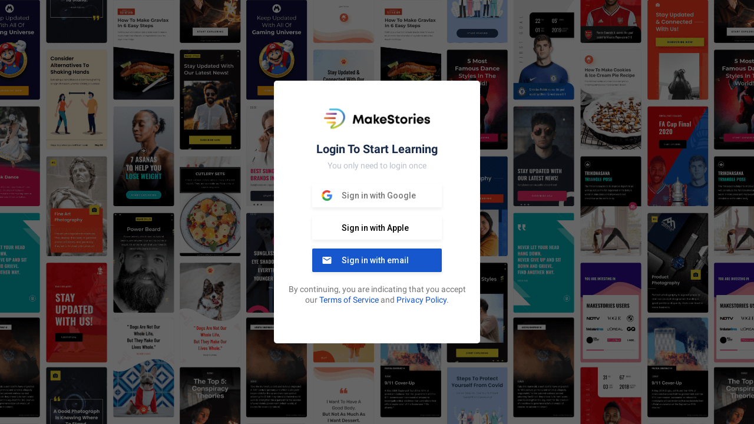

--- FILE ---
content_type: text/html; charset=UTF-8
request_url: https://university.makestories.io/login-page/?redirect=https://university.makestories.io/course/export-publish
body_size: 32105
content:
<!DOCTYPE html>
<html lang="en-US">
<head>
<meta charset="UTF-8">
<title>Login Page - MakeStories</title>
<meta name="viewport" content="width=device-width,user-scalable=no,initial-scale=1,maximum-scale=1,minimum-scale=1">
<link rel="shortcut icon" href="https://university.makestories.io/wp-content/themes/makestories/images/favicon.ico" />

<!-- CSS only -->
<link rel="stylesheet" type="text/css" href="https://university.makestories.io/wp-content/themes/makestories/css/bootstrap.min.css">
<link rel="stylesheet" type="text/css" href="https://university.makestories.io/wp-content/themes/makestories/login.css">

<meta name='robots' content='index, follow, max-image-preview:large, max-snippet:-1, max-video-preview:-1' />

	<!-- This site is optimized with the Yoast SEO plugin v16.9 - https://yoast.com/wordpress/plugins/seo/ -->
	<link rel="canonical" href="https://university.makestories.io/login-page/" />
	<meta property="og:locale" content="en_US" />
	<meta property="og:type" content="article" />
	<meta property="og:title" content="Login Page - MakeStories" />
	<meta property="og:url" content="https://university.makestories.io/login-page/" />
	<meta property="og:site_name" content="MakeStories" />
	<meta property="article:modified_time" content="2021-05-12T14:06:39+00:00" />
	<meta name="twitter:card" content="summary_large_image" />
	<script type="application/ld+json" class="yoast-schema-graph">{"@context":"https://schema.org","@graph":[{"@type":"Organization","@id":"https://university.makestories.io/#organization","name":"Makestories","url":"https://university.makestories.io/","sameAs":[],"logo":{"@type":"ImageObject","@id":"https://university.makestories.io/#logo","inLanguage":"en-US","url":"https://university.makestories.io/wp-content/uploads/2021/02/makestories.io_.png","contentUrl":"https://university.makestories.io/wp-content/uploads/2021/02/makestories.io_.png","width":416,"height":90,"caption":"Makestories"},"image":{"@id":"https://university.makestories.io/#logo"}},{"@type":"WebSite","@id":"https://university.makestories.io/#website","url":"https://university.makestories.io/","name":"MakeStories University","description":"Learn to use your favourite Web Stories building tool","publisher":{"@id":"https://university.makestories.io/#organization"},"potentialAction":[{"@type":"SearchAction","target":{"@type":"EntryPoint","urlTemplate":"https://university.makestories.io/?s={search_term_string}"},"query-input":"required name=search_term_string"}],"inLanguage":"en-US"},{"@type":"WebPage","@id":"https://university.makestories.io/login-page/#webpage","url":"https://university.makestories.io/login-page/","name":"Login Page - MakeStories","isPartOf":{"@id":"https://university.makestories.io/#website"},"datePublished":"2021-05-06T09:55:12+00:00","dateModified":"2021-05-12T14:06:39+00:00","breadcrumb":{"@id":"https://university.makestories.io/login-page/#breadcrumb"},"inLanguage":"en-US","potentialAction":[{"@type":"ReadAction","target":["https://university.makestories.io/login-page/"]}]},{"@type":"BreadcrumbList","@id":"https://university.makestories.io/login-page/#breadcrumb","itemListElement":[{"@type":"ListItem","position":1,"name":"Home","item":"https://university.makestories.io/"},{"@type":"ListItem","position":2,"name":"Login Page"}]}]}</script>
	<!-- / Yoast SEO plugin. -->


<link rel='dns-prefetch' href='//www.gstatic.com' />
<link rel='dns-prefetch' href='//cdn.datatables.net' />
<link rel='dns-prefetch' href='//www.googletagmanager.com' />
<link rel='stylesheet' id='wp-block-library-css'  href='https://university.makestories.io/wp-includes/css/dist/block-library/style.min.css?ver=5.8.12' type='text/css' media='all' />
<link rel='stylesheet' id='firebase_ui-css'  href='https://www.gstatic.com/firebasejs/ui/4.8.0/firebase-ui-auth.css?ver=2.15.1' type='text/css' media='' />
<link rel='stylesheet' id='webui-popover-css'  href='https://university.makestories.io/wp-content/plugins/lifterlms/assets/vendor/webui-popover/jquery.webui-popover.min.css?ver=1.2.15' type='text/css' media='all' />
<link rel='stylesheet' id='lifterlms-styles-css'  href='https://university.makestories.io/wp-content/plugins/lifterlms/assets/css/lifterlms.min.css?ver=5.10.0' type='text/css' media='all' />
<link rel='stylesheet' id='style-main-css'  href='https://university.makestories.io/wp-content/plugins/makestories-helper/assets/css/ms-style.css?ver=5.8.12' type='text/css' media='all' />
<link rel='stylesheet' id='slick-theme-css-css'  href='https://university.makestories.io/wp-content/plugins/makestories-helper/vendor/slick/slick-theme.css?ver=5.8.12' type='text/css' media='all' />
<link rel='stylesheet' id='slick-css-css'  href='https://university.makestories.io/wp-content/plugins/makestories-helper/vendor/slick/slick.css?ver=5.8.12' type='text/css' media='all' />
<script type='text/javascript' src='https://university.makestories.io/wp-includes/js/jquery/jquery.min.js?ver=3.6.0' id='jquery-core-js'></script>
<script type='text/javascript' src='https://university.makestories.io/wp-includes/js/jquery/jquery-migrate.min.js?ver=3.3.2' id='jquery-migrate-js'></script>
<script type='text/javascript' src='https://www.googletagmanager.com/gtag/js?id=UA-204362068-1' id='google_gtagjs-js' async></script>
<script type='text/javascript' id='google_gtagjs-js-after'>
window.dataLayer = window.dataLayer || [];function gtag(){dataLayer.push(arguments);}
gtag('set', 'linker', {"domains":["university.makestories.io"]} );
gtag("js", new Date());
gtag("set", "developer_id.dZTNiMT", true);
gtag("config", "UA-204362068-1", {"anonymize_ip":true});
</script>
<link rel="https://api.w.org/" href="https://university.makestories.io/wp-json/" /><link rel="alternate" type="application/json" href="https://university.makestories.io/wp-json/wp/v2/pages/616" /><link rel="EditURI" type="application/rsd+xml" title="RSD" href="https://university.makestories.io/xmlrpc.php?rsd" />
<link rel="wlwmanifest" type="application/wlwmanifest+xml" href="https://university.makestories.io/wp-includes/wlwmanifest.xml" /> 
<meta name="generator" content="WordPress 5.8.12" />
<link rel='shortlink' href='https://university.makestories.io/?p=616' />
<link rel="alternate" type="application/json+oembed" href="https://university.makestories.io/wp-json/oembed/1.0/embed?url=https%3A%2F%2Funiversity.makestories.io%2Flogin-page%2F" />
<link rel="alternate" type="text/xml+oembed" href="https://university.makestories.io/wp-json/oembed/1.0/embed?url=https%3A%2F%2Funiversity.makestories.io%2Flogin-page%2F&#038;format=xml" />
<meta name="generator" content="Site Kit by Google 1.38.0" /><style type="text/css">.wp_autosearch_suggestions {border-width: 1px;border-color: #57C297 !important;border-style: solid;width: 190px;background-color: #a0a0a0;font-size: 10px;line-height: 14px;border: none !important;}.wp_autosearch_suggestions a {display: block;clear: left;text-decoration: none;}.wp_autosearch_suggestions a img {float: left;padding: 3px 5px;}.wp_autosearch_suggestions a .searchheading {display: block;font-weight: bold;padding-top: 5px;}.wp_autosearch_suggestions .wps_odd a {color: #000000;}.wp_autosearch_suggestions .wps_even a {color: #000000;}.wp_autosearch_suggestions .wp_autosearch_category {font-size: 12px;padding: 5px;display: block;background-color: #5286A0 !important;color: #FFFFFF !important;}.wps_over a.wp_autosearch_category{color: #FFFFFF !important;background-color: 6A81A0 !important;}.wp_autosearch_suggestions .wp_autosearch_more {padding: 5px;display: block;background-color: #5286A0 !important;color: #FFFFFF !important;background-image: url(https://university.makestories.io/wp-content/plugins/wp-autosearch//assert/image/arrow.png);background-repeat: no-repeat;background-position: 99% 50%;cursor: pointer;}.wps_over a.wp_autosearch_more{color: #FFFFFF !important;background-color: #4682A0 !important;}.wp_autosearch_suggestions .wp_autosearch_more a {height: auto;color: #FFFFFF !important;}.wp_autosearch_image {margin: 2px;}.wp_autosearch_result {padding-left: 5px;}.wp_autosearch_indicator {background: url('https://university.makestories.io/wp-content/plugins/wp-autosearch//assert/image/indicator.gif') no-repeat scroll 100% 50% #FFF !important;}.wp_autosearch_suggestions {padding: 0px;background-color: white;overflow: hidden;z-index: 99999;}.wp_autosearch_suggestions ul {width: 100%;list-style-position: outside;list-style: none;padding: 0;margin: 0;}.wp_autosearch_suggestions li {margin: 0px;cursor: pointer;display: block;font: menu;font-size: 12px;line-height: 16px;overflow: hidden;}.wps_odd {background-color: #FFFFFF;}.wps_even {background-color: #FFFFFF;}.ac_over {background-color: #FFFFFF;color: #000000 !important;}.ac_over a, .ac_over a span {color: #000000 !important;}.wp_autosearch_input{width: 88% !important;height: 50px !important;border: none !important;background-color: #FFFFFF !important;outline: none;box-shadow: 0px 0px 0px #FFF !important;-moz-box-shadow: 0px 0px 0px #FFF !important;-webkit-box-shadow: 0px 0px 0px #FFF !important;text-indent: 5px !important;margin: 0 !important;padding: 0 !important;overflow: hidden;float: left;line-height: 29px;vertical-align: middle;color: #000000 !important;}.wp_autosearch_wrapper{width: 100%;}.wp_autosearch_suggestions{box-shadow: #888888 5px 10px 10px;-webkit-box-shadow: #888888 5px 10px 10px;}.wp_autosearch_submit, .wp_autosearch_submit:hover, .wp_autosearch_submit:active, .wp_autosearch_submit:visited{cursor: pointer;height: 50px;width: 54px;overflow: hidden;background: transparent url('') no-repeat scroll !important;float: right;font-size: 100%;-webkit-appearance: none;outline: none;position: absolute;right: 0px;top: 0px;background-color: transparent;border: none ;border-radius: 0 !important;padding: 0 !important;margin: 0 !important;display: block !important;}.wp_autosearch_form_wrapper{width: 100%;border: 1px solid #57C297 !important;height: 52px !important;background-color: #FFFFFF !important;position: relative;}.wp_autosearch_item_description{padding-right: 2px;padding-left: 2px;}.wp_autosearch_form_label{display: none;}</style><style type="text/css" media="screen">.wp_autosearch_form_wrapper {
    width: 100%;
    height: unset !important;
    background-color: #fff;
    position: relative;
    display: flex;
    border: 0.062rem solid rgb(214,230,253) !important;
    border-radius: 0.33rem;
  max-width:40.15rem;
 margin:0 auto;
}
.wp_autosearch_indicator{
background:none !important;
}
.wp_autosearch_suggestions{
/*width:40.15rem !important;*/
    max-height: 30vh;
    overflow: auto;
box-shadow: #ecf3fd 0px 2px 5px;
-webkit-box-shadow: #ecf3fd 0px 2px 5px;
}
.wp_autosearch_suggestions::-webkit-scrollbar {
  width: 5px;
}
 
.wp_autosearch_suggestions::-webkit-scrollbar-thumb {
  background: #eee; 
}
.wp_autosearch_suggestions li{
font-size:0.87rem;
font-family: 'Poppins-Regular', sans-serif;
}
.wp_autosearch_suggestions a{ padding:8px 15px;}

.wp_autosearch_suggestions .wp_autosearch_category {
    font-size: 0.87rem;
    padding: 8px 15px;
    display: block;
    background-color: transparent !important;
    color: #000 !important;
}
.wp_autosearch_suggestions a .searchheading {
    display: block;
    font-weight: normal;
    padding-top: 0;
}
.wp_autosearch_suggestions .wp_autosearch_more {
   padding:8px 15px;
    display: block;
    background-color: #ffffff !important;
    color: #000 !important;
   font-size:0.87rem;
 font-family: 'Poppins-Regular', sans-serif;
}
.wp_autosearch_suggestions ul li:last-child{ display:none !important}</style> 
</head>

<body class="page-template page-template-login page-template-login-php page page-id-616">

<div class="signin-outer-wrapper"></div>

        <div class="container">
            <div class="row">
                <div class="col-lg-12">
                    <div class="loginbox">
                    
                   
                    <img src="https://university.makestories.io/wp-content/uploads/2021/02/makestories.io_.png" alt="https://university.makestories.io/wp-content/uploads/2021/02/makestories.io_.png" width="180">
                           
                            <h3>Login To Start Learning</h3> 
                            <p>You only need to login once</p>
                     
                    <div
        id='firebaseui-auth-container'
        data-redirect='https://university.makestories.io/course/export-publish'
        data-send-email-confirmation=''
        >
      </div>                </div>
                </div>
            </div>

        </div>



<script id="llms-inline-footer-scripts" type="text/javascript">window.llms = window.llms || {};window.llms.ajaxurl = "https://university.makestories.io/wp-admin/admin-ajax.php";window.llms.ajax_nonce = "abd9eeed87";window.llms.tracking = '{"nonce":"a5e508c3ed","events":[]}';window.LLMS = window.LLMS || {};window.LLMS.l10n = window.LLMS.l10n || {}; window.LLMS.l10n.strings = {"This is a %2$s %1$s String":"This is a %2$s %1$s String","You do not have permission to access this content":"You do not have permission to access this content","There is an issue with your chosen password.":"There is an issue with your chosen password.","Too Short":"Too Short","Very Weak":"Very Weak","Weak":"Weak","Medium":"Medium","Strong":"Strong","Mismatch":"Mismatch","Members Only Pricing":"Members Only Pricing","Are you sure you want to cancel your subscription?":"Are you sure you want to cancel your subscription?","New Lesson":"New Lesson","lessons":"lessons","lesson":"lesson","Section %1$d: %2$s":"Section %1$d: %2$s","Lesson %1$d: %2$s":"Lesson %1$d: %2$s","%1$s Quiz":"%1$s Quiz","questions":"questions","question":"question","New Quiz":"New Quiz","quizzes":"quizzes","quiz":"quiz","New Section":"New Section","sections":"sections","section":"section","General Settings":"General Settings","Video Embed URL":"Video Embed URL","Audio Embed URL":"Audio Embed URL","Free Lesson":"Free Lesson","Require Passing Grade on Quiz":"Require Passing Grade on Quiz","Require Passing Grade on Assignment":"Require Passing Grade on Assignment","Lesson Weight":"Lesson Weight","POINTS":"POINTS","Determines the weight of the lesson when calculating the overall grade of the course.":"Determines the weight of the lesson when calculating the overall grade of the course.","Prerequisite":"Prerequisite","Drip Method":"Drip Method","None":"None","On a specific date":"On a specific date","# of days after course enrollment":"# of days after course enrollment","# of days after course start date":"# of days after course start date","# of days after prerequisite lesson completion":"# of days after prerequisite lesson completion","# of days":"# of days","Date":"Date","Time":"Time","Description":"Description","Passing Percentage":"Passing Percentage","Minimum percentage of total points required to pass the quiz":"Minimum percentage of total points required to pass the quiz","Limit Attempts":"Limit Attempts","Limit the maximum number of times a student can take this quiz":"Limit the maximum number of times a student can take this quiz","Time Limit":"Time Limit","Enforce a maximum number of minutes a student can spend on each attempt":"Enforce a maximum number of minutes a student can spend on each attempt","Show Correct Answers":"Show Correct Answers","When enabled, students will be shown the correct answer to any question they answered incorrectly.":"When enabled, students will be shown the correct answer to any question they answered incorrectly.","Randomize Question Order":"Randomize Question Order","Display questions in a random order for each attempt. Content questions are locked into their defined positions.":"Display questions in a random order for each attempt. Content questions are locked into their defined positions.","Are you sure you want to detach this %s?":"Are you sure you want to detach this %s?","Select an image":"Select an image","Use this image":"Use this image","Are you sure you want to move this %s to the trash?":"Are you sure you want to move this %s to the trash?","%1$s Assignment":"%1$s Assignment","Add Existing Assignment":"Add Existing Assignment","Search for existing assignments...":"Search for existing assignments...","Get Your Students Taking Action":"Get Your Students Taking Action","Get Assignments Now!":"Get Assignments Now!","Unlock LifterLMS Assignments":"Unlock LifterLMS Assignments","Add Existing Lesson":"Add Existing Lesson","Search for existing lessons...":"Search for existing lessons...","Searching...":"Searching...","Attach":"Attach","Clone":"Clone","ID":"ID","Are you sure you want to delete this question?":"Are you sure you want to delete this question?","Add Existing Question":"Add Existing Question","Search for existing questions...":"Search for existing questions...","An error occurred while trying to load the questions. Please refresh the page and try again.":"An error occurred while trying to load the questions. Please refresh the page and try again.","Add Existing Quiz":"Add Existing Quiz","Search for existing quizzes...":"Search for existing quizzes...","Add a Question":"Add a Question","Use SoundCloud or Spotify audio URLS.":"Use SoundCloud or Spotify audio URLS.","Permalink":"Permalink","Use YouTube, Vimeo, or Wistia video URLS.":"Use YouTube, Vimeo, or Wistia video URLS.","Select an Image":"Select an Image","Select Image":"Select Image","An error was encountered generating the export":"An error was encountered generating the export","Select a Course\/Membership":"Select a Course\/Membership","Select a student":"Select a student","Error: %s":"Error: %s","Filter by Student(s)":"Filter by Student(s)","Error":"Error","Request timed out":"Request timed out","Retry":"Retry","There was an error loading the necessary resources. Please try again.":"There was an error loading the necessary resources. Please try again.","After deleting this access plan, any students subscribed to this plan will still have access and will continue to make recurring payments according to the access plan's settings. If you wish to terminate their plans you must do so manually. This action cannot be reversed.":"After deleting this access plan, any students subscribed to this plan will still have access and will continue to make recurring payments according to the access plan&#039;s settings. If you wish to terminate their plans you must do so manually. This action cannot be reversed.","An error was encountered during the save attempt. Please try again.":"An error was encountered during the save attempt. Please try again.","Please select a student to enroll":"Please select a student to enroll","Are you sure you want to delete this row? This cannot be undone.":"Are you sure you want to delete this row? This cannot be undone.","Click okay to enroll all active members into the selected course. Enrollment will take place in the background and you may leave your site after confirmation. This action cannot be undone!":"Click okay to enroll all active members into the selected course. Enrollment will take place in the background and you may leave your site after confirmation. This action cannot be undone!","\"%s\" is already in the course list.":"&quot;%s&quot; is already in the course list.","Remove course":"Remove course","Enroll All Members":"Enroll All Members","Cancel":"Cancel","Refund":"Refund","Record a Manual Payment":"Record a Manual Payment","Copy this code and paste it into the desired area":"Copy this code and paste it into the desired area","View":"View","Remarks to Student":"Remarks to Student","points":"points","Are you sure you wish to quit this quiz attempt?":"Are you sure you wish to quit this quiz attempt?","Grading Quiz...":"Grading Quiz...","Loading Question...":"Loading Question...","An unknown error occurred. Please try again.":"An unknown error occurred. Please try again.","Loading Quiz...":"Loading Quiz...","Time Remaining":"Time Remaining","Next Question":"Next Question","Complete Quiz":"Complete Quiz","Previous Question":"Previous Question","Loading...":"Loading...","You must select an answer to continue.":"You must select an answer to continue.","Video Player Controls":"Video Player Controls","If disabled, users will only be able to play and pause videos, all other controls are hidden and disabled.":"If disabled, users will only be able to play and pause videos, all other controls are hidden and disabled.","Video Player Disable Speed":"Video Player Disable Speed","If disabled, users will only be able to play videos at the normal (1x) playback speed.":"If disabled, users will only be able to play videos at the normal (1x) playback speed.","Video Player Disable Playbar":"Video Player Disable Playbar","If disabled, users will will not be able to view or utilize the video progress bar.":"If disabled, users will will not be able to view or utilize the video progress bar.","Video Player Allow Fullscreen":"Video Player Allow Fullscreen","Video Player Disable Privacy Enhanced Mode":"Video Player Disable Privacy Enhanced Mode","Require Video Completion":"Require Video Completion","When enabled, students must watch the entire video before they can progress to the next lesson or attempt a quiz associated with the lesson.":"When enabled, students must watch the entire video before they can progress to the next lesson or attempt a quiz associated with the lesson.","Auto-Advance Videos":"Auto-Advance Videos","After a student completes the lesson video, a countdown timer is displayed and when the timer expires, the student is automatically redirected to the next lesson, quiz, or assignment.":"After a student completes the lesson video, a countdown timer is displayed and when the timer expires, the student is automatically redirected to the next lesson, quiz, or assignment.","Auto-Play Videos":"Auto-Play Videos","When enabled, lesson videos will automatically play following an auto-advance.":"When enabled, lesson videos will automatically play following an auto-advance.","Enabled":"Enabled","Disabled":"Disabled","Global setting (%s)":"Global setting (%s)","Course setting (%s)":"Course setting (%s)"};</script><script type='text/javascript' src='https://www.gstatic.com/firebasejs/8.7.1/firebase-app.js?ver=2.15.1' id='firebase_app-js'></script>
<script type='text/javascript' src='https://www.gstatic.com/firebasejs/8.7.1/firebase-auth.js?ver=2.15.1' id='firebase_auth-js'></script>
<script type='text/javascript' src='https://www.gstatic.com/firebasejs/ui/4.8.0/firebase-ui-auth__en.js?ver=2.15.1' id='firebase_ui-js'></script>
<script type='text/javascript' src='//cdn.datatables.net/1.10.23/js/jquery.dataTables.min.js?ver=2.15.1' id='firebase-datatables-js'></script>
<script type='text/javascript' id='firebase-js-extra'>
/* <![CDATA[ */
var firebaseOptions = {"apiKey":"AIzaSyBmjkqXXeAEX1A_qnINtRywO4xUt70Hxc8","authDomain":"makestories-202705.firebaseapp.com","databaseURL":"https:\/\/makestories-202705.firebaseio.com","storageBucket":"","appId":"1:450976295561:web:3c96129b38005afe3b3458","measurementId":"","projectId":"makestories-202705","services":[]};
var authSettings = {"loginWithFirebase":"1","loginUrl":"","signinWithEmailLink":"1","googleClientId":"450976295561-urpqcifn766lu9bvoagkc9srq4ovkeia.apps.googleusercontent.com","signInSuccessUrl":"\/","signInOptions":["Google","Apple","Email"],"tosUrl":"https:\/\/makestories.io\/terms-of-service.html","privacyPolicyUrl":"https:\/\/makestories.io\/privacy-policy.html"};
var firebaseSettings = {"baseDomain":"https:\/\/us-central1-makestories-202705.cloudfunctions.net\/","frontendApiToken":"136f3f8424fedfa8c814efb886e4381bdd5b1c1d"};
var firebaseWordpress = {"siteUrl":"https:\/\/university.makestories.io","firebaseLoginKey":"02eb39cb50","userCollectionName":null,"firebaseDatabaseType":null,"isUserLoggedIn":"","wpLogoutLink":"https:\/\/university.makestories.io\/wp-login.php?action=logout&_wpnonce=17d4789ef9"};
var firebaseTranslations = {"auth":{"emailPasswordMissing":"Your email or password is missing!","enterMissingData":"Please enter missing data!","confirmPassword":"Confirm password is not the same!","invalidPhoneNumber":"Phone number is invalid","invalidForm":"Form is not valid","emailNeededForReset":"Enter your email in order to reset the password.","checkInboxForReset":"Please check your inbox in order to reset your password."},"database":{"invalidDbType":"&#039;dbType&#039; must be &#039;firestore&#039; or &#039;realtime&#039;. Please check your form!","invalidCollectionOrDocument":"Please check your collection and document name in the shortcode!","emptyCollectionOrDocument":"Collection and document name cannot be empty!","invalidCollectionOrDisplayFields":"Please check your collection name and display fields in the shortcode!&#039;"},"firebase":{"firebaseSettingsMissing":"Please enter your Firebase settings!"},"woocommerce":{"loginText":"Please login to check your account."},"utils":{"greetings":"Greetings","invalidForm":"Form data is invalid","missingData":"Please enter missing data!","confirmPassword":"Confirm password is not the same!","userCreatedSuccessfully":"User is created successfully!"}};
/* ]]> */
</script>
<script type='text/javascript' src='https://university.makestories.io/wp-content/plugins/integrate-firebase-PRO/js/firebase.js?ver=2.15.1' id='firebase-js'></script>
<script type='text/javascript' src='https://university.makestories.io/wp-includes/js/jquery/ui/core.min.js?ver=1.12.1' id='jquery-ui-core-js'></script>
<script type='text/javascript' src='https://university.makestories.io/wp-includes/js/jquery/ui/tooltip.min.js?ver=1.12.1' id='jquery-ui-tooltip-js'></script>
<script type='text/javascript' src='https://university.makestories.io/wp-includes/js/jquery/ui/datepicker.min.js?ver=1.12.1' id='jquery-ui-datepicker-js'></script>
<script type='text/javascript' id='jquery-ui-datepicker-js-after'>
jQuery(document).ready(function(jQuery){jQuery.datepicker.setDefaults({"closeText":"Close","currentText":"Today","monthNames":["January","February","March","April","May","June","July","August","September","October","November","December"],"monthNamesShort":["Jan","Feb","Mar","Apr","May","Jun","Jul","Aug","Sep","Oct","Nov","Dec"],"nextText":"Next","prevText":"Previous","dayNames":["Sunday","Monday","Tuesday","Wednesday","Thursday","Friday","Saturday"],"dayNamesShort":["Sun","Mon","Tue","Wed","Thu","Fri","Sat"],"dayNamesMin":["S","M","T","W","T","F","S"],"dateFormat":"MM d, yy","firstDay":1,"isRTL":false});});
</script>
<script type='text/javascript' src='https://university.makestories.io/wp-includes/js/jquery/ui/mouse.min.js?ver=1.12.1' id='jquery-ui-mouse-js'></script>
<script type='text/javascript' src='https://university.makestories.io/wp-includes/js/jquery/ui/slider.min.js?ver=1.12.1' id='jquery-ui-slider-js'></script>
<script type='text/javascript' src='https://university.makestories.io/wp-content/plugins/lifterlms/assets/vendor/webui-popover/jquery.webui-popover.min.js?ver=1.2.15' id='webui-popover-js'></script>
<script type='text/javascript' id='llms-js-extra'>
/* <![CDATA[ */
var wp_ajax_data = {"nonce":"abd9eeed87"};
/* ]]> */
</script>
<script type='text/javascript' src='https://university.makestories.io/wp-content/plugins/lifterlms/assets/js/llms.min.js?ver=5.10.0' id='llms-js'></script>
<script type='text/javascript' src='https://university.makestories.io/wp-content/plugins/lifterlms/assets/js/llms-ajax.min.js?ver=5.10.0' id='llms-ajax-js'></script>
<script type='text/javascript' src='https://university.makestories.io/wp-content/plugins/lifterlms/assets/js/llms-form-checkout.min.js?ver=5.10.0' id='llms-form-checkout-js'></script>
<script type='text/javascript' src='https://university.makestories.io/wp-content/plugins/makestories-helper/vendor/slick/slick.min.js?ver=5.8.12' id='slick-min-js-js'></script>
<script type='text/javascript' src='https://university.makestories.io/wp-content/plugins/makestories-helper/assets/js/ms-script.js?ver=5.8.12' id='script-main-js'></script>
<script type='text/javascript' src='https://university.makestories.io/wp-content/plugins/wp-autosearch/assert/js/migrate.js?ver=5.8.12' id='wp-autosearch-migrate-js'></script>
<script type='text/javascript' src='https://university.makestories.io/wp-content/plugins/wp-autosearch/assert/js/autocomplete.js?ver=5.8.12' id='wp-autosearch-script-core-js'></script>
<script type='text/javascript' id='wp-autosearch-script-js-extra'>
/* <![CDATA[ */
var wp_autosearch_config = {"autocomplete_taxonomies":{"0":"course_cat"},"split_results_by_type":"true","search_title":"true","search_content":"true","search_terms":"false","search_exactonly":"true","order_by":"title","order":"DESC","search_comments":"false","search_tags":"false","no_of_results":"20","description_limit":"100","title_limit":"50","excluded_ids":{},"excluded_cats":{"0":0},"full_search_url":"https:\/\/university.makestories.io\/?s=%q%","min_chars":"3","ajax_delay":"400","cache_length":"200","autocomplete_sortorder":"posts","thumb_image_display":"false","thumb_image_width":"50","thumb_image_height":"50","get_first_image":"true","force_resize_first_image":"true","thumb_image_crop":"true","default_image":"https:\/\/university.makestories.io\/wp-content\/plugins\/wp-autosearch\/assert\/image\/default.png","search_image":"","display_more_bar":"true","display_result_title":"true","enable_token":"true","custom_css":".wp_autosearch_form_wrapper {\r\n    width: 100%;\r\n    height: unset !important;\r\n    background-color: #fff;\r\n    position: relative;\r\n    display: flex;\r\n    border: 0.062rem solid rgb(214,230,253) !important;\r\n    border-radius: 0.33rem;\r\n  max-width:40.15rem;\r\n margin:0 auto;\r\n}\r\n.wp_autosearch_indicator{\r\nbackground:none !important;\r\n}\r\n.wp_autosearch_suggestions{\r\n\/*width:40.15rem !important;*\/\r\n    max-height: 30vh;\r\n    overflow: auto;\r\nbox-shadow: #ecf3fd 0px 2px 5px;\r\n-webkit-box-shadow: #ecf3fd 0px 2px 5px;\r\n}\r\n.wp_autosearch_suggestions::-webkit-scrollbar {\r\n  width: 5px;\r\n}\r\n \r\n.wp_autosearch_suggestions::-webkit-scrollbar-thumb {\r\n  background: #eee; \r\n}\r\n.wp_autosearch_suggestions li{\r\nfont-size:0.87rem;\r\nfont-family: 'Poppins-Regular', sans-serif;\r\n}\r\n.wp_autosearch_suggestions a{ padding:8px 15px;}\r\n\r\n.wp_autosearch_suggestions .wp_autosearch_category {\r\n    font-size: 0.87rem;\r\n    padding: 8px 15px;\r\n    display: block;\r\n    background-color: transparent !important;\r\n    color: #000 !important;\r\n}\r\n.wp_autosearch_suggestions a .searchheading {\r\n    display: block;\r\n    font-weight: normal;\r\n    padding-top: 0;\r\n}\r\n.wp_autosearch_suggestions .wp_autosearch_more {\r\n   padding:8px 15px;\r\n    display: block;\r\n    background-color: #ffffff !important;\r\n    color: #000 !important;\r\n   font-size:0.87rem;\r\n font-family: 'Poppins-Regular', sans-serif;\r\n}\r\n.wp_autosearch_suggestions ul li:last-child{ display:none !important}","custom_js":"","try_full_search_text":"Search more...","no_results_try_full_search_text":"No Results!","show_author":"false","show_date":"false","description_result":"false","color":{"results_even_bar":"FFFFFF","results_odd_bar":"FFFFFF","results_even_text":"000000","results_odd_text":"000000","results_hover_bar":"FFFFFF","results_hover_text":"000000","seperator_bar":"2D8DA0","seperator_hover_bar":"6A81A0","seperator_text":"FFFFFF","seperator_hover_text":"FFFFFF","more_bar":"5286A0","more_hover_bar":"4682A0","more_text":"FFFFFF","more_hover_text":"FFFFFF","box_border":"57C297","box_background":"FFFFFF","box_text":"000000"},"title":{"course":"Courses","lesson":"Lessons","llms_membership":"Memberships","makestories_story":"MakeStories Web Stories","page":"Pages","post":"Posts"},"post_types":{"0":"lesson","1":"post"},"nonce":"96aabe859a","ajax_url":"https:\/\/university.makestories.io\/wp-admin\/admin-ajax.php"};
/* ]]> */
</script>
<script type='text/javascript' src='https://university.makestories.io/wp-content/plugins/wp-autosearch/assert/js/ajax-script.js?ver=5.8.12' id='wp-autosearch-script-js'></script>
<script type='text/javascript' src='https://university.makestories.io/wp-includes/js/wp-embed.min.js?ver=5.8.12' id='wp-embed-js'></script>
    
</body>    
</html>

--- FILE ---
content_type: text/css
request_url: https://university.makestories.io/wp-content/themes/makestories/login.css
body_size: 5405
content:
html,
:root {font-size: 16px}

html.el.html-has-lrm{ overflow: unset!important; }

.calendly-overlay{background-color: rgba(52, 54, 66, 0.9) !important;}

@media screen and (max-width: 600px){
#wpadminbar { top: -46px !important}
}

.logged-in.admin-bar .menu{ z-index: 999999 }

@font-face {
  font-family: 'Poppins-Bold';
  src: url('fonts/Poppins-Bold.eot');
  src: local('☺'), url('fonts/Poppins-Bold.woff') format('woff');
  font-weight: normal;
  font-style: normal;
  font-display: swap;
}

@font-face {
  font-family: 'Poppins-Medium';
  src: url('fonts/Poppins-Medium.eot');
  src: local('☺'), url('fonts/Poppins-Medium.woff') format('woff');
  font-weight: normal;
  font-style: normal;
  font-display: swap;
}

@font-face {
  font-family: 'Poppins-Regular';
  src: url('fonts/Poppins-Regular.eot');
  src: local('☺'), url('fonts/Poppins-Regular.woff') format('woff');
  font-weight: normal;
  font-style: normal;
  font-display: swap;
}

@font-face {
  font-family: 'Poppins-SemiBold';
  src: url('fonts/Poppins-SemiBold.eot');
  src: local('☺'), url('fonts/Poppins-SemiBold.woff') format('woff');
  font-weight: normal;
  font-style: normal;
  font-display: swap;
}

@font-face {
  font-family: 'Roboto-Bold';
  src: url('fonts/Roboto-Bold.eot');
  src: local('☺'), url('fonts/Roboto-Bold.woff') format('woff');
  font-weight: normal;
  font-style: normal;
  font-display: swap;
}

@font-face {
  font-family: 'Roboto-Medium';
  src: url('fonts/Roboto-Medium.eot');
  src: local('☺'), url('fonts/Roboto-Medium.woff') format('woff');
  font-weight: normal;
  font-style: normal;
  font-display: swap;
}

@font-face {
  font-family: 'Roboto-Regular';
  src: url('fonts/Roboto-Regular.eot');
  src: local('☺'), url('fonts/Roboto-Regular.woff') format('woff');
  font-weight: normal;
  font-style: normal;
  font-display: swap;
}



body {font-family: 'Roboto-Regular', sans-serif; font-display: swap; margin: 0; padding: 0; line-height: 1.4rem; color: #1A2B49; -webkit-font-smoothing: antialiased; -moz-osx-font-smoothing: grayscale;  position: relative;font-size: 1rem;overflow-x: hidden;
/*background: url('images/3.jpg')center top no-repeat;opacity: 0.8*/}

p { margin: 0}
a {text-decoration: none;color: #2D2D2D}
a:hover { text-decoration: none}
input:focus,textarea:focus,.form-control:focus,.form-control:focus {outline: none;box-shadow: none}
a,.s-con,.fea-inn{-webkit-transition: all .5s ease;-moz-transition: all .5s ease;-o-transition: all .5s ease; -ms-transition: all .5s ease; transition: all .5s ease}
ul { margin: 0; padding: 0}
ul li { list-style: none}
textarea:focus {outline: none;box-shadow: none}
input:focus,button:focus { outline: none; box-shadow: none}
h1,h2,h3{color: #1A2B49;margin: 0;font-family: 'Poppins-Bold'}
h1{font-size: 5.25rem}


.page-template-login{background:url('images/login-bg.png') top center fixed repeat;
height: 100vh;width: 100%;background-size: cover;
display: flex; justify-content: center; align-items: center;
}

.signin-outer-wrapper {height: 100vh;position: absolute;
background: rgba(0,0,0,.6);width: 100vw;}


.loginbox{text-align: center;background: #fff;width: 350px;
padding: 45px 0;border-radius: 5px; margin: 0 auto}
.loginbox h3{font-family: 'Roboto-Bold';font-size: 20px;margin: 20px 0 5px;}
.loginbox p{ font-size:14px; font-family: 'Roboto-Regular'; color:#b9bfcb;
margin-bottom: 20px;}
.loginbox .firebaseui-card-content{ margin-bottom: 20px; }
.loginbox p.firebaseui-tos.firebaseui-tospp-full-message{
    color:#757575; line-height: 18px;}

.loginbox p.firebaseui-tos.firebaseui-tospp-full-message a{color:#1657cd;}

.loginbox .mdl-shadow--2dp{ box-shadow:none}

.loginbox .firebaseui-card-header {padding: 0;}

.loginbox h1.firebaseui-title{font-family: 'Roboto-Bold';
font-size: 20px;margin: 0;color: #000;text-align: center;
 padding-bottom:0;}

.loginbox .firebaseui-tos-list{margin-bottom: 0; text-align: center}
.boxrt .firebaseui-tos-list li a{font-size:14px; font-family: 'Roboto-Regular';
color:#1657cd;}

.loginbox .firebaseui-form-actions{display: grid;grid-template-columns: 1fr 1fr;
grid-gap: 10px;}


.loginbox .firebaseui-button {font-size: 0.87rem;font-family: 'Poppins-SemiBold', sans-serif;
letter-spacing: 1px; border-radius: 0.312rem;}

.loginbox .mdl-button--raised.mdl-button--colored:hover {
background-color: #1657cd;
}

.loginbox .mdl-button--raised.mdl-button--colored:focus:not(:active) {
background-color: #1657cd; box-shadow: none;}

.loginbox .mdl-button--raised.mdl-button--colored:active {
background-color:#1657cd; box-shadow: none;}

.loginbox .mdl-button--raised{box-shadow: 0 3px 6px rgb(34 34 34 / 8%);}

.firebaseui-idp-button.mdl-button.mdl-js-button.mdl-button--raised.firebaseui-idp-generic.firebaseui-id-idp-button{
background-color: #fff !important;}

.firebaseui-idp-button.mdl-button.mdl-js-button.mdl-button--raised.firebaseui-idp-password.firebaseui-id-idp-button{
background-color: #1657cd !important;}

.loginbox .firebaseui-idp-text{ color: #000 }

.firebaseui-idp-button.mdl-button.mdl-js-button.mdl-button--raised.firebaseui-idp-password.firebaseui-id-idp-button .firebaseui-idp-text{
color: #fff;}

.firebaseui-idp-button.mdl-button.mdl-js-button.mdl-button--raised.firebaseui-idp-generic.firebaseui-id-idp-button
.firebaseui-idp-icon{ filter: invert(1); }

.loginbox .mdl-button--raised.mdl-button--colored{ background:#1657cd; }

.loginbox .firebaseui-link{color:#1657cd; font-size: 14px; font-family:'Roboto-Regular';}
.loginbox .firebaseui-text{ line-height: 14px; text-align: center }

--- FILE ---
content_type: text/css
request_url: https://university.makestories.io/wp-content/plugins/makestories-helper/assets/css/ms-style.css?ver=5.8.12
body_size: 5234
content:
/* html body {
    box-sizing: content-box;
} */

.story {
    width: 90%;
    max-width: 90%;
    /* padding: 15px 0; */
    background: #fff;
    /* box-shadow: 0 0 10px #ddd; */
}

.story-inner {
    /* max-width: 85%; */
    margin: 0 auto;
}

.story .story-inner h3 {
    padding: 0 0 20px;
    margin-top: 3rem;
    border-bottom: 1px solid #eee;
    font: 500 1.8rem sans-serif;
    letter-spacing: .3px;
    text-transform: uppercase;
    font-weight: 700;
}

.ms-publish-story-list {
    max-width: 100%;
    width: 100%;
    padding-bottom: 25px;
    padding-left: 0;
    margin: 0 auto;
    display: flex;
    flex-wrap: wrap;
    /* justify-content: space-between; */
}

.see-all-btn {
    padding: 10px;
    text-align: center;
    border-top: 1px solid #ddd;
}

.see-all-btn a {
    text-decoration: none;
    font: 500 1.5rem sans-serif;
    font-weight: 700;
}

.ms-publish-single-story {
    border-radius: 10px;
    margin-bottom: 25px;
    position: relative;
    flex-basis: 23%;
    margin-right: 1%;
    transition: .5s;
    background: #eee;
    list-style: none;
    box-shadow: 0 0 10px #ddd;
}

.ms-publish-single-story .story-content {
    padding: 10px;
    margin-bottom: -10px;
    position: absolute;
    left: 0;
    right: 0;
    bottom: 0;
    border-bottom-right-radius: 10px;
    border-bottom-left-radius: 10px;
    border-top: dashed 1px #FFF;
    border-width: 1px 0 0 0;
    border-image-source: url('../images/border3.png');
    border-image-slice: 1;
    border-image-repeat: round;
    background: rgba(0, 0, 0, .5);
}

.ms-publish-story-list .ms-publish-single-story img {
    width: 100%;
    border-radius: 10px;
    transition: all .2s ease-in-out;
    display: block;
}

.ms-publish-single-story img:hover {
    transform: scale(1.1);
}

.ms-publish-single-story figure {
    border-radius: 10px;
    margin-bottom: -9px;
    overflow: hidden;
}

.ms-publish-single-story a {
    text-decoration: none;
}

body .ms-publish-single-story h2 {
    margin: 10px 0px;
    color: #fff;
    text-transform: capitalize;
    font: 700 16px sans-serif;
    letter-spacing: .5px;
}

.ms-publish-single-story .date {
    color: #fff;
    font: 500 12px sans-serif;
}

body .slick-prev:before, 
body .slick-next:before {
    color: rgba(0, 0, 0, .9);
    font-size: 25px;
}

.slick-slide {
    max-width: 200px;
    margin-right: 12px;
}

/* Responsive styling */
@media screen and (max-width: 1280px) {
    .ms-publish-single-story {
        flex-basis: 30%;
    }
}

@media screen and (max-width: 767px) {
    .ms-publish-single-story {
        flex-basis: 45%;
    }
}

@media screen and (max-width: 550px) {
    .ms-publish-single-story {
        flex-basis: 100%;
    }
}
  
/* Category section */
.category-wrap {
    padding-left: 200px;
}

/* Story listing page */
.stories-group {
    display: flex;
    justify-content: space-around;
    flex-wrap: wrap;
    line-height: 0;
}

.default-stories {
    width: 80%;
    margin: 0 auto;
    padding: 30px 0;
}

.default-stories h3 {
    margin-bottom: 10px;
    margin-top: 15px;
    font-size: 2rem;
    text-overflow: unset;
    white-space: normal;
    -webkit-box-orient: vertical;
    display: -webkit-box;
    -webkit-line-clamp: 2;
    max-height: 3em;
    overflow: hidden;
}
.default-stories p{
    margin-bottom: 0;
    margin-top: 0;
    font-size: 1.2rem;
    text-decoration: none;
}

.story-thumb {
    margin: 0 15px;
    margin-bottom: 15px;
    transition: transform 0.5s;
    flex-basis: 250px;
    border-radius: 6px;
    box-shadow: 0 0 8px 0 rgba(53,53,53,0.18);
    padding: 12px;
}

.story-thumb a{
    text-decoration: none;
}

.story-thumb figure {
    position: relative;
    padding-bottom: 133%;
}

.story-thumb:hover {
    box-shadow: rgb(45 45 45 / 5%) 0px 2px 2px, rgb(49 49 49 / 5%) 0px 4px 4px, rgb(42 42 42 / 5%) 0px 8px 8px, rgb(32 32 32 / 5%) 0px 16px 16px, rgb(49 49 49 / 5%) 0px 22px 22px, rgb(35 35 35 / 2%) 0px 64px 64px;
    transform: translate(0, -4px);
}

.story-thumb img {
    width: 100%;
    border-radius: 4px;
    position: absolute;
    top: 0;
    left: 0;
    height: 100%;
    object-fit: cover;
}

.load-more-wrap {
    text-align: center;
}

.load-more-wrap a {
    width: 220px;
    padding: 10px;
    text-decoration: none;
    display: inline-block;
    vertical-align: top;
    background: #1657CD;
    color: #fff;
    text-transform: uppercase;
    border-radius: 0.3125rem;
    letter-spacing: 0.1575rem;
    cursor: pointer;
    font-weight: 700;
    font-size: 15px;
    text-decoration: none;
}

@media screen and (max-width: 995px) {
    .story-thumb {
        flex-basis: 225px;
        max-width: 225px;
    }
    .default-stories{
        width: 90%;
    }
}

@media screen and (max-width: 550px) {
    .story-thumb {
        flex-basis: 40vw;
        max-width: 40vw;
    }
    .default-stories{
        width: 94%;
    }
}

#loading-spinner {
    width: 30px;
    height: 30px;
    display: inline-block;
}

body.ms_loading #loading-spinner {
    margin-top: 8px;
    background: url('../images/load.gif');
    background-size: cover;
    background-repeat: no-repeat;
    background-position: 0;
    vertical-align: top;
}

body.ms_loading #loading-spinner img {
    width: auto;
}

body.ms_loading #more_posts {
    cursor: not-allowed;
}

body.ms_no_more_posts #more_posts {
    display: none;
}

--- FILE ---
content_type: application/javascript
request_url: https://university.makestories.io/wp-content/plugins/integrate-firebase-PRO/js/firebase.js?ver=2.15.1
body_size: 69148
content:
(()=>{var e={2921:(e,t,r)=>{"use strict";r.d(t,{Z:()=>o});var n=r(3645),i=r.n(n)()((function(e){return e[1]}));i.push([e.id,"#firebase-loader{display:none;position:fixed;left:0px;top:0px;width:100%;height:100%;z-index:9999;background:url(https://cdn.techcater.com/images/loading-icon.jpg) center no-repeat rgba(255,255,255,0.5)}#firebase-error,.firebase-error{color:red}.firebase-show-with-claims{display:none}#firebase-signout,#firebaseui-auth-container{display:none}#firebase-login-form #firebase-login-form__submit{margin-top:20px}#firebase-login-form #firebase-login-form__forgot-password{margin-left:20px}#firebase-login-form #firebase-login-form__forgot-password__message{display:none;font-style:italic}#firebase-register-form #firebase-register-form__submit{margin-top:20px}#if-realime-collection-table th,#if-firestore-collection-table th{text-transform:capitalize}\n",""]);const o=i},7312:(e,t,r)=>{"use strict";r.d(t,{Z:()=>o});var n=r(3645),i=r.n(n)()((function(e){return e[1]}));i.push([e.id,"form.woocommerce-form-login{display:none !important}.woocommerce-form-login-toggle{display:none !important}.woocommerce-EditAccountForm fieldset,.woocommerce-EditAccountForm label[for='account_email'],.woocommerce-EditAccountForm #account_email{display:none !important}\n",""]);const o=i},3645:e=>{"use strict";e.exports=function(e){var t=[];return t.toString=function(){return this.map((function(t){var r=e(t);return t[2]?"@media ".concat(t[2]," {").concat(r,"}"):r})).join("")},t.i=function(e,r,n){"string"==typeof e&&(e=[[null,e,""]]);var i={};if(n)for(var o=0;o<this.length;o++){var a=this[o][0];null!=a&&(i[a]=!0)}for(var s=0;s<e.length;s++){var l=[].concat(e[s]);n&&i[l[0]]||(r&&(l[2]?l[2]="".concat(r," and ").concat(l[2]):l[2]=r),t.push(l))}},t}},7484:function(e){e.exports=function(){"use strict";var e="millisecond",t="second",r="minute",n="hour",i="day",o="week",a="month",s="quarter",l="year",c="date",u=/^(\d{4})[-/]?(\d{1,2})?[-/]?(\d{0,2})[^0-9]*(\d{1,2})?:?(\d{1,2})?:?(\d{1,2})?[.:]?(\d+)?$/,f=/\[([^\]]+)]|Y{1,4}|M{1,4}|D{1,2}|d{1,4}|H{1,2}|h{1,2}|a|A|m{1,2}|s{1,2}|Z{1,2}|SSS/g,d={name:"en",weekdays:"Sunday_Monday_Tuesday_Wednesday_Thursday_Friday_Saturday".split("_"),months:"January_February_March_April_May_June_July_August_September_October_November_December".split("_")},h=function(e,t,r){var n=String(e);return!n||n.length>=t?e:""+Array(t+1-n.length).join(r)+e},m={s:h,z:function(e){var t=-e.utcOffset(),r=Math.abs(t),n=Math.floor(r/60),i=r%60;return(t<=0?"+":"-")+h(n,2,"0")+":"+h(i,2,"0")},m:function e(t,r){if(t.date()<r.date())return-e(r,t);var n=12*(r.year()-t.year())+(r.month()-t.month()),i=t.clone().add(n,a),o=r-i<0,s=t.clone().add(n+(o?-1:1),a);return+(-(n+(r-i)/(o?i-s:s-i))||0)},a:function(e){return e<0?Math.ceil(e)||0:Math.floor(e)},p:function(u){return{M:a,y:l,w:o,d:i,D:c,h:n,m:r,s:t,ms:e,Q:s}[u]||String(u||"").toLowerCase().replace(/s$/,"")},u:function(e){return void 0===e}},g="en",p={};p[g]=d;var b=function(e){return e instanceof F},y=function(e,t,r){var n;if(!e)return g;if("string"==typeof e)p[e]&&(n=e),t&&(p[e]=t,n=e);else{var i=e.name;p[i]=e,n=i}return!r&&n&&(g=n),n||!r&&g},v=function(e,t){if(b(e))return e.clone();var r="object"==typeof t?t:{};return r.date=e,r.args=arguments,new F(r)},w=m;w.l=y,w.i=b,w.w=function(e,t){return v(e,{locale:t.$L,utc:t.$u,x:t.$x,$offset:t.$offset})};var F=function(){function d(e){this.$L=y(e.locale,null,!0),this.parse(e)}var h=d.prototype;return h.parse=function(e){this.$d=function(e){var t=e.date,r=e.utc;if(null===t)return new Date(NaN);if(w.u(t))return new Date;if(t instanceof Date)return new Date(t);if("string"==typeof t&&!/Z$/i.test(t)){var n=t.match(u);if(n){var i=n[2]-1||0,o=(n[7]||"0").substring(0,3);return r?new Date(Date.UTC(n[1],i,n[3]||1,n[4]||0,n[5]||0,n[6]||0,o)):new Date(n[1],i,n[3]||1,n[4]||0,n[5]||0,n[6]||0,o)}}return new Date(t)}(e),this.$x=e.x||{},this.init()},h.init=function(){var e=this.$d;this.$y=e.getFullYear(),this.$M=e.getMonth(),this.$D=e.getDate(),this.$W=e.getDay(),this.$H=e.getHours(),this.$m=e.getMinutes(),this.$s=e.getSeconds(),this.$ms=e.getMilliseconds()},h.$utils=function(){return w},h.isValid=function(){return!("Invalid Date"===this.$d.toString())},h.isSame=function(e,t){var r=v(e);return this.startOf(t)<=r&&r<=this.endOf(t)},h.isAfter=function(e,t){return v(e)<this.startOf(t)},h.isBefore=function(e,t){return this.endOf(t)<v(e)},h.$g=function(e,t,r){return w.u(e)?this[t]:this.set(r,e)},h.unix=function(){return Math.floor(this.valueOf()/1e3)},h.valueOf=function(){return this.$d.getTime()},h.startOf=function(e,s){var u=this,f=!!w.u(s)||s,d=w.p(e),h=function(e,t){var r=w.w(u.$u?Date.UTC(u.$y,t,e):new Date(u.$y,t,e),u);return f?r:r.endOf(i)},m=function(e,t){return w.w(u.toDate()[e].apply(u.toDate("s"),(f?[0,0,0,0]:[23,59,59,999]).slice(t)),u)},g=this.$W,p=this.$M,b=this.$D,y="set"+(this.$u?"UTC":"");switch(d){case l:return f?h(1,0):h(31,11);case a:return f?h(1,p):h(0,p+1);case o:var v=this.$locale().weekStart||0,F=(g<v?g+7:g)-v;return h(f?b-F:b+(6-F),p);case i:case c:return m(y+"Hours",0);case n:return m(y+"Minutes",1);case r:return m(y+"Seconds",2);case t:return m(y+"Milliseconds",3);default:return this.clone()}},h.endOf=function(e){return this.startOf(e,!1)},h.$set=function(o,s){var u,f=w.p(o),d="set"+(this.$u?"UTC":""),h=(u={},u[i]=d+"Date",u[c]=d+"Date",u[a]=d+"Month",u[l]=d+"FullYear",u[n]=d+"Hours",u[r]=d+"Minutes",u[t]=d+"Seconds",u[e]=d+"Milliseconds",u)[f],m=f===i?this.$D+(s-this.$W):s;if(f===a||f===l){var g=this.clone().set(c,1);g.$d[h](m),g.init(),this.$d=g.set(c,Math.min(this.$D,g.daysInMonth())).$d}else h&&this.$d[h](m);return this.init(),this},h.set=function(e,t){return this.clone().$set(e,t)},h.get=function(e){return this[w.p(e)]()},h.add=function(e,s){var c,u=this;e=Number(e);var f=w.p(s),d=function(t){var r=v(u);return w.w(r.date(r.date()+Math.round(t*e)),u)};if(f===a)return this.set(a,this.$M+e);if(f===l)return this.set(l,this.$y+e);if(f===i)return d(1);if(f===o)return d(7);var h=(c={},c[r]=6e4,c[n]=36e5,c[t]=1e3,c)[f]||1,m=this.$d.getTime()+e*h;return w.w(m,this)},h.subtract=function(e,t){return this.add(-1*e,t)},h.format=function(e){var t=this;if(!this.isValid())return"Invalid Date";var r=e||"YYYY-MM-DDTHH:mm:ssZ",n=w.z(this),i=this.$locale(),o=this.$H,a=this.$m,s=this.$M,l=i.weekdays,c=i.months,u=function(e,n,i,o){return e&&(e[n]||e(t,r))||i[n].substr(0,o)},d=function(e){return w.s(o%12||12,e,"0")},h=i.meridiem||function(e,t,r){var n=e<12?"AM":"PM";return r?n.toLowerCase():n},m={YY:String(this.$y).slice(-2),YYYY:this.$y,M:s+1,MM:w.s(s+1,2,"0"),MMM:u(i.monthsShort,s,c,3),MMMM:u(c,s),D:this.$D,DD:w.s(this.$D,2,"0"),d:String(this.$W),dd:u(i.weekdaysMin,this.$W,l,2),ddd:u(i.weekdaysShort,this.$W,l,3),dddd:l[this.$W],H:String(o),HH:w.s(o,2,"0"),h:d(1),hh:d(2),a:h(o,a,!0),A:h(o,a,!1),m:String(a),mm:w.s(a,2,"0"),s:String(this.$s),ss:w.s(this.$s,2,"0"),SSS:w.s(this.$ms,3,"0"),Z:n};return r.replace(f,(function(e,t){return t||m[e]||n.replace(":","")}))},h.utcOffset=function(){return 15*-Math.round(this.$d.getTimezoneOffset()/15)},h.diff=function(e,c,u){var f,d=w.p(c),h=v(e),m=6e4*(h.utcOffset()-this.utcOffset()),g=this-h,p=w.m(this,h);return p=(f={},f[l]=p/12,f[a]=p,f[s]=p/3,f[o]=(g-m)/6048e5,f[i]=(g-m)/864e5,f[n]=g/36e5,f[r]=g/6e4,f[t]=g/1e3,f)[d]||g,u?p:w.a(p)},h.daysInMonth=function(){return this.endOf(a).$D},h.$locale=function(){return p[this.$L]},h.locale=function(e,t){if(!e)return this.$L;var r=this.clone(),n=y(e,t,!0);return n&&(r.$L=n),r},h.clone=function(){return w.w(this.$d,this)},h.toDate=function(){return new Date(this.valueOf())},h.toJSON=function(){return this.isValid()?this.toISOString():null},h.toISOString=function(){return this.$d.toISOString()},h.toString=function(){return this.$d.toUTCString()},d}(),_=F.prototype;return v.prototype=_,[["$ms",e],["$s",t],["$m",r],["$H",n],["$W",i],["$M",a],["$y",l],["$D",c]].forEach((function(e){_[e[1]]=function(t){return this.$g(t,e[0],e[1])}})),v.extend=function(e,t){return e.$i||(e(t,F,v),e.$i=!0),v},v.locale=y,v.isDayjs=b,v.unix=function(e){return v(1e3*e)},v.en=p[g],v.Ls=p,v.p={},v}()},316:(e,t,r)=>{"use strict";r.r(t),r.d(t,{default:()=>a});var n=r(3379),i=r.n(n),o=r(2921);i()(o.Z,{insert:"head",singleton:!1});const a=o.Z.locals||{}},9029:(e,t,r)=>{"use strict";r.r(t),r.d(t,{default:()=>a});var n=r(3379),i=r.n(n),o=r(7312);i()(o.Z,{insert:"head",singleton:!1});const a=o.Z.locals||{}},3379:(e,t,r)=>{"use strict";var n,i=function(){var e={};return function(t){if(void 0===e[t]){var r=document.querySelector(t);if(window.HTMLIFrameElement&&r instanceof window.HTMLIFrameElement)try{r=r.contentDocument.head}catch(e){r=null}e[t]=r}return e[t]}}(),o=[];function a(e){for(var t=-1,r=0;r<o.length;r++)if(o[r].identifier===e){t=r;break}return t}function s(e,t){for(var r={},n=[],i=0;i<e.length;i++){var s=e[i],l=t.base?s[0]+t.base:s[0],c=r[l]||0,u="".concat(l," ").concat(c);r[l]=c+1;var f=a(u),d={css:s[1],media:s[2],sourceMap:s[3]};-1!==f?(o[f].references++,o[f].updater(d)):o.push({identifier:u,updater:g(d,t),references:1}),n.push(u)}return n}function l(e){var t=document.createElement("style"),n=e.attributes||{};if(void 0===n.nonce){var o=r.nc;o&&(n.nonce=o)}if(Object.keys(n).forEach((function(e){t.setAttribute(e,n[e])})),"function"==typeof e.insert)e.insert(t);else{var a=i(e.insert||"head");if(!a)throw new Error("Couldn't find a style target. This probably means that the value for the 'insert' parameter is invalid.");a.appendChild(t)}return t}var c,u=(c=[],function(e,t){return c[e]=t,c.filter(Boolean).join("\n")});function f(e,t,r,n){var i=r?"":n.media?"@media ".concat(n.media," {").concat(n.css,"}"):n.css;if(e.styleSheet)e.styleSheet.cssText=u(t,i);else{var o=document.createTextNode(i),a=e.childNodes;a[t]&&e.removeChild(a[t]),a.length?e.insertBefore(o,a[t]):e.appendChild(o)}}function d(e,t,r){var n=r.css,i=r.media,o=r.sourceMap;if(i?e.setAttribute("media",i):e.removeAttribute("media"),o&&"undefined"!=typeof btoa&&(n+="\n/*# sourceMappingURL=data:application/json;base64,".concat(btoa(unescape(encodeURIComponent(JSON.stringify(o))))," */")),e.styleSheet)e.styleSheet.cssText=n;else{for(;e.firstChild;)e.removeChild(e.firstChild);e.appendChild(document.createTextNode(n))}}var h=null,m=0;function g(e,t){var r,n,i;if(t.singleton){var o=m++;r=h||(h=l(t)),n=f.bind(null,r,o,!1),i=f.bind(null,r,o,!0)}else r=l(t),n=d.bind(null,r,t),i=function(){!function(e){if(null===e.parentNode)return!1;e.parentNode.removeChild(e)}(r)};return n(e),function(t){if(t){if(t.css===e.css&&t.media===e.media&&t.sourceMap===e.sourceMap)return;n(e=t)}else i()}}e.exports=function(e,t){(t=t||{}).singleton||"boolean"==typeof t.singleton||(t.singleton=(void 0===n&&(n=Boolean(window&&document&&document.all&&!window.atob)),n));var r=s(e=e||[],t);return function(e){if(e=e||[],"[object Array]"===Object.prototype.toString.call(e)){for(var n=0;n<r.length;n++){var i=a(r[n]);o[i].references--}for(var l=s(e,t),c=0;c<r.length;c++){var u=a(r[c]);0===o[u].references&&(o[u].updater(),o.splice(u,1))}r=l}}}},3199:(e,t)=>{"use strict";Object.defineProperty(t,"__esModule",{value:!0}),t.envDashboard=t.envFrontend=void 0,t.envFrontend={firebaseOptions:{apiKey:window.firebaseOptions.apiKey,authDomain:window.firebaseOptions.authDomain,databaseURL:window.firebaseOptions.databaseURL,storageBucket:window.firebaseOptions.storageBucket,appId:window.firebaseOptions.appId,measurementId:window.firebaseOptions.measurementId,projectId:window.firebaseOptions.projectId,services:window.firebaseOptions.services},firebaseSettings:{apiToken:window.firebaseSettings.frontendApiToken,baseDomain:window.firebaseSettings.baseDomain},authSettings:window.authSettings?{loginWithFirebase:window.authSettings.loginWithFirebase,loginUrl:window.authSettings.loginUrl,signinWithEmailLink:window.authSettings.signinWithEmailLink,googleClientId:window.authSettings.googleClientId,signInSuccessUrl:window.authSettings.signInSuccessUrl,signInOptions:window.authSettings.signInOptions,tosUrl:window.authSettings.tosUrl,privacyPolicyUrl:window.authSettings.privacyPolicyUrl}:null,firebaseWordPress:{siteUrl:window.firebaseWordpress?window.firebaseWordpress.siteUrl:null,firebaseLoginKey:window.firebaseWordpress?window.firebaseWordpress.firebaseLoginKey:null,userCollectionName:window.firebaseWordpress?window.firebaseWordpress.userCollectionName:null,firebaseDatabaseType:window.firebaseWordpress?window.firebaseWordpress.firebaseDatabaseType:null,isUserLoggedIn:window.firebaseWordpress?window.firebaseWordpress.isUserLoggedIn:null,wpLogoutLink:window.firebaseWordpress?window.firebaseWordpress.wpLogoutLink:null}},t.envDashboard={firebaseSettings:{apiToken:window.firebaseSettings.dashboardApiToken,baseDomain:window.firebaseSettings.baseDomain},IFPROVersion:window.firebaseSettings.IFPROVersion,plugin:{endpoint:"https://firebase.dalenguyen.me"}}},6813:function(e,t,r){"use strict";var n=this&&this.__createBinding||(Object.create?function(e,t,r,n){void 0===n&&(n=r),Object.defineProperty(e,n,{enumerable:!0,get:function(){return t[r]}})}:function(e,t,r,n){void 0===n&&(n=r),e[n]=t[r]}),i=this&&this.__exportStar||function(e,t){for(var r in e)"default"===r||Object.prototype.hasOwnProperty.call(t,r)||n(t,e,r)};Object.defineProperty(t,"__esModule",{value:!0}),i(r(3199),t),i(r(5467),t)},5467:(e,t)=>{"use strict";Object.defineProperty(t,"__esModule",{value:!0}),t.ifpTranslations=void 0,t.ifpTranslations=window.firebaseTranslations},7760:(e,t,r)=>{"use strict";var n=r(6813),i=r(5757);r(316),r(9029);var o,a=r(1141),s=r(3343),l=r(463);o=jQuery,null!=n.envFrontend.firebaseOptions.apiKey?(firebase.apps.length||firebase.initializeApp(n.envFrontend.firebaseOptions),o((function(){i.createHtmlLoader(),i.initializeFirebaseUI(),n.envFrontend.firebaseOptions.services.includes("realtime")&&(i.showRealtimeDatabaseCollection(),i.showRealtimeDatabaseDocument(),i.showRealtimeDatabaseBlocks()),n.envFrontend.firebaseOptions.services.includes("firestore")&&(i.showFirestoreDatabaseCollection(),i.showFirestoreDatabaseDocument(),i.showFirestoreDatabaseBlocks(),i.showFirestoreSearchResults()),i.getFirebaseUID(),n.envFrontend.firebaseOptions.services.length>0&&(i.onFirebaseDataSubmit(a.IFElements.createDataForm),i.prefillUserAccountData(),i.onFirebaseDataSubmit(a.IFElements.firebaseAccount)),l.wooLogoutEvent(),n.envFrontend.authSettings.loginWithFirebase&&l.hideWooLoginForm()}))):o((function(){s.showFirebaseErrorMessage(n.ifpTranslations.firebase.firebaseSettingsMissing)}))},590:(e,t,r)=>{"use strict";Object.defineProperty(t,"__esModule",{value:!0}),t.prefillUserAccountData=void 0;var n=r(7484),i=r(3343),o=function(e,t){jQuery.each(t,(function(t,r){switch(jQuery("[name='"+t+"']",e).attr("type")){case"text":case"number":case"tel":jQuery("[name='"+t+"']",e).val(r);break;case"date":"object"==typeof r&&r.seconds&&(r=r.toMillis()),r=n(r).format("YYYY-MM-DD"),jQuery("[name='"+t+"']",e).val(r);case"radio":jQuery("[name='"+t+"'][value='"+r+"']",e).prop("checked",!0)}}))};t.prefillUserAccountData=function(){if(jQuery("#ifp-firebase-account").length>0){var e="firestore";jQuery('input[name="databaseType"]')&&(e=jQuery('input[name="databaseType"]').val());var t=jQuery('input[name="collectionName"]').val();i.isEmpty(t)||(console.log("[Firebase] - Start to prefill account data..."),firebase.auth().onAuthStateChanged((function(r){if(r)switch(e){case"firestore":firebase.firestore().doc(t+"/"+r.uid).get().then((function(e){e.exists&&o("#ifp-firebase-account",e.data())}));break;case"realtime":firebase.database().ref(t+"/"+r.uid).on("value",(function(e){var t=e.val();null!=t&&o("#ifp-firebase-account",t)}))}})))}}},4676:function(e,t,r){"use strict";var n=this&&this.__assign||function(){return(n=Object.assign||function(e){for(var t,r=1,n=arguments.length;r<n;r++)for(var i in t=arguments[r])Object.prototype.hasOwnProperty.call(t,i)&&(e[i]=t[i]);return e}).apply(this,arguments)};Object.defineProperty(t,"__esModule",{value:!0}),t.syncUserToFirebase=t.firebaseForgotPasswordEvent=t.firebaseRegisterEvent=t.firebaseLoginEvent=t.logoutActions=t.action_when_logout=t.action_when_login=void 0;var i=r(3195),o=r(6348),a=r(5757),s=r(6813),l=r(1141),c=r(3343),u=i.envFrontend.authSettings,f=i.envFrontend.firebaseWordPress;t.action_when_login=function(){jQuery(l.IFElements.signOut).show(),jQuery(l.IFElements.show).show(),jQuery(l.IFElements.showWhenNotLogIn).hide(),jQuery(l.IFElements.firebaseUIAuthContainer).hide(),jQuery(l.IFElements.loginForm).hide(),jQuery(l.IFElements.registerForm).hide(),jQuery(l.IFElements.c7RegisterForm).hide(),o.showFirebaseErrorMessage(),a.showDataWithClaims()},t.action_when_logout=function(){jQuery(l.IFElements.show).hide(),jQuery(l.IFElements.signOut).hide(),jQuery(l.IFElements.registerForm).show(),jQuery(l.IFElements.c7RegisterForm).show(),o.showFirebaseErrorMessage(),jQuery(l.IFElements.showWhenNotLogIn).show(),jQuery(l.IFElements.firebaseUIAuthContainer).show(),jQuery(l.IFElements.firebaseAccount).hide(),a.hideDataWithClaims()},t.logoutActions=function(){var e=jQuery(l.IFElements.signOut).data("logout"),t=jQuery(l.IFElements.signOut).data("redirect");jQuery(l.IFElements.signOut).on("click",(function(r){r.preventDefault(),firebase.auth().signOut().then((function(){o.isEmpty(i.envFrontend.authSettings.loginWithFirebase)?window.location.href=i.envFrontend.firebaseWordPress.siteUrl+t:window.location.href=e})).catch((function(e){return console.log(e)}))})),jQuery('a[href*="logout"]').each((function(){this.addEventListener("click",(function(){firebase.auth().signOut().catch((function(e){return console.log(e)}))}))}))},t.firebaseLoginEvent=function(){jQuery(l.IFElements.loginFormSubmitBtn).on("click",(function(e){e.preventDefault();var t=jQuery(l.IFElements.loginForm),r=c.generateFormData(t.serializeArray()),n=t.data("redirect"),i=!!t.data("send-email-confirmation");""!==r.email&&""!==r.password?firebase.auth().signInWithEmailAndPassword(r.email,r.password).then((function(){var e=firebase.auth().currentUser;if(i&&!1===e.emailVerified)console.log("[Firebase] - Resend email verification?"),confirm("Your email address is not verified. Would you like to resend verification email?")&&e.sendEmailVerification(),o.signOutAndReload();else if(u&&u.loginWithFirebase){console.log("[Firebase] - Login with to WordPress is active...");var t=o.generateUserDataForAutoLogin(e,r.password);o.registerAndAutoLogin(t,n)}else o.isEmpty(n)||(console.log("[Firebase] - Redirect to",n),location.href=n)})).catch((function(e){o.showFirebaseErrorMessage(e.message)})):o.showFirebaseErrorMessage(s.ifpTranslations.auth.emailPasswordMissing)}))},t.firebaseRegisterEvent=function(){jQuery(l.IFElements.registerFormSubmitBtn).on("click",(function(e){e.preventDefault();var t=jQuery(l.IFElements.registerForm);if(t[0].checkValidity()){var r=t.serializeArray(),i=c.generateFormData(r),a=t.data("redirect"),f=t.data("send-email-confirmation");o.isEmpty(i.email)&&o.isEmpty(i.password)&&o.isEmpty(i.confirmPassword)?o.showFirebaseErrorMessage(s.ifpTranslations.auth.enterMissingData):i.password!==i.confirmPassword?o.showFirebaseErrorMessage(s.ifpTranslations.auth.confirmPassword):i.phoneNumber&&!0!==/^\+?[1-9]\d{10}$/.test(i.phoneNumber)?o.showFirebaseErrorMessage(s.ifpTranslations.auth.invalidPhoneNumber):(o.showFirebaseErrorMessage(),firebase.auth().createUserWithEmailAndPassword(i.email,i.password).then((function(){var e=firebase.auth().currentUser;f&&e.sendEmailVerification().then((function(){console.log("[Firebase] - Confirmation email is sent!")})).catch((function(e){console.error(e)})),e.updateProfile({displayName:(i.firstName+" "+(i.lastName||"")).trim(),phoneNumber:i.phoneNumber}).then((function(){if(u&&u.loginWithFirebase){var t=o.generateUserDataForAutoLogin(n(n({},e),{firstName:i.firstName,lastName:i.lastName}),i.password);o.registerAndAutoLogin(t,a)}else o.isEmpty(a)||(console.log("[Firebase] - Redirect to",a),location.href=a)})).catch((function(e){console.error("[Firebase] - Cannot update user profile..."),o.showFirebaseErrorMessage(e.message)}))})).catch((function(e){console.log("[Firebase] - Cannot create user with email: "+i.email),o.showFirebaseErrorMessage(e.message)})))}else o.showFirebaseErrorMessage(s.ifpTranslations.auth.invalidForm)}))},t.firebaseForgotPasswordEvent=function(){jQuery(l.IFElements.loginFormForgotPasswordBtn).on("click",(function(e){e.preventDefault(),console.log("[Firebase] - Start to reset password...");var t=jQuery("form#firebase-login-form"),r=c.generateFormData(t.serializeArray()),n=jQuery(l.IFElements.loginFormForgotPasswordMessage);o.isEmpty(r.email)?(n.html(s.ifpTranslations.auth.emailNeededForReset),n.show()):(n.hide(),firebase.auth().sendPasswordResetEmail(r.email).then((function(){console.log("[Firebase] - Reset email is sent to "+r.email),n.html(s.ifpTranslations.auth.checkInboxForReset),n.show()})).catch((function(e){o.showFirebaseErrorMessage(e.message)})))}))},t.syncUserToFirebase=function(e,t,r){if(void 0===r&&(r=null),!o.isEmpty(f.userCollectionName)&&!o.isEmpty(f.firebaseDatabaseType))switch(delete t.password,f.firebaseDatabaseType){case"firestore":firebase.firestore().collection(f.userCollectionName).doc(e).set(t,{merge:!0}).then((function(e){null!=r&&(location.href=r)})).catch((function(e){console.error(e.message)}));break;case"realtime":firebase.database().ref(f.userCollectionName).child(e).update(t).then((function(e){null!=r&&(location.href=r)})).catch((function(e){console.error(e.message)}))}}},8732:function(e,t,r){"use strict";var n=this&&this.__assign||function(){return(n=Object.assign||function(e){for(var t,r=1,n=arguments.length;r<n;r++)for(var i in t=arguments[r])Object.prototype.hasOwnProperty.call(t,i)&&(e[i]=t[i]);return e}).apply(this,arguments)};Object.defineProperty(t,"__esModule",{value:!0}),t.onContact7RegistrationEvent=void 0;var i=r(6348),o=r(6813),a=r(1141),s=r(4676),l=o.envFrontend.authSettings;t.onContact7RegistrationEvent=function(){var e=jQuery(a.IFElements.c7RegisterForm+" form").length>0?jQuery(a.IFElements.c7RegisterForm+" form"):jQuery(a.IFElements.c7RegisterForm),t={};e.on("submit",(function(r){i.showLoader(),e.removeClass("sent"),e.serializeArray().forEach((function(e){e.name&&-1===e.name.indexOf("_wpcf7")&&-1===e.name.indexOf("_validate")&&(t[""+e.name]=e.value)}));var c=!!t.sendEmailConfirmation,u=t.redirect||"/";delete t.sendEmailConfirmation,delete t.redirect,i.waitForElementToExist(a.IFElements.c7RegisterForm+".sent").then((function(e){console.log("[Firebase] - Form is valid, start registering new user");var r=jQuery(".wpcf7-response-output");t.phoneNumber&&!0!==/^\+?[1-9]\d{10}$/.test(t.phoneNumber)?r.text(o.ifpTranslations.auth.invalidPhoneNumber):(i.showFirebaseErrorMessage(),firebase.auth().createUserWithEmailAndPassword(t.email,t.password).then((function(){var e=firebase.auth().currentUser,o=i.generateUserDataForAutoLogin(n(n({},e),t),t.password,Object.keys(t));delete o.password,s.syncUserToFirebase(e.uid,o),c?(console.log("[Firebase] - Send email confirmation!"),e.sendEmailVerification().then((function(){console.log("[Firebase] - Confirmation email is sent!"),alert("Account created successfully. Please verify your email address."),i.signOutAndReload()})).catch((function(e){r.text(e.message),console.error(e)}))):l&&l.loginWithFirebase?(console.log("[Firebase] - Login with to WordPress is active..."),i.registerAndAutoLogin(n(n({},o),{password:t.password}),u)):s.syncUserToFirebase(e.uid,o,u)})).catch((function(e){r.text(e.message),console.error(e),i.hideLoader()})))})).catch((function(e){console.error(e),i.hideLoader(),i.showFirebaseErrorMessage(e.message)}))}))}},7576:(e,t,r)=>{"use strict";Object.defineProperty(t,"__esModule",{value:!0}),t.initializeFirebaseUI=t.initIFPApp=void 0;var n=r(3195),i=r(6348),o=r(1141),a=r(3343),s=r(4453),l=r(4676),c=r(8732),u=n.envFrontend.authSettings,f=n.envFrontend.firebaseWordPress;t.initIFPApp=function(){l.firebaseLoginEvent(),c.onContact7RegistrationEvent(),l.firebaseRegisterEvent(),l.firebaseForgotPasswordEvent(),l.logoutActions(),s.wpLogoutEvent(),a.checkUserState().then((function(e){e?(u.loginWithFirebase&&i.isEmpty(f.isUserLoggedIn)&&firebase.auth().signOut().catch((function(e){return console.log(e)})),l.action_when_login()):(u.loginWithFirebase&&!i.isEmpty(f.isUserLoggedIn)&&(window.location.href=f.wpLogoutLink),l.action_when_logout())}))},t.initializeFirebaseUI=function(){if(!i.isEmpty(u)&&u.signInOptions&&u.signInOptions.length>0){var e=jQuery(o.IFElements.firebaseUIAuthContainer).data("redirect"),r=jQuery(o.IFElements.firebaseUIAuthContainer).data("send-email-confirmation"),n={callbacks:{signInSuccessWithAuthResult:function(t,n){console.log("[Firebase] - Firebase sign in successful!!!");var o=JSON.parse(JSON.stringify(t.user)),a=i.isEmpty(e)?n:e;if(o.uid&&window.localStorage.setItem("firebaseUserUID",o.uid),r&&i.isNewUserAndNotVerified(t))console.log("[Firebase] - Send email verification"),t.user.sendEmailVerification(),alert("Account created successfully. Please verify your email address."),firebase.auth().signOut().then((function(){return location.reload()}));else if(r&&i.isExistingUserAndNotVerified(t))console.log("[Firebase] - Resend email verification?"),confirm("Your email address is not verified. Would you like to resend verification email?")&&t.user.sendEmailVerification(),firebase.auth().signOut().then((function(){return location.reload()}));else{var s=Math.random().toString(36).substr(2,10),c=i.generateUserDataForAutoLogin(o,s);if(u&&u.loginWithFirebase)return console.log("[Firebase] - Login with to WordPress is active..."),i.registerAndAutoLogin(c,a),!1;if(l.syncUserToFirebase(t.user.uid,c,a),null!=a)return!0}return!1}},signInSuccessUrl:i.isEmpty(e)?u.signInSuccessUrl:e,signInOptions:[],signInFlow:"popup",credentialHelper:firebaseui.auth.CredentialHelper.GOOGLE_YOLO,tosUrl:u.tosUrl?u.tosUrl:"",privacyPolicyUrl:u.privacyPolicyUrl?u.privacyPolicyUrl:""};u.signInOptions.forEach((function(e){switch(e){case"Google":var t={provider:firebase.auth.GoogleAuthProvider.PROVIDER_ID,clientId:null,customParameters:{prompt:"select_account"}};u.googleClientId&&(t.clientId=u.googleClientId),n.signInOptions.push(t);break;case"Facebook":n.signInOptions.push(firebase.auth.FacebookAuthProvider.PROVIDER_ID);break;case"Twitter":n.signInOptions.push(firebase.auth.TwitterAuthProvider.PROVIDER_ID);break;case"Github":n.signInOptions.push(firebase.auth.GithubAuthProvider.PROVIDER_ID);break;case"Apple":n.signInOptions.push("apple.com");break;case"Microsoft":n.signInOptions.push("microsoft.com");break;case"Phone":n.signInOptions.push(firebase.auth.PhoneAuthProvider.PROVIDER_ID);break;case"Email":var r={provider:firebase.auth.EmailAuthProvider.PROVIDER_ID,signInMethod:firebase.auth.EmailAuthProvider.EMAIL_PASSWORD_SIGN_IN_METHOD,forceSameDevice:!1};u.signinWithEmailLink&&(r.signInMethod=firebase.auth.EmailAuthProvider.EMAIL_LINK_SIGN_IN_METHOD),n.signInOptions.push(r)}}));var a=new firebaseui.auth.AuthUI(firebase.auth());!!document.getElementById("firebaseui-auth-container")&&(a.start(o.IFElements.firebaseUIAuthContainer,n),a.disableAutoSignIn()),t.initIFPApp()}else console.warn("[Firebase] - Please check sign in options in the Auth tab!")}},465:(e,t)=>{"use strict";Object.defineProperty(t,"__esModule",{value:!0}),t.hideDataWithClaims=t.showDataWithClaims=void 0,t.showDataWithClaims=function(){var e=jQuery(".firebase-show-with-claims");if(e.length){var t=e.html(),r=e.data("claims"),n=e.data("message");e.empty(),firebase.auth().onAuthStateChanged((function(i){firebase.auth().currentUser?firebase.auth().currentUser.getIdTokenResult().then((function(i){i.claims[r]?(e.html(t),e.show()):(console.warn("User must have "+r+" right in order to view the content."),e.html(n),e.show())})).catch((function(e){console.error(e)})):(console.warn("User must login and has "+r+" right in order to view the content."),e.html(n),e.show())}))}},t.hideDataWithClaims=function(){var e=jQuery(".firebase-show-with-claims"),t=e.data("message");e.html(t),e.show()}},2928:function(e,t,r){"use strict";var n=this&&this.__assign||function(){return(n=Object.assign||function(e){for(var t,r=1,n=arguments.length;r<n;r++)for(var i in t=arguments[r])Object.prototype.hasOwnProperty.call(t,i)&&(e[i]=t[i]);return e}).apply(this,arguments)},i=this&&this.__values||function(e){var t="function"==typeof Symbol&&Symbol.iterator,r=t&&e[t],n=0;if(r)return r.call(e);if(e&&"number"==typeof e.length)return{next:function(){return e&&n>=e.length&&(e=void 0),{value:e&&e[n++],done:!e}}};throw new TypeError(t?"Object is not iterable.":"Symbol.iterator is not defined.")},o=this&&this.__read||function(e,t){var r="function"==typeof Symbol&&e[Symbol.iterator];if(!r)return e;var n,i,o=r.call(e),a=[];try{for(;(void 0===t||t-- >0)&&!(n=o.next()).done;)a.push(n.value)}catch(e){i={error:e}}finally{try{n&&!n.done&&(r=o.return)&&r.call(o)}finally{if(i)throw i.error}}return a};Object.defineProperty(t,"__esModule",{value:!0}),t.onFirebaseDataSubmit=t.getFirebaseUID=void 0;var a=r(5877),s=r(5757),l=r(6813),c=r(3343),u=function(e){switch(e.dbType){case"firestore":firebase.firestore().collection(e.collection).doc(e.docId).set(e.data,{merge:!0}).then((function(t){console.log("[Firebase] - Firestore data created / updated with id: "+e.docId)})).catch((function(e){c.showFirebaseErrorMessage(e.message)}));break;case"realtime":firebase.database().ref(e.collection).child(e.docId).update(e.data).then((function(t){console.log("[Firebase] - Realtime data created / updated with id: "+e.docId)})).catch((function(e){c.showFirebaseErrorMessage(e.message)}));break;default:c.showFirebaseErrorMessage(l.ifpTranslations.database.invalidDbType)}};t.getFirebaseUID=function(){firebase.auth().onAuthStateChanged((function(e){var t,r;if(e){var n=jQuery(".getFirebaseUid");try{for(var o=i(n),a=o.next();!a.done;a=o.next()){var s=a.value;jQuery(s).val(e.uid)}}catch(e){t={error:e}}finally{try{a&&!a.done&&(r=o.return)&&r.call(o)}finally{if(t)throw t.error}}}}))},t.onFirebaseDataSubmit=function(e){var t=jQuery(e+" form").length>0?jQuery(e+" form"):jQuery(e),r={},i={dbType:"firestore",collection:"",data:{}},l=[],f=jQuery('input[name="fileType"]').val()||null;null!=f&&f.split(",").forEach((function(e,t){var r=o(e&&e.split("__").map((function(e){return null==e?void 0:e.trim()})),2),n=r[0],i=void 0===n?null:n,a=r[1],s=void 0===a?null:a;l.push({fileName:i,isPublic:s,fileContent:null}),null!=i&&jQuery('input[name="'+i+'"]').change((function(e){l[t].fileContent=e.target.files[0]}))})),t.submit((function(o){t.removeClass("sent");var f=t.serializeArray();console.log("[Firebase] - Handle form submission");var d=jQuery('input[name="dateType"]').val(),h=[];jQuery('input[name="integerTypes"]').val()&&(h=jQuery('input[name="integerTypes"]').val().split(","));var m=[];jQuery('input[name="arrayType"]').val()&&(m=jQuery('input[name="arrayType"]').val().split(",")).forEach((function(e){r[e]=[]}));var g=[];jQuery('input[name="mapTypes"]').val()&&(g=jQuery('input[name="mapTypes"]').val().split(",")).forEach((function(e){r[e]={}})),f.forEach((function(e){e.name&&e.name.indexOf("_wpcf7")&&(e.name.indexOf("[]")>-1?m.forEach((function(t){e.name.indexOf(t)>-1&&r[t].push(e.value)})):g.length>0&&e.name.includes("__")?g.forEach((function(t){if(e.name.includes(t+"__")){var n=e.name.split("__")[1];r[t][n]=e.value}})):d&&d.includes(e.name)?c.isEmpty(e.value)?r[""+e.name]=null:r[""+e.name]=new Date(e.value):h.length>0&&h.includes(e.name)?r[""+e.name]=parseInt(e.value):r[""+e.name]=e.value)}));var p=r.collectionName,b=r.databaseType,y=r.documentId?r.documentId:a.v1();null!=r.documentId||(i.data.createdAt=(new Date).toISOString()),i.data.updatedAt=(new Date).toISOString(),null!=p&&null!=b?(i.dbType=b,i.collection=p,i.docId=y,delete r.collectionName,delete r.databaseType,delete r.arrayType,delete r.mapTypes,delete r.integerTypes,delete r.dateType,delete r.fileType,delete r.documentId,i.data=n(n({},i.data),c.cleanFormData(r))):console.error("Database couldn't be saved. Please check collectionName & databaseType in your form."),c.waitForElementToExist(e+".sent").then((function(t){if(console.log("[Firebase] - Form is valid, start saving data to Firebase"),l.some((function(e){return null!=e.fileContent}))){console.log("[Firebase] - Upload files to cloud storage");var r=firebase.storage().ref();l.forEach((function(e){if(null!=e.fileContent){var t={contentType:e.fileContent.type},n="wpImages/"+y+"/"+Date.now()+"-"+e.fileName;r.child(n).put(e.fileContent,t).then((function(t){console.log("[Firebase] - File upload state:",t.state),c.isEmpty(e.isPublic)?(i.data[e.fileName]=n,u(i)):t.ref.getDownloadURL().then((function(t){i.data[e.fileName]=t,u(i)}))})).catch((function(e){return c.showFirebaseErrorMessage(e.message)})).finally((function(){l.forEach((function(e,t){l[t].fileContent=null,delete i.data[e.fileName]}))}))}}))}else u(i);"#ifp-firebase-account"===e&&s.prefillUserAccountData()})).catch((function(e){c.showFirebaseErrorMessage(e.message)}))}))}},2287:function(e,t,r){"use strict";var n=this&&this.__values||function(e){var t="function"==typeof Symbol&&Symbol.iterator,r=t&&e[t],n=0;if(r)return r.call(e);if(e&&"number"==typeof e.length)return{next:function(){return e&&n>=e.length&&(e=void 0),{value:e&&e[n++],done:!e}}};throw new TypeError(t?"Object is not iterable.":"Symbol.iterator is not defined.")};Object.defineProperty(t,"__esModule",{value:!0}),t.showFirestoreSearchResults=t.showFirestoreDatabaseBlocks=t.showFirestoreDatabaseCollection=t.showFirestoreDatabaseDocument=void 0;var i=r(6813),o=r(3343),a=function(e,t,r,i,a,s){var l,c,u,f;void 0===a&&(a=void 0),void 0===s&&(s=void 0);var d=r.split(","),h="";if(h+="<div class='if-firestore-blocks__content "+t+"'>",i.length>0){h+="<div class='if-firestore-blocks__content__images'>";try{for(var m=n(i),g=m.next();!g.done;g=m.next()){var p=g.value,b=o.getObjectValueFromDotNotation(e,p);o.isEmpty(b)||"string"!=typeof b||(h+="<img src='"+b+"' alt=''>")}}catch(e){l={error:e}}finally{try{g&&!g.done&&(c=m.return)&&c.call(m)}finally{if(l)throw l.error}}h+="</div>"}try{for(var y=n(d),v=y.next();!v.done;v=y.next()){var w=v.value,F=o.getObjectValueFromDotNotation(e,w);if("id"===w&&o.isEmpty(F)&&(F=t),!o.isEmpty(F)){F="object"!=typeof F?F:JSON.stringify(F);var _=o.sanintizeHtml(F);o.isEmpty(a)||o.isEmpty(s)||s===w&&(_="<a href='"+a+"?docId="+t+"'>"+_+"</a>"),h+="<div class='if-firestore-blocks__content__"+w+"'>"+_+"</div>"}}}catch(e){u={error:e}}finally{try{v&&!v.done&&(f=y.return)&&f.call(y)}finally{if(u)throw u.error}}return h+"</div>"},s=function(e,t,r,s){var l=t.data("display-fields"),c=t.data("display-type"),u=t.data("images")?t.data("images").split(","):[],f=t.data("child-page"),d=t.data("child-page-target-field");e.collection(r).doc(s).get().then((function(e){if(e.exists){var r;r="blocks"===c?a(e.data(),e.id,l,u,f,d):function(e,t,r,i){var a,s,l,c,u=r.split(","),f="<table class='if-firestore-doc__table "+t+"'>";if(!o.isEmpty(r)&&u.length>0)try{for(var d=n(u),h=d.next();!h.done;h=d.next()){var m=h.value,g=o.getObjectValueFromDotNotation(e,m);g="object"!=typeof g?g:JSON.stringify(g),"id"===m&&o.isEmpty(g)&&(g=t),o.isEmpty(g)||(f+="<tr>",f+="<td class='if-firestore-doc__table__"+m+"'> "+m+" </td>",f+="<td>"+o.sanintizeHtml(g)+"</td>",f+="</tr>")}}catch(e){a={error:e}}finally{try{h&&!h.done&&(s=d.return)&&s.call(d)}finally{if(a)throw a.error}}try{for(var p=n(i),b=p.next();!b.done;b=p.next()){var y=b.value,v=o.getObjectValueFromDotNotation(e,y);o.isEmpty(v)||"string"!=typeof v||(f+="<tr>",f+="<td class='if-firestore-doc__table__image'> "+y+" </td>",f+="<td><img src="+v+' alt=""></td>',f+="</tr>")}}catch(e){l={error:e}}finally{try{b&&!b.done&&(c=p.return)&&c.call(p)}finally{if(l)throw l.error}}return f+"</table>"}(e.data(),e.id,l,u),t.append(r)}else o.showFirebaseErrorMessage("[firestore] "+i.ifpTranslations.database.invalidCollectionOrDocument)})).catch((function(e){o.showFirebaseErrorMessage(e.message)}))},l=function(e,t,r){var i,a,s=e;if(t.length>0)try{for(var l=n(t),c=l.next();!c.done;c=l.next()){var u=c.value.split("|");1===u.length?s=s.orderBy(u[0]):2===u.length&&["asc","desc"].includes(u[1].toLowerCase())?s=s.orderBy(u[0],u[1].toLowerCase()):o.showFirebaseErrorMessage(r+" Invalid orderby: "+t)}}catch(e){i={error:e}}finally{try{c&&!c.done&&(a=l.return)&&a.call(l)}finally{if(i)throw i.error}}return s},c=function(e,t,r,i){var s=r.data("search-fields")?r.data("search-fields").split("|"):[],c=r.data("search-operators")?r.data("search-operators").split("|"):[];if(console.log(s,c,i),s.length!==c.length&&c.length!==i.length)console.error("[firestore_search] - search fields, search operators and search conditions should be equal");else{for(var u=s.length,f=r.data("display-type"),d=r.data("display-fields"),h=r.data("order-by")?r.data("order-by").split(","):[],m=r.data("limit"),g=r.data("images")?r.data("images").split(","):[],p=r.data("child-page"),b=r.data("child-page-target-field"),y=0;y<u;y++){var v=o.ifpOperators[c[y]];v?e=e.where(s[y],v,i[y]):console.error("[firestore_search] - "+c[y]+" operator is invalid")}e=l(e,h,"[firestore_search]"),o.isEmpty(m)||(e=e.limit(m)),e.get().then((function(e){var i,s;if("blocks"===f){var l="";e.forEach((function(e){e.exists&&(l+=a(e.data(),e.id,d,g,p,b))})),r.append(l)}else{var c=d.split(","),u="if-firestore-col__table__"+t,h="<table id='"+u+"' class='display' style='width: 100%'><thead><tr>";try{for(var m=n(c),y=m.next();!y.done;y=m.next()){var v=y.value;h+="<th>"+v+"</th>"}}catch(e){i={error:e}}finally{try{y&&!y.done&&(s=m.return)&&s.call(m)}finally{if(i)throw i.error}}h+="</tr></thead><tbody>",e.forEach((function(e){var t,r;h+="<tr class='"+e.id+"'>";try{for(var i=n(c),a=i.next();!a.done;a=i.next()){var s=a.value;h+="<td  class='if-realtime-col__table__"+s+"'>"+(e.data()[s.trim()]?o.sanintizeHtml(e.data()[s.trim()]):"")+"</td>"}}catch(e){t={error:e}}finally{try{a&&!a.done&&(r=i.return)&&r.call(i)}finally{if(t)throw t.error}}h+="</tr>"})),h+="</tbody></table>",r.append(h),jQuery("#"+u).DataTable()}}))}};t.showFirestoreDatabaseDocument=function(){var e,t,r=jQuery(".if-firestore-doc"),a=firebase.firestore(),l=function(e){var t=jQuery(e),r=t.data("collection-name"),n=t.data("document-name").toString();r&&n?"getFirebaseUid"===n?firebase.auth().onAuthStateChanged((function(e){e&&s(a,t,r,e.uid)})):s(a,t,r,n):o.showFirebaseErrorMessage("[firestore] "+i.ifpTranslations.database.emptyCollectionOrDocument)};try{for(var c=n(r),u=c.next();!u.done;u=c.next())l(u.value)}catch(t){e={error:t}}finally{try{u&&!u.done&&(t=c.return)&&t.call(c)}finally{if(e)throw e.error}}},t.showFirestoreDatabaseCollection=function(){for(var e=jQuery(".if-firestore-col"),t=firebase.firestore(),r=function(r){var a=jQuery(e[r]),s=a.data("collection-name"),c=a.data("display-fields"),u=a.data("order-by")?a.data("order-by").split(","):[],f=a.data("limit"),d=a.data("child-page"),h=a.data("child-page-target-field");if(s&&c){var m=c.split(","),g=t.collection(s);g=l(g,u,"[firestore_col]"),o.isEmpty(f)||(g=g.limit(f)),g.get().then((function(e){var t,i,s="if-firestore-col__table__"+r,l="<table id='"+s+"' class='display' style='width: 100%'><thead><tr>";try{for(var c=(t=void 0,n(m)),u=c.next();!u.done;u=c.next()){var f=u.value;l+="<th>"+f+"</th>"}}catch(e){t={error:e}}finally{try{u&&!u.done&&(i=c.return)&&i.call(c)}finally{if(t)throw t.error}}l+="</tr></thead><tbody>",e.forEach((function(e){var t,r;l+="<tr class='"+e.id+"'>";try{for(var i=(t=void 0,n(m)),a=i.next();!a.done;a=i.next()){var s=a.value,c=e.data()[s.trim()]?o.sanintizeHtml(e.data()[s.trim()]):"";o.isEmpty(d)||o.isEmpty(h)||h===s&&(c="<a href='"+d+"?docId="+e.id+"'>"+c+"</a>"),l+="<td  class='if-realtime-col__table__"+s+"'>"+c+"</td>"}}catch(e){t={error:e}}finally{try{a&&!a.done&&(r=i.return)&&r.call(i)}finally{if(t)throw t.error}}l+="</tr>"})),l+="</tbody></table>",a.append(l),jQuery("#"+s).DataTable()})).catch((function(e){o.showFirebaseErrorMessage(e.message)}))}else o.showFirebaseErrorMessage("[firestore_col] "+i.ifpTranslations.database.invalidCollectionOrDisplayFields)},a=0;a<e.length;a++)r(a)},t.showFirestoreDatabaseBlocks=function(){var e,t,r=jQuery(".if-firestore-blocks"),s=firebase.firestore(),c=function(e){var t=jQuery(e),r=t.data("collection-name"),n=t.data("display-fields"),c=t.data("order-by")?t.data("order-by").split(","):[],u=t.data("limit"),f=t.data("images")?t.data("images").split(","):[],d=t.data("child-page"),h=t.data("child-page-target-field");if(r&&n){var m=s.collection(r);m=l(m,c,"[firestore_blocks]"),o.isEmpty(u)||(m=m.limit(u)),m.get().then((function(e){var r="";e.forEach((function(e){e.exists&&(r+=a(e.data(),e.id,n,f,d,h))})),t.append(r)})).catch((function(e){o.showFirebaseErrorMessage(e.message)}))}else o.showFirebaseErrorMessage("[firestore_blocks] "+i.ifpTranslations.database.invalidCollectionOrDisplayFields)};try{for(var u=n(r),f=u.next();!f.done;f=u.next())c(f.value)}catch(t){e={error:t}}finally{try{f&&!f.done&&(t=u.return)&&t.call(u)}finally{if(e)throw e.error}}},t.showFirestoreSearchResults=function(){for(var e=jQuery(".if-firestore-search"),t=firebase.firestore(),r=function(r){var n=jQuery(e[r]),i=n.data("collection-name"),a=n.data("search-conditions")?n.data("search-conditions").split("|"):[];if(o.isEmpty(i))console.error("[firestore_search] - Collection Name cannot be empty!");else{console.log("[firestore_search] - Start searching for "+i+" collections");var s=t.collection(i);if(a.includes("getFirebaseUid")){var l=a.findIndex((function(e){return"getFirebaseUid"===e}));firebase.auth().onAuthStateChanged((function(e){e?(a[l]=e.uid,c(s,r,n,a)):console.warn("[firestore_search] - user is not logged in!")}))}else c(s,r,n,a)}},n=0;n<e.length;n++)r(n)}},5757:function(e,t,r){"use strict";var n=this&&this.__createBinding||(Object.create?function(e,t,r,n){void 0===n&&(n=r),Object.defineProperty(e,n,{enumerable:!0,get:function(){return t[r]}})}:function(e,t,r,n){void 0===n&&(n=r),e[n]=t[r]}),i=this&&this.__exportStar||function(e,t){for(var r in e)"default"===r||Object.prototype.hasOwnProperty.call(t,r)||n(t,e,r)};Object.defineProperty(t,"__esModule",{value:!0}),i(r(590),t),i(r(7576),t),i(r(465),t),i(r(2928),t),i(r(2287),t),i(r(3803),t),i(r(5916),t)},3803:(e,t)=>{"use strict";Object.defineProperty(t,"__esModule",{value:!0}),t.showLoader=t.hideLoader=t.createHtmlLoader=void 0,t.createHtmlLoader=function(){jQuery("body").append('<div id="firebase-loader"></div>')},t.hideLoader=function(){jQuery("#firebase-loader").fadeOut("slow")},t.showLoader=function(){jQuery("#firebase-loader").fadeIn("slow")}},5916:function(e,t,r){"use strict";var n=this&&this.__values||function(e){var t="function"==typeof Symbol&&Symbol.iterator,r=t&&e[t],n=0;if(r)return r.call(e);if(e&&"number"==typeof e.length)return{next:function(){return e&&n>=e.length&&(e=void 0),{value:e&&e[n++],done:!e}}};throw new TypeError(t?"Object is not iterable.":"Symbol.iterator is not defined.")};Object.defineProperty(t,"__esModule",{value:!0}),t.showRealtimeDatabaseBlocks=t.showRealtimeDatabaseCollection=t.showRealtimeDatabaseDocument=void 0;var i=r(6813),o=r(3343),a=function(e,t,r,i){var a,s,l,c,u=r.split(","),f="";if(f+="<div class='if-realtime-blocks__content "+t+"'>",i.length>0){f+="<div class='if-realtime-blocks__content__images'>";try{for(var d=n(i),h=d.next();!h.done;h=d.next())f+="<img src='"+e[h.value.trim()]+"' alt=''>"}catch(e){a={error:e}}finally{try{h&&!h.done&&(s=d.return)&&s.call(d)}finally{if(a)throw a.error}}f+="</div>"}try{for(var m=n(u),g=m.next();!g.done;g=m.next()){var p=g.value;e[p.trim()]&&(f+="<div class='if-realtime-blocks__content__"+p+"'>"+o.sanintizeHtml(e[p.trim()])+"</div>")}}catch(e){l={error:e}}finally{try{g&&!g.done&&(c=m.return)&&c.call(m)}finally{if(l)throw l.error}}return f+"</div>"},s=function(e,t,r,s){var l=t.data("display-fields"),c=t.data("display-type"),u=t.data("images")?t.data("images").split(","):[];e.ref("/"+r+"/"+s).once("value").then((function(e){var r=e.val();if(r){var s;s="blocks"===c?a(r,e.key,l,u):function(e,t,r,i){var a,s,l,c,u=r.split(","),f="<table class='if-realtime-doc__table "+t+"'>";if(!o.isEmpty(r)&&u.length>0)try{for(var d=n(u),h=d.next();!h.done;h=d.next()){var m=h.value,g=e[m.trim()];g="object"!=typeof g?g:JSON.stringify(g),f+="<tr>",f+="<td class='if-realtime-doc__table__"+m+"'> "+m+" </td>",f+="<td>"+o.sanintizeHtml(g)+"</td>",f+="</tr>"}}catch(e){a={error:e}}finally{try{h&&!h.done&&(s=d.return)&&s.call(d)}finally{if(a)throw a.error}}try{for(var p=n(i),b=p.next();!b.done;b=p.next()){var y=b.value;f+="<tr>",f+="<td class='if-realtime-doc__table__image'> "+y+" </td>",f+="<td><img src="+e[y]+' alt=""></td>',f+="</tr>"}}catch(e){l={error:e}}finally{try{b&&!b.done&&(c=p.return)&&c.call(p)}finally{if(l)throw l.error}}return f+"</table>"}(r,e.key,l,u),t.append(s)}else o.showFirebaseErrorMessage("[realtime] "+i.ifpTranslations.database.invalidCollectionOrDocument)})).catch((function(e){o.showFirebaseErrorMessage(e.message)}))};t.showRealtimeDatabaseDocument=function(){var e,t,r=jQuery(".if-realtime-doc"),a=firebase.database(),l=function(e){var t=jQuery(e),r=t.data("collection-name"),n=t.data("document-name");r&&n?"getFirebaseUid"===n?firebase.auth().onAuthStateChanged((function(e){e&&s(a,t,r,e.uid)})):s(a,t,r,n):o.showFirebaseErrorMessage("[realtime] "+i.ifpTranslations.database.emptyCollectionOrDocument)};try{for(var c=n(r),u=c.next();!u.done;u=c.next())l(u.value)}catch(t){e={error:t}}finally{try{u&&!u.done&&(t=c.return)&&t.call(c)}finally{if(e)throw e.error}}},t.showRealtimeDatabaseCollection=function(){for(var e=jQuery(".if-realtime-col"),t=firebase.database(),r=function(r){var a=jQuery(e[r]),s=a.data("collection-name"),l=a.data("display-fields");if(s&&l){var c=l.split(",");t.ref(s).once("value").then((function(e){var t,i,s="if-realtime-col__table__"+r,l="<table id='"+s+"' class='display' style='width: 100%'><thead><tr>";try{for(var u=(t=void 0,n(c)),f=u.next();!f.done;f=u.next()){var d=f.value;l+="<th>"+d+"</th>"}}catch(e){t={error:e}}finally{try{f&&!f.done&&(i=u.return)&&i.call(u)}finally{if(t)throw t.error}}l+="</tr></thead><tbody>",e.forEach((function(e){var t,r;l+="<tr class='"+e.key+"'>";try{for(var i=(t=void 0,n(c)),a=i.next();!a.done;a=i.next()){var s=a.value;l+="<td class='if-realtime-col__table__"+s+"'>"+(e.val()[s.trim()]?o.sanintizeHtml(e.val()[s.trim()]):"")+"</td>"}}catch(e){t={error:e}}finally{try{a&&!a.done&&(r=i.return)&&r.call(i)}finally{if(t)throw t.error}}l+="</tr>"})),l+="</tbody></table>",a.append(l),jQuery("#"+s).DataTable()})).catch((function(e){o.showFirebaseErrorMessage(e.message)}))}else o.showFirebaseErrorMessage("[realtime] "+i.ifpTranslations.database.invalidCollectionOrDisplayFields)},a=0;a<e.length;a++)r(a)},t.showRealtimeDatabaseBlocks=function(){var e,t,r=jQuery(".if-realtime-blocks"),s=firebase.database(),l=function(e){var t=jQuery(e),l=t.data("collection-name"),c=t.data("display-fields"),u=r.data("order-by")?r.data("order-by").split(","):[],f=t.data("images")?t.data("images").split(","):[];if(l&&c){var d=s.ref(l);(d=function(e,t,r){var i,a,s=e;if(1===t.length)try{for(var l=n(t),c=l.next();!c.done;c=l.next()){var u=c.value;s=e.orderByChild(u)}}catch(e){i={error:e}}finally{try{c&&!c.done&&(a=l.return)&&a.call(l)}finally{if(i)throw i.error}}else o.showFirebaseErrorMessage("[realtime_blocks] Invalid orderby: "+t);return s}(d,u)).once("value").then((function(e){var r="";e.forEach((function(e){r+=a(e.val(),e.key,c,f)})),t.append(r)})).catch((function(e){o.showFirebaseErrorMessage(e.message)}))}else o.showFirebaseErrorMessage("[realtime_blocks] "+i.ifpTranslations.database.invalidCollectionOrDisplayFields)};try{for(var c=n(r),u=c.next();!u.done;u=c.next())l(u.value)}catch(t){e={error:t}}finally{try{u&&!u.done&&(t=c.return)&&t.call(c)}finally{if(e)throw e.error}}}},648:(e,t)=>{"use strict";Object.defineProperty(t,"__esModule",{value:!0})},7700:(e,t)=>{"use strict";Object.defineProperty(t,"__esModule",{value:!0})},1510:(e,t)=>{"use strict";Object.defineProperty(t,"__esModule",{value:!0})},2652:(e,t)=>{"use strict";var r;Object.defineProperty(t,"__esModule",{value:!0}),t.IFElements=void 0,(r=t.IFElements||(t.IFElements={})).signOut="#firebase-signout",r.show=".firebase-show",r.showWhenNotLogIn=".firebase-show-when-not-login",r.firebaseUIAuthContainer="#firebaseui-auth-container",r.loginForm="#firebase-login-form",r.loginFormSubmitBtn="#firebase-login-form__submit",r.loginFormForgotPasswordBtn="#firebase-login-form__forgot-password",r.loginFormForgotPasswordMessage="#firebase-login-form__forgot-password__message",r.registerForm="#firebase-register-form",r.c7RegisterForm="#if-c7-registration-form",r.registerFormSubmitBtn="#firebase-register-form__submit",r.createDataForm="#if-create-data-form",r.firebaseAccount="#ifp-firebase-account"},8283:(e,t)=>{"use strict";Object.defineProperty(t,"__esModule",{value:!0})},1141:function(e,t,r){"use strict";var n=this&&this.__createBinding||(Object.create?function(e,t,r,n){void 0===n&&(n=r),Object.defineProperty(e,n,{enumerable:!0,get:function(){return t[r]}})}:function(e,t,r,n){void 0===n&&(n=r),e[n]=t[r]}),i=this&&this.__exportStar||function(e,t){for(var r in e)"default"===r||Object.prototype.hasOwnProperty.call(t,r)||n(t,e,r)};Object.defineProperty(t,"__esModule",{value:!0}),i(r(648),t),i(r(7700),t),i(r(1510),t),i(r(2652),t),i(r(8283),t),i(r(6267),t)},6267:(e,t)=>{"use strict";Object.defineProperty(t,"__esModule",{value:!0})},3343:function(e,t,r){"use strict";var n=this&&this.__awaiter||function(e,t,r,n){return new(r||(r=Promise))((function(i,o){function a(e){try{l(n.next(e))}catch(e){o(e)}}function s(e){try{l(n.throw(e))}catch(e){o(e)}}function l(e){var t;e.done?i(e.value):(t=e.value,t instanceof r?t:new r((function(e){e(t)}))).then(a,s)}l((n=n.apply(e,t||[])).next())}))},i=this&&this.__generator||function(e,t){var r,n,i,o,a={label:0,sent:function(){if(1&i[0])throw i[1];return i[1]},trys:[],ops:[]};return o={next:s(0),throw:s(1),return:s(2)},"function"==typeof Symbol&&(o[Symbol.iterator]=function(){return this}),o;function s(o){return function(s){return function(o){if(r)throw new TypeError("Generator is already executing.");for(;a;)try{if(r=1,n&&(i=2&o[0]?n.return:o[0]?n.throw||((i=n.return)&&i.call(n),0):n.next)&&!(i=i.call(n,o[1])).done)return i;switch(n=0,i&&(o=[2&o[0],i.value]),o[0]){case 0:case 1:i=o;break;case 4:return a.label++,{value:o[1],done:!1};case 5:a.label++,n=o[1],o=[0];continue;case 7:o=a.ops.pop(),a.trys.pop();continue;default:if(!((i=(i=a.trys).length>0&&i[i.length-1])||6!==o[0]&&2!==o[0])){a=0;continue}if(3===o[0]&&(!i||o[1]>i[0]&&o[1]<i[3])){a.label=o[1];break}if(6===o[0]&&a.label<i[1]){a.label=i[1],i=o;break}if(i&&a.label<i[2]){a.label=i[2],a.ops.push(o);break}i[2]&&a.ops.pop(),a.trys.pop();continue}o=t.call(e,a)}catch(e){o=[6,e],n=0}finally{r=i=0}if(5&o[0])throw o[1];return{value:o[0]?o[1]:void 0,done:!0}}([o,s])}}},o=this&&this.__values||function(e){var t="function"==typeof Symbol&&Symbol.iterator,r=t&&e[t],n=0;if(r)return r.call(e);if(e&&"number"==typeof e.length)return{next:function(){return e&&n>=e.length&&(e=void 0),{value:e&&e[n++],done:!e}}};throw new TypeError(t?"Object is not iterable.":"Symbol.iterator is not defined.")};Object.defineProperty(t,"__esModule",{value:!0}),t.getObjectValueFromDotNotation=t.ifpOperators=t.sanintizeHtml=t.waitForElementToExist=t.showFirebaseWarning=t.showFirebaseMessage=t.showFirebaseErrorMessage=t.AddNewUser=t.checkUserState=t.cleanFormData=t.generateFormData=t.isEmpty=void 0;var a,s=r(6813),l=r(7484);!function(e){e.String="string",e.Number="number",e.Boolean="boolean",e.Undefined="undefined"}(a||(a={}));var c=function(e){if(e){var r=s.ifpTranslations.utils.greetings;t.isEmpty(e.displayName)?t.isEmpty(e.email)?t.isEmpty(e.phoneNumber)?r+="!":r+=", "+e.phoneNumber+"!":r+=", "+e.email+"!":r+=", "+e.displayName+"!",jQuery("#firebase-user").text(r)}else jQuery("#firebase-user").hide()};t.isEmpty=function(e){return null==e||e.hasOwnProperty("length")&&0===e.length||e.constructor===Object&&0===Object.keys(e).length},t.generateFormData=function(e){var r,n;if(!t.isEmpty(e)){var i={};try{for(var a=o(e),l=a.next();!l.done;l=a.next()){var c=l.value;i[c.name]=c.value}}catch(e){r={error:e}}finally{try{l&&!l.done&&(n=a.return)&&n.call(a)}finally{if(r)throw r.error}}return i}return t.showFirebaseErrorMessage(s.ifpTranslations.utils.invalidForm),null},t.cleanFormData=function(e){var r={};return Object.keys(e).forEach((function(n){t.isEmpty(e[n])||(r[n]=e[n])})),r},t.checkUserState=function(){return new Promise((function(e,t){return firebase.auth().onAuthStateChanged((function(t){t?(c(t),e(!0)):(c(!1),e(!1))}))}))},t.AddNewUser=function(e,r){jQuery("#"+e).click((function(e){e.preventDefault();var n=jQuery("#"+r+" :input").serializeArray(),i={firstName:n[0].value,lastName:n[1].value,email:n[2].value,password:n[3].value,confirmPassword:n[4].value};t.isEmpty(i.firstName)||t.isEmpty(i.lastName)||t.isEmpty(i.email)||t.isEmpty(i.password)||t.isEmpty(i.confirmPassword)?t.showFirebaseErrorMessage(s.ifpTranslations.utils.missingData):i.password!==i.confirmPassword?t.showFirebaseErrorMessage(s.ifpTranslations.utils.confirmPassword):(t.showFirebaseErrorMessage(),firebase.auth().createUserWithEmailAndPassword(i.email,i.password).then((function(){firebase.auth().currentUser.updateProfile({displayName:i.firstName+" "+i.lastName}).then((function(){t.showFirebaseMessage(s.ifpTranslations.utils.userCreatedSuccessfully)})).catch((function(e){t.showFirebaseErrorMessage(e.message)}))})).catch((function(e){t.showFirebaseErrorMessage(e.message)})))}))},t.showFirebaseErrorMessage=function(e){void 0===e&&(e=""),t.isEmpty(e)?jQuery("#firebase-error").hide():(console.error(e),jQuery("#firebase-error").show(),jQuery("#firebase-error").text(e))},t.showFirebaseMessage=function(e){void 0===e&&(e=""),t.isEmpty(e)?jQuery("#firebase-message").hide():(console.log(e),jQuery("#firebase-message").show(),jQuery("#firebase-message").text(e))},t.showFirebaseWarning=function(e){void 0===e&&(e=""),t.isEmpty(e)?jQuery("#firebase-warning").hide():(jQuery("#firebase-warning").show(),jQuery("#firebase-warning").text(e))},t.waitForElementToExist=function(e,t){return void 0===t&&(t=10),n(void 0,void 0,void 0,(function(){return i(this,(function(r){return[2,new Promise((function(r,n){var i=0,o=setInterval((function(){jQuery(e).length?(clearInterval(o),r(!0)):!jQuery(e).length&&i>t?(clearInterval(o),n(!1)):i++}),1e3)}))]}))}))},t.sanintizeHtml=function(e){var t=e;switch(typeof e){case a.String:if((t=(t=t.replace(/<script\b[^<]*(?:(?!<\/script>)<[^<]*)*<\/script>/gim,"")).replace(/\r\n|\n|\r/gim,"<br />").trim()).includes("seconds")&&t.includes("nanoseconds")){var r=JSON.parse(t);return l.unix(r.seconds).format("MMM DD, YYYY")}return t;case a.Undefined:return"";default:return t}},t.ifpOperators={eq:"==",ne:"!=",gt:">",ge:">=",lt:"<",le:"<=",in:"in",ni:"not-in",ac:"array-contains",aca:"array-contains-any"},t.getObjectValueFromDotNotation=function(e,t){return t.split(".").reduce((function(e,t){return e[t.trim()]}),e)}},463:(e,t,r)=>{"use strict";Object.defineProperty(t,"__esModule",{value:!0}),t.hideWooLoginForm=t.wooLogoutEvent=void 0;var n=r(3343),i=r(6813),o=i.envFrontend.firebaseSettings.apiToken,a=i.envFrontend.firebaseSettings.baseDomain,s=i.envFrontend.authSettings;t.wooLogoutEvent=function(){var e=jQuery(".woocommerce-MyAccount-navigation-link--customer-logout");e.on("click",(function(t){t.stopPropagation(),t.preventDefault();var r=e.find("a").attr("href"),i=window.localStorage.getItem("firebaseUserUID");i?(console.log("Logout user: "+i),jQuery.ajax({url:a+"/api-user/v1/users/sign-out",type:"POST",contentType:"application/json",dataType:"json",beforeSend:function(e){e.setRequestHeader("api-token",o),e.setRequestHeader("source","frontend"),e.setRequestHeader("uid",i)},success:function(e){e.status?(console.log(e.message),localStorage.removeItem("firebaseUserUID")):console.error(e.message),window.location.href=r},error:function(e){n.showFirebaseErrorMessage(e.message),window.location.href=r}})):(console.warn("firebaseUserUID is empty!"),window.location.href=r)}))},t.hideWooLoginForm=function(){s.loginWithFirebase&&(jQuery("#customer_login").hide(),n.waitForElementToExist("#customer_login").then((function(e){jQuery("#customer_login").replaceWith("\n          <p>"+i.ifpTranslations.woocommerce.loginText+"</p>\n        "),jQuery("#customer_login").show()})).catch((function(e){return e})),n.waitForElementToExist(".woocommerce-form-login-toggle").then((function(e){jQuery(".woocommerce-form-login-toggle").remove(),jQuery(".woocommerce-form-login").remove()})).catch((function(e){return e})),n.waitForElementToExist("form.woocommerce-EditAccountForm").then((function(e){jQuery(".woocommerce-EditAccountForm #account_email").hide(),jQuery('.woocommerce-EditAccountForm label[for="account_email"]').remove(),jQuery(".woocommerce-EditAccountForm fieldset").remove()})).catch((function(e){return e})))}},4453:(e,t,r)=>{"use strict";Object.defineProperty(t,"__esModule",{value:!0}),t.wpLogoutEvent=void 0;var n=r(6813),i=r(3343),o=n.envFrontend.firebaseSettings.apiToken,a=n.envFrontend.firebaseSettings.baseDomain;t.wpLogoutEvent=function(){var e=jQuery("#wp-admin-bar-logout");i.isEmpty(a)?console.warn('Please configure "Firebase > Settings" in order to log out of Firebase from WordPress Dashboard'):e.on("click",(function(t){t.stopPropagation(),t.preventDefault();var r=e.find("a").attr("href"),n=window.localStorage.getItem("firebaseUserUID");n?(console.log("Logout user: "+n),jQuery.ajax({url:a+"/api-user/v1/users/sign-out",type:"POST",contentType:"application/json",dataType:"json",beforeSend:function(e){e.setRequestHeader("api-token",o),e.setRequestHeader("source","frontend"),e.setRequestHeader("uid",n)},success:function(e){e.status?(console.log(e.message),localStorage.removeItem("firebaseUserUID")):console.error(e.message),window.location.href=r},error:function(e){console.error(e.message),window.location.href=r}})):(console.warn("firebaseUserUID is empty!"),window.location.href=r)}))}},6959:(e,t)=>{"use strict";Object.defineProperty(t,"__esModule",{value:!0}),t.envDashboard=t.envFrontend=void 0,t.envFrontend={firebaseOptions:{apiKey:window.firebaseOptions.apiKey,authDomain:window.firebaseOptions.authDomain,databaseURL:window.firebaseOptions.databaseURL,storageBucket:window.firebaseOptions.storageBucket,appId:window.firebaseOptions.appId,measurementId:window.firebaseOptions.measurementId,projectId:window.firebaseOptions.projectId,services:window.firebaseOptions.services},firebaseSettings:{apiToken:window.firebaseSettings.frontendApiToken,baseDomain:window.firebaseSettings.baseDomain},authSettings:window.authSettings?{loginWithFirebase:window.authSettings.loginWithFirebase,loginUrl:window.authSettings.loginUrl,signinWithEmailLink:window.authSettings.signinWithEmailLink,googleClientId:window.authSettings.googleClientId,signInSuccessUrl:window.authSettings.signInSuccessUrl,signInOptions:window.authSettings.signInOptions,tosUrl:window.authSettings.tosUrl,privacyPolicyUrl:window.authSettings.privacyPolicyUrl}:null,firebaseWordPress:{siteUrl:window.firebaseWordpress?window.firebaseWordpress.siteUrl:null,firebaseLoginKey:window.firebaseWordpress?window.firebaseWordpress.firebaseLoginKey:null,userCollectionName:window.firebaseWordpress?window.firebaseWordpress.userCollectionName:null,firebaseDatabaseType:window.firebaseWordpress?window.firebaseWordpress.firebaseDatabaseType:null,isUserLoggedIn:window.firebaseWordpress?window.firebaseWordpress.isUserLoggedIn:null,wpLogoutLink:window.firebaseWordpress?window.firebaseWordpress.wpLogoutLink:null}},t.envDashboard={firebaseSettings:{apiToken:window.firebaseSettings.dashboardApiToken,baseDomain:window.firebaseSettings.baseDomain},IFPROVersion:window.firebaseSettings.IFPROVersion,plugin:{endpoint:"https://firebase.dalenguyen.me"}}},3195:function(e,t,r){"use strict";var n=this&&this.__createBinding||(Object.create?function(e,t,r,n){void 0===n&&(n=r),Object.defineProperty(e,n,{enumerable:!0,get:function(){return t[r]}})}:function(e,t,r,n){void 0===n&&(n=r),e[n]=t[r]}),i=this&&this.__exportStar||function(e,t){for(var r in e)"default"===r||Object.prototype.hasOwnProperty.call(t,r)||n(t,e,r)};Object.defineProperty(t,"__esModule",{value:!0}),i(r(6959),t)},9292:function(e,t,r){"use strict";var n=this&&this.__read||function(e,t){var r="function"==typeof Symbol&&e[Symbol.iterator];if(!r)return e;var n,i,o=r.call(e),a=[];try{for(;(void 0===t||t-- >0)&&!(n=o.next()).done;)a.push(n.value)}catch(e){i={error:e}}finally{try{n&&!n.done&&(r=o.return)&&r.call(o)}finally{if(i)throw i.error}}return a},i=this&&this.__spread||function(){for(var e=[],t=0;t<arguments.length;t++)e=e.concat(n(arguments[t]));return e};Object.defineProperty(t,"__esModule",{value:!0}),t.isExistingUserAndNotVerified=t.isNewUserAndNotVerified=t.showSingleSignOn=t.hideSingleSignOn=t.registerAndAutoLogin=t.generateUserDataForAutoLogin=t.signOutAndReload=t.signOutWithErrorMessage=void 0;var o=r(3195),a=r(6348);t.signOutWithErrorMessage=function(e){firebase.auth().signOut().then((function(){e&&console.error(e)}))},t.signOutAndReload=function(){firebase.auth().signOut().then((function(){return location.reload()}))},t.generateUserDataForAutoLogin=function(e,t,r){void 0===t&&(t=null),void 0===r&&(r=[]);var n=["email","userId","firstName","lastName","displayName","photoURL","phoneNumber"];r.length>0&&(n=i(new Set(i(n,r))));var o={userId:e.uid,lastLoginAt:e.lastLoginAt?Math.floor(e.lastLoginAt/1e3):null,password:t};for(var s in e)if(Object.prototype.hasOwnProperty.call(e,s)){var l=e[s];!a.isEmpty(l)&&n.includes(s)&&(o[s]=l)}return o},t.registerAndAutoLogin=function(e,r,n){void 0===r&&(r=null),void 0===n&&(n="wordpress"),a.showLoader(),jQuery.ajax({url:o.envFrontend.firebaseWordPress.siteUrl+"/wp-json/firebase/v2/users/register-autologin",type:"POST",contentType:"application/json",headers:{"firebase-login-key":o.envFrontend.firebaseWordPress.firebaseLoginKey,"auth-source":n},dataType:"json",data:JSON.stringify({user:e}),success:function(e){200===e.code?null!=r?location.href=r:o.envFrontend.authSettings.signInSuccessUrl?location.href=o.envFrontend.authSettings.signInSuccessUrl:location.reload():(a.showFirebaseErrorMessage("[Firebase] Error -> "+e.message),t.signOutWithErrorMessage("[Firebase] Error -> User logged out...")),a.hideLoader()},error:function(e){var n;console.error(e),200===e.code?null!=r?location.href=r:o.envFrontend.authSettings.signInSuccessUrl?location.href=o.envFrontend.authSettings.signInSuccessUrl:location.reload():(t.signOutWithErrorMessage("[Firebase] Error -> User logged out..."),e&&e.message?a.showFirebaseErrorMessage("[Firebase] - "+e.message):e&&(null===(n=e.responseJSON)||void 0===n?void 0:n.message)?a.showFirebaseErrorMessage("[Firebase] - "+e.responseJSON.message):a.showFirebaseErrorMessage("[Firebase] Authentication Error")),a.hideLoader()}})},t.hideSingleSignOn=function(){a.waitForElementToExist("#credential_picker_container").then((function(e){console.log("[Firebase - logged in] - Single Sign On appears..."),jQuery("#credential_picker_container").remove()}))},t.showSingleSignOn=function(){a.waitForElementToExist("#credential_picker_container").then((function(e){console.log("[Firebase - logged out] - Single Sign On appears..."),jQuery("#credential_picker_container").show()}))},t.isNewUserAndNotVerified=function(e){return e.additionalUserInfo.isNewUser&&"password"===e.additionalUserInfo.providerId&&!0!==e.user.emailVerified},t.isExistingUserAndNotVerified=function(e){return!e.additionalUserInfo.isNewUser&&"password"===e.additionalUserInfo.providerId&&!0!==e.user.emailVerified}},1720:(e,t,r)=>{"use strict";Object.defineProperty(t,"__esModule",{value:!0}),t.showFirebaseErrorMessage=void 0;var n=r(6348);t.showFirebaseErrorMessage=function(e){void 0===e&&(e=""),n.isEmpty(e)?jQuery("#firebase-error").hide():(console.error(e),jQuery("#firebase-error").show(),jQuery("#firebase-error").text(e))}},6348:function(e,t,r){"use strict";var n=this&&this.__createBinding||(Object.create?function(e,t,r,n){void 0===n&&(n=r),Object.defineProperty(e,n,{enumerable:!0,get:function(){return t[r]}})}:function(e,t,r,n){void 0===n&&(n=r),e[n]=t[r]}),i=this&&this.__exportStar||function(e,t){for(var r in e)"default"===r||Object.prototype.hasOwnProperty.call(t,r)||n(t,e,r)};Object.defineProperty(t,"__esModule",{value:!0}),i(r(1737),t),i(r(9292),t),i(r(653),t),i(r(1720),t)},653:(e,t)=>{"use strict";Object.defineProperty(t,"__esModule",{value:!0}),t.showLoader=t.hideLoader=t.createHtmlLoader=void 0,t.createHtmlLoader=function(){jQuery("body").append('<div id="firebase-loader"></div>')},t.hideLoader=function(){jQuery("#firebase-loader").fadeOut("slow")},t.showLoader=function(){jQuery("#firebase-loader").fadeIn("slow")}},1737:function(e,t){"use strict";var r=this&&this.__awaiter||function(e,t,r,n){return new(r||(r=Promise))((function(i,o){function a(e){try{l(n.next(e))}catch(e){o(e)}}function s(e){try{l(n.throw(e))}catch(e){o(e)}}function l(e){var t;e.done?i(e.value):(t=e.value,t instanceof r?t:new r((function(e){e(t)}))).then(a,s)}l((n=n.apply(e,t||[])).next())}))},n=this&&this.__generator||function(e,t){var r,n,i,o,a={label:0,sent:function(){if(1&i[0])throw i[1];return i[1]},trys:[],ops:[]};return o={next:s(0),throw:s(1),return:s(2)},"function"==typeof Symbol&&(o[Symbol.iterator]=function(){return this}),o;function s(o){return function(s){return function(o){if(r)throw new TypeError("Generator is already executing.");for(;a;)try{if(r=1,n&&(i=2&o[0]?n.return:o[0]?n.throw||((i=n.return)&&i.call(n),0):n.next)&&!(i=i.call(n,o[1])).done)return i;switch(n=0,i&&(o=[2&o[0],i.value]),o[0]){case 0:case 1:i=o;break;case 4:return a.label++,{value:o[1],done:!1};case 5:a.label++,n=o[1],o=[0];continue;case 7:o=a.ops.pop(),a.trys.pop();continue;default:if(!((i=(i=a.trys).length>0&&i[i.length-1])||6!==o[0]&&2!==o[0])){a=0;continue}if(3===o[0]&&(!i||o[1]>i[0]&&o[1]<i[3])){a.label=o[1];break}if(6===o[0]&&a.label<i[1]){a.label=i[1],i=o;break}if(i&&a.label<i[2]){a.label=i[2],a.ops.push(o);break}i[2]&&a.ops.pop(),a.trys.pop();continue}o=t.call(e,a)}catch(e){o=[6,e],n=0}finally{r=i=0}if(5&o[0])throw o[1];return{value:o[0]?o[1]:void 0,done:!0}}([o,s])}}};Object.defineProperty(t,"__esModule",{value:!0}),t.isEmpty=t.navigateTo=t.getURLQueryParams=t.waitForElementToExist=void 0,t.waitForElementToExist=function(e,t){return void 0===t&&(t=10),r(void 0,void 0,void 0,(function(){return n(this,(function(r){return[2,new Promise((function(r,n){var i=0,o=setInterval((function(){jQuery(e).length?(clearInterval(o),r(!0)):!jQuery(e).length&&i>t?(clearInterval(o),n(!1)):i++}),1e3)}))]}))}))},t.getURLQueryParams=function(e){var t=new RegExp("[?&]"+e+"=([^&#]*)").exec(window.location.search);return null!==t&&(t[1]||0)},t.navigateTo=function(e){window.location.href=e},t.isEmpty=function(e){return null==e||e.hasOwnProperty("length")&&0===e.length||e.constructor===Object&&0===Object.keys(e).length}},5877:(e,t,r)=>{var n=r(3570),i=r(1171),o=i;o.v1=n,o.v4=i,e.exports=o},5327:e=>{for(var t=[],r=0;r<256;++r)t[r]=(r+256).toString(16).substr(1);e.exports=function(e,r){var n=r||0,i=t;return[i[e[n++]],i[e[n++]],i[e[n++]],i[e[n++]],"-",i[e[n++]],i[e[n++]],"-",i[e[n++]],i[e[n++]],"-",i[e[n++]],i[e[n++]],"-",i[e[n++]],i[e[n++]],i[e[n++]],i[e[n++]],i[e[n++]],i[e[n++]]].join("")}},5217:e=>{var t="undefined"!=typeof crypto&&crypto.getRandomValues&&crypto.getRandomValues.bind(crypto)||"undefined"!=typeof msCrypto&&"function"==typeof window.msCrypto.getRandomValues&&msCrypto.getRandomValues.bind(msCrypto);if(t){var r=new Uint8Array(16);e.exports=function(){return t(r),r}}else{var n=new Array(16);e.exports=function(){for(var e,t=0;t<16;t++)0==(3&t)&&(e=4294967296*Math.random()),n[t]=e>>>((3&t)<<3)&255;return n}}},3570:(e,t,r)=>{var n,i,o=r(5217),a=r(5327),s=0,l=0;e.exports=function(e,t,r){var c=t&&r||0,u=t||[],f=(e=e||{}).node||n,d=void 0!==e.clockseq?e.clockseq:i;if(null==f||null==d){var h=o();null==f&&(f=n=[1|h[0],h[1],h[2],h[3],h[4],h[5]]),null==d&&(d=i=16383&(h[6]<<8|h[7]))}var m=void 0!==e.msecs?e.msecs:(new Date).getTime(),g=void 0!==e.nsecs?e.nsecs:l+1,p=m-s+(g-l)/1e4;if(p<0&&void 0===e.clockseq&&(d=d+1&16383),(p<0||m>s)&&void 0===e.nsecs&&(g=0),g>=1e4)throw new Error("uuid.v1(): Can't create more than 10M uuids/sec");s=m,l=g,i=d;var b=(1e4*(268435455&(m+=122192928e5))+g)%4294967296;u[c++]=b>>>24&255,u[c++]=b>>>16&255,u[c++]=b>>>8&255,u[c++]=255&b;var y=m/4294967296*1e4&268435455;u[c++]=y>>>8&255,u[c++]=255&y,u[c++]=y>>>24&15|16,u[c++]=y>>>16&255,u[c++]=d>>>8|128,u[c++]=255&d;for(var v=0;v<6;++v)u[c+v]=f[v];return t||a(u)}},1171:(e,t,r)=>{var n=r(5217),i=r(5327);e.exports=function(e,t,r){var o=t&&r||0;"string"==typeof e&&(t="binary"===e?new Array(16):null,e=null);var a=(e=e||{}).random||(e.rng||n)();if(a[6]=15&a[6]|64,a[8]=63&a[8]|128,t)for(var s=0;s<16;++s)t[o+s]=a[s];return t||i(a)}}},t={};function r(n){if(t[n])return t[n].exports;var i=t[n]={id:n,exports:{}};return e[n].call(i.exports,i,i.exports,r),i.exports}r.n=e=>{var t=e&&e.__esModule?()=>e.default:()=>e;return r.d(t,{a:t}),t},r.d=(e,t)=>{for(var n in t)r.o(t,n)&&!r.o(e,n)&&Object.defineProperty(e,n,{enumerable:!0,get:t[n]})},r.o=(e,t)=>Object.prototype.hasOwnProperty.call(e,t),r.r=e=>{"undefined"!=typeof Symbol&&Symbol.toStringTag&&Object.defineProperty(e,Symbol.toStringTag,{value:"Module"}),Object.defineProperty(e,"__esModule",{value:!0})},r(7760)})();

--- FILE ---
content_type: application/javascript
request_url: https://university.makestories.io/wp-content/plugins/makestories-helper/assets/js/ms-script.js?ver=5.8.12
body_size: 2106
content:
if (typeof $ === "undefined" && typeof jQuery === "function") {
    $ = jQuery;
}
$(document).on('ready', function () {
    if (typeof $ === "undefined" && typeof jQuery === "function") {
        $ = jQuery;
    }
    let sliderWidth = $('.story-curousal').width();
    let slideNo = 5;

    if (sliderWidth < 587) {
        slideNo = 1;
    } else if (sliderWidth < 587) {
        slideNo = 2;
    } else if (sliderWidth < 761) {
        slideNo = 3;
    } else if (sliderWidth < 979) {
        slideNo = 4;
    }

    // Curousal for all publishes stories
    $('.story-curousal').slick({
        slidesToShow: slideNo,
        slidesToScroll: 1,
        autoplay: true,
        autoplaySpeed: 2000,
        fade: false,
        responsive: [
            {
                breakpoint: 550,
                settings: {
                    centerMode: true,
                }
            }
        ]
    });

    $story = '';
    $default = '';

    // Get value on form submit
    $('.category-allow-form').on('submit', function (e) {
        e.preventDefault();

        $story = $('.category').val();
        $default = $('.default').val();

    });

    // Load more functionality
    let ajaxUrl = $('#ajax-posts').attr('data-ajax');
    let post_per_page = $('#ajax-posts').attr('data-posts');
    let page = 1;
    let ppp = parseInt(post_per_page);

    $("#more_posts").on("click", function () {

        // When btn is pressed.
        $(this).attr("disabled", true);

        // Disable the button, temp.
        $.post(ajaxUrl, {
            action: "more_post_ajax",
            offset: (page * ppp),
            ppp: ppp,
            beforeSend: function () {
                $('body').addClass('ms_loading');
            },
        })
            .success(function (posts) {
                let post_length = posts.length;
                if (post_length > 0) {
                    page++;
                    $("#ajax-posts").append(posts);
                    // CHANGE THIS!
                    $("#more_posts").attr("disabled", false);
                } else {
                    $('body').addClass('ms_no_more_posts');
                }
                $('body').removeClass('ms_loading');
            });
    });
})

--- FILE ---
content_type: text/javascript; charset=UTF-8
request_url: https://www.gstatic.com/firebasejs/ui/4.8.0/firebase-ui-auth__en.js?ver=2.15.1
body_size: 73506
content:
/*! Terms: https://developers.google.com/terms */
(function(){/*

 Copyright The Closure Library Authors.
 SPDX-License-Identifier: Apache-2.0
*/
var h;function aa(a){var b=0;return function(){return b<a.length?{done:!1,value:a[b++]}:{done:!0}}}var ba="function"==typeof Object.create?Object.create:function(a){function b(){}b.prototype=a;return new b},ca="function"==typeof Object.defineProperties?Object.defineProperty:function(a,b,c){if(a==Array.prototype||a==Object.prototype)return a;a[b]=c.value;return a};
function da(a){a=["object"==typeof globalThis&&globalThis,a,"object"==typeof window&&window,"object"==typeof self&&self,"object"==typeof global&&global];for(var b=0;b<a.length;++b){var c=a[b];if(c&&c.Math==Math)return c}throw Error("Cannot find global object");}var ea=da(this);function fa(a,b){if(b)a:{var c=ea;a=a.split(".");for(var d=0;d<a.length-1;d++){var e=a[d];if(!(e in c))break a;c=c[e]}a=a[a.length-1];d=c[a];b=b(d);b!=d&&null!=b&&ca(c,a,{configurable:!0,writable:!0,value:b})}}var ha;
if("function"==typeof Object.setPrototypeOf)ha=Object.setPrototypeOf;else{var ia;a:{var ka={a:!0},la={};try{la.__proto__=ka;ia=la.a;break a}catch(a){}ia=!1}ha=ia?function(a,b){a.__proto__=b;if(a.__proto__!==b)throw new TypeError(a+" is not extensible");return a}:null}var ma=ha;
function l(a,b){a.prototype=ba(b.prototype);a.prototype.constructor=a;if(ma)ma(a,b);else for(var c in b)if("prototype"!=c)if(Object.defineProperties){var d=Object.getOwnPropertyDescriptor(b,c);d&&Object.defineProperty(a,c,d)}else a[c]=b[c];a.$=b.prototype}
fa("Symbol",function(a){function b(e){if(this instanceof b)throw new TypeError("Symbol is not a constructor");return new c("jscomp_symbol_"+(e||"")+"_"+d++,e)}function c(e,f){this.Hf=e;ca(this,"description",{configurable:!0,writable:!0,value:f})}if(a)return a;c.prototype.toString=function(){return this.Hf};var d=0;return b});
fa("Symbol.iterator",function(a){if(a)return a;a=Symbol("Symbol.iterator");for(var b="Array Int8Array Uint8Array Uint8ClampedArray Int16Array Uint16Array Int32Array Uint32Array Float32Array Float64Array".split(" "),c=0;c<b.length;c++){var d=ea[b[c]];"function"===typeof d&&"function"!=typeof d.prototype[a]&&ca(d.prototype,a,{configurable:!0,writable:!0,value:function(){return na(aa(this))}})}return a});function na(a){a={next:a};a[Symbol.iterator]=function(){return this};return a}
function oa(a,b){a instanceof String&&(a+="");var c=0,d=!1,e={next:function(){if(!d&&c<a.length){var f=c++;return{value:b(f,a[f]),done:!1}}d=!0;return{done:!0,value:void 0}}};e[Symbol.iterator]=function(){return e};return e}fa("Array.prototype.values",function(a){return a?a:function(){return oa(this,function(b,c){return c})}});
var qa="function"==typeof Object.assign?Object.assign:function(a,b){for(var c=1;c<arguments.length;c++){var d=arguments[c];if(d)for(var e in d)Object.prototype.hasOwnProperty.call(d,e)&&(a[e]=d[e])}return a};fa("Object.assign",function(a){return a||qa});fa("Array.prototype.keys",function(a){return a?a:function(){return oa(this,function(b){return b})}});fa("Object.is",function(a){return a?a:function(b,c){return b===c?0!==b||1/b===1/c:b!==b&&c!==c}});
fa("Array.prototype.includes",function(a){return a?a:function(b,c){var d=this;d instanceof String&&(d=String(d));var e=d.length;c=c||0;for(0>c&&(c=Math.max(c+e,0));c<e;c++){var f=d[c];if(f===b||Object.is(f,b))return!0}return!1}});
fa("String.prototype.includes",function(a){return a?a:function(b,c){if(null==this)throw new TypeError("The 'this' value for String.prototype.includes must not be null or undefined");if(b instanceof RegExp)throw new TypeError("First argument to String.prototype.includes must not be a regular expression");return-1!==(this+"").indexOf(b,c||0)}});fa("Array.prototype.entries",function(a){return a?a:function(){return oa(this,function(b,c){return[b,c]})}});var r=this||self,ra=/^[\w+/_-]+[=]{0,2}$/,sa=null;
function ta(a){return(a=a.querySelector&&a.querySelector("script[nonce]"))&&(a=a.nonce||a.getAttribute("nonce"))&&ra.test(a)?a:""}function ua(){}function va(a){a.Pa=void 0;a.Ad=function(){return a.Pa?a.Pa:a.Pa=new a}}function wa(a){var b=typeof a;return"object"!=b?b:a?Array.isArray(a)?"array":b:"null"}function xa(a){var b=wa(a);return"array"==b||"object"==b&&"number"==typeof a.length}function t(a){var b=typeof a;return"object"==b&&null!=a||"function"==b}
function ya(a,b,c){return a.call.apply(a.bind,arguments)}function za(a,b,c){if(!a)throw Error();if(2<arguments.length){var d=Array.prototype.slice.call(arguments,2);return function(){var e=Array.prototype.slice.call(arguments);Array.prototype.unshift.apply(e,d);return a.apply(b,e)}}return function(){return a.apply(b,arguments)}}function u(a,b,c){u=Function.prototype.bind&&-1!=Function.prototype.bind.toString().indexOf("native code")?ya:za;return u.apply(null,arguments)}
function Aa(a,b){var c=Array.prototype.slice.call(arguments,1);return function(){var d=c.slice();d.push.apply(d,arguments);return a.apply(this,d)}}function v(a,b){for(var c in b)a[c]=b[c]}function w(a,b){a=a.split(".");var c=r;a[0]in c||"undefined"==typeof c.execScript||c.execScript("var "+a[0]);for(var d;a.length&&(d=a.shift());)a.length||void 0===b?c=c[d]&&c[d]!==Object.prototype[d]?c[d]:c[d]={}:c[d]=b}
function x(a,b){function c(){}c.prototype=b.prototype;a.$=b.prototype;a.prototype=new c;a.prototype.constructor=a;a.bi=function(d,e,f){for(var g=Array(arguments.length-2),k=2;k<arguments.length;k++)g[k-2]=arguments[k];return b.prototype[e].apply(d,g)}}function Ba(a){return a};function Ca(a){if(Error.captureStackTrace)Error.captureStackTrace(this,Ca);else{var b=Error().stack;b&&(this.stack=b)}a&&(this.message=String(a))}x(Ca,Error);Ca.prototype.name="CustomError";var Da;function Ea(a,b){a=a.split("%s");for(var c="",d=a.length-1,e=0;e<d;e++)c+=a[e]+(e<b.length?b[e]:"%s");Ca.call(this,c+a[d])}x(Ea,Ca);Ea.prototype.name="AssertionError";function Fa(a,b){throw new Ea("Failure"+(a?": "+a:""),Array.prototype.slice.call(arguments,1));};var Ga=Array.prototype.indexOf?function(a,b){return Array.prototype.indexOf.call(a,b,void 0)}:function(a,b){if("string"===typeof a)return"string"!==typeof b||1!=b.length?-1:a.indexOf(b,0);for(var c=0;c<a.length;c++)if(c in a&&a[c]===b)return c;return-1},Ha=Array.prototype.forEach?function(a,b,c){Array.prototype.forEach.call(a,b,c)}:function(a,b,c){for(var d=a.length,e="string"===typeof a?a.split(""):a,f=0;f<d;f++)f in e&&b.call(c,e[f],f,a)};
function Ia(a,b){for(var c="string"===typeof a?a.split(""):a,d=a.length-1;0<=d;--d)d in c&&b.call(void 0,c[d],d,a)}
var Ja=Array.prototype.filter?function(a,b){return Array.prototype.filter.call(a,b,void 0)}:function(a,b){for(var c=a.length,d=[],e=0,f="string"===typeof a?a.split(""):a,g=0;g<c;g++)if(g in f){var k=f[g];b.call(void 0,k,g,a)&&(d[e++]=k)}return d},Ka=Array.prototype.map?function(a,b){return Array.prototype.map.call(a,b,void 0)}:function(a,b){for(var c=a.length,d=Array(c),e="string"===typeof a?a.split(""):a,f=0;f<c;f++)f in e&&(d[f]=b.call(void 0,e[f],f,a));return d},La=Array.prototype.some?function(a,
b){return Array.prototype.some.call(a,b,void 0)}:function(a,b){for(var c=a.length,d="string"===typeof a?a.split(""):a,e=0;e<c;e++)if(e in d&&b.call(void 0,d[e],e,a))return!0;return!1};function Ma(a,b){return 0<=Ga(a,b)}function Na(a,b){b=Ga(a,b);var c;(c=0<=b)&&Oa(a,b);return c}function Oa(a,b){return 1==Array.prototype.splice.call(a,b,1).length}
function Pa(a,b){a:{for(var c=a.length,d="string"===typeof a?a.split(""):a,e=0;e<c;e++)if(e in d&&b.call(void 0,d[e],e,a)){b=e;break a}b=-1}0<=b&&Oa(a,b)}function Qa(a,b){var c=0;Ia(a,function(d,e){b.call(void 0,d,e,a)&&Oa(a,e)&&c++})}function Ra(a){return Array.prototype.concat.apply([],arguments)}function Sa(a){var b=a.length;if(0<b){for(var c=Array(b),d=0;d<b;d++)c[d]=a[d];return c}return[]}function Ta(a,b,c,d){return Array.prototype.splice.apply(a,Ua(arguments,1))}
function Ua(a,b,c){return 2>=arguments.length?Array.prototype.slice.call(a,b):Array.prototype.slice.call(a,b,c)};function Va(a,b,c){for(var d in a)b.call(c,a[d],d,a)}function Xa(a,b){for(var c in a)if(b.call(void 0,a[c],c,a))return!0;return!1}function Ya(a){var b={},c;for(c in a)b[c]=a[c];return b}var Za="constructor hasOwnProperty isPrototypeOf propertyIsEnumerable toLocaleString toString valueOf".split(" ");function $a(a,b){for(var c,d,e=1;e<arguments.length;e++){d=arguments[e];for(c in d)a[c]=d[c];for(var f=0;f<Za.length;f++)c=Za[f],Object.prototype.hasOwnProperty.call(d,c)&&(a[c]=d[c])}};var ab;function bb(){if(void 0===ab){var a=null,b=r.trustedTypes;if(b&&b.createPolicy)try{a=b.createPolicy("goog#html",{createHTML:Ba,createScript:Ba,createScriptURL:Ba})}catch(c){r.console&&r.console.error(c.message)}ab=a}return ab};function cb(a,b){this.ee=a===db&&b||"";this.Wf=eb}cb.prototype.Ua=!0;cb.prototype.Oa=function(){return this.ee};cb.prototype.toString=function(){return"Const{"+this.ee+"}"};function fb(a){if(a instanceof cb&&a.constructor===cb&&a.Wf===eb)return a.ee;Fa("expected object of type Const, got '"+a+"'");return"type_error:Const"}var eb={},db={};function gb(a,b){this.Vd=b===hb?a:""}h=gb.prototype;h.Ua=!0;h.Oa=function(){return this.Vd.toString()};h.Id=!0;h.Ec=function(){return 1};h.toString=function(){return this.Vd+""};function ib(a){if(a instanceof gb&&a.constructor===gb)return a.Vd;Fa("expected object of type TrustedResourceUrl, got '"+a+"' of type "+wa(a));return"type_error:TrustedResourceUrl"}function jb(){var a=fb(kb),b=bb();a=b?b.createScriptURL(a):a;return new gb(a,hb)}var hb={};var lb=String.prototype.trim?function(a){return a.trim()}:function(a){return/^[\s\xa0]*([\s\S]*?)[\s\xa0]*$/.exec(a)[1]};
function mb(a,b){if(b)a=a.replace(nb,"&amp;").replace(ob,"&lt;").replace(pb,"&gt;").replace(qb,"&quot;").replace(rb,"&#39;").replace(sb,"&#0;");else{if(!tb.test(a))return a;-1!=a.indexOf("&")&&(a=a.replace(nb,"&amp;"));-1!=a.indexOf("<")&&(a=a.replace(ob,"&lt;"));-1!=a.indexOf(">")&&(a=a.replace(pb,"&gt;"));-1!=a.indexOf('"')&&(a=a.replace(qb,"&quot;"));-1!=a.indexOf("'")&&(a=a.replace(rb,"&#39;"));-1!=a.indexOf("\x00")&&(a=a.replace(sb,"&#0;"))}return a}
var nb=/&/g,ob=/</g,pb=/>/g,qb=/"/g,rb=/'/g,sb=/\x00/g,tb=/[\x00&<>"']/;function ub(a,b){return a<b?-1:a>b?1:0};function vb(a,b){this.Ud=b===wb?a:""}h=vb.prototype;h.Ua=!0;h.Oa=function(){return this.Ud.toString()};h.Id=!0;h.Ec=function(){return 1};h.toString=function(){return this.Ud.toString()};function xb(a){if(a instanceof vb&&a.constructor===vb)return a.Ud;Fa("expected object of type SafeUrl, got '"+a+"' of type "+wa(a));return"type_error:SafeUrl"}
var yb=/^(?:audio\/(?:3gpp2|3gpp|aac|L16|midi|mp3|mp4|mpeg|oga|ogg|opus|x-m4a|x-matroska|x-wav|wav|webm)|font\/\w+|image\/(?:bmp|gif|jpeg|jpg|png|tiff|webp|x-icon)|video\/(?:mpeg|mp4|ogg|webm|quicktime|x-matroska))(?:;\w+=(?:\w+|"[\w;,= ]+"))*$/i,Ab=/^data:(.*);base64,[a-z0-9+\/]+=*$/i,Bb=/^(?:(?:https?|mailto|ftp):|[^:/?#]*(?:[/?#]|$))/i;
function Cb(a){if(a instanceof vb)return a;a="object"==typeof a&&a.Ua?a.Oa():String(a);if(Bb.test(a))a=Db(a);else{a=String(a);a=a.replace(/(%0A|%0D)/g,"");var b=a.match(Ab);a=b&&yb.test(b[1])?Db(a):null}return a}function Eb(a){if(a instanceof vb)return a;a="object"==typeof a&&a.Ua?a.Oa():String(a);Bb.test(a)||(a="about:invalid#zClosurez");return Db(a)}var wb={};function Db(a){return new vb(a,wb)}var Fb=Db("about:invalid#zClosurez");function Gb(a,b){this.Td=b===Hb?a:""}Gb.prototype.Ua=!0;Gb.prototype.Oa=function(){return this.Td};Gb.prototype.toString=function(){return this.Td.toString()};var Hb={};var Ib={};function Jb(a,b){this.Sd=b===Ib?a:"";this.Ua=!0}Jb.prototype.Oa=function(){return this.Sd};Jb.prototype.toString=function(){return this.Sd.toString()};var Kb;a:{var Lb=r.navigator;if(Lb){var Mb=Lb.userAgent;if(Mb){Kb=Mb;break a}}Kb=""}function y(a){return-1!=Kb.indexOf(a)};function Nb(){return(y("Chrome")||y("CriOS"))&&!y("Edge")};function Ob(a,b,c){this.Rd=c===Pb?a:"";this.tg=b}h=Ob.prototype;h.Id=!0;h.Ec=function(){return this.tg};h.Ua=!0;h.Oa=function(){return this.Rd.toString()};h.toString=function(){return this.Rd.toString()};function Qb(a){if(a instanceof Ob&&a.constructor===Ob)return a.Rd;Fa("expected object of type SafeHtml, got '"+a+"' of type "+wa(a));return"type_error:SafeHtml"}
function Rb(a){if(a instanceof Ob)return a;var b="object"==typeof a,c=null;b&&a.Id&&(c=a.Ec());return Sb(mb(b&&a.Ua?a.Oa():String(a)),c)}var Pb={};function Sb(a,b){var c=bb();a=c?c.createHTML(a):a;return new Ob(a,b,Pb)}var Tb=new Ob(r.trustedTypes&&r.trustedTypes.emptyHTML||"",0,Pb);function Ub(a,b){var c=Vb(a);c&&"undefined"!=typeof c[b]&&(a&&(a instanceof c[b]||!(a instanceof c.Location||a instanceof c.Element))||Fa("Argument is not a %s (or a non-Element, non-Location mock); got: %s",b,Wb(a)))}function Wb(a){if(t(a))try{return a.constructor.displayName||a.constructor.name||Object.prototype.toString.call(a)}catch(b){return"<object could not be stringified>"}else return void 0===a?"undefined":null===a?"null":typeof a}
function Vb(a){try{var b=a&&a.ownerDocument,c=b&&(b.defaultView||b.parentWindow);c=c||r;if(c.Element&&c.Location)return c}catch(d){}return null};var Xb=function(a){var b=!1,c;return function(){b||(c=a(),b=!0);return c}}(function(){if("undefined"===typeof document)return!1;var a=document.createElement("div"),b=document.createElement("div");b.appendChild(document.createElement("div"));a.appendChild(b);if(!a.firstChild)return!1;b=a.firstChild.firstChild;a.innerHTML=Qb(Tb);return!b.parentElement});
function Yb(a,b){Ub(a,"HTMLScriptElement");a.src=ib(b);(b=a.ownerDocument&&a.ownerDocument.defaultView)&&b!=r?b=ta(b.document):(null===sa&&(sa=ta(r.document)),b=sa);b&&a.setAttribute("nonce",b)}function Zb(a,b){var c=Vb(a);c&&(!a||!(a instanceof c.Location)&&a instanceof c.Element)&&Fa("Argument is not a Location (or a non-Element mock); got: %s",Wb(a));b=b instanceof vb?b:Eb(b);a.assign(xb(b))}
function $b(a,b,c,d){a=a instanceof vb?a:Eb(a);b=b||r;c=c instanceof cb?fb(c):c||"";return void 0!==d?b.open(xb(a),c,d,void 0):b.open(xb(a),c)};function ac(a){return a=mb(a,void 0)};var bc="StopIteration"in r?r.StopIteration:{message:"StopIteration",stack:""};function cc(){}cc.prototype.next=function(){throw bc;};cc.prototype.hb=function(){return this};function dc(a){if(a instanceof cc)return a;if("function"==typeof a.hb)return a.hb(!1);if(xa(a)){var b=0,c=new cc;c.next=function(){for(;;){if(b>=a.length)throw bc;if(b in a)return a[b++];b++}};return c}throw Error("Not implemented");}
function ec(a,b){if(xa(a))try{Ha(a,b,void 0)}catch(c){if(c!==bc)throw c;}else{a=dc(a);try{for(;;)b.call(void 0,a.next(),void 0,a)}catch(c){if(c!==bc)throw c;}}}function fc(a){if(xa(a))return Sa(a);a=dc(a);var b=[];ec(a,function(c){b.push(c)});return b};function gc(a,b){this.Fa={};this.K=[];this.sc=this.S=0;var c=arguments.length;if(1<c){if(c%2)throw Error("Uneven number of arguments");for(var d=0;d<c;d+=2)this.set(arguments[d],arguments[d+1])}else a&&this.addAll(a)}h=gc.prototype;h.wa=function(){hc(this);for(var a=[],b=0;b<this.K.length;b++)a.push(this.Fa[this.K[b]]);return a};h.Ma=function(){hc(this);return this.K.concat()};h.$a=function(a){return ic(this.Fa,a)};h.Fb=function(){return 0==this.S};
h.clear=function(){this.Fa={};this.sc=this.S=this.K.length=0};h.remove=function(a){return ic(this.Fa,a)?(delete this.Fa[a],this.S--,this.sc++,this.K.length>2*this.S&&hc(this),!0):!1};function hc(a){if(a.S!=a.K.length){for(var b=0,c=0;b<a.K.length;){var d=a.K[b];ic(a.Fa,d)&&(a.K[c++]=d);b++}a.K.length=c}if(a.S!=a.K.length){var e={};for(c=b=0;b<a.K.length;)d=a.K[b],ic(e,d)||(a.K[c++]=d,e[d]=1),b++;a.K.length=c}}h.get=function(a,b){return ic(this.Fa,a)?this.Fa[a]:b};
h.set=function(a,b){ic(this.Fa,a)||(this.S++,this.K.push(a),this.sc++);this.Fa[a]=b};h.addAll=function(a){if(a instanceof gc)for(var b=a.Ma(),c=0;c<b.length;c++)this.set(b[c],a.get(b[c]));else for(b in a)this.set(b,a[b])};h.forEach=function(a,b){for(var c=this.Ma(),d=0;d<c.length;d++){var e=c[d],f=this.get(e);a.call(b,f,e,this)}};h.clone=function(){return new gc(this)};
h.hb=function(a){hc(this);var b=0,c=this.sc,d=this,e=new cc;e.next=function(){if(c!=d.sc)throw Error("The map has changed since the iterator was created");if(b>=d.K.length)throw bc;var f=d.K[b++];return a?f:d.Fa[f]};return e};function ic(a,b){return Object.prototype.hasOwnProperty.call(a,b)};function jc(a){if(a.wa&&"function"==typeof a.wa)return a.wa();if("string"===typeof a)return a.split("");if(xa(a)){for(var b=[],c=a.length,d=0;d<c;d++)b.push(a[d]);return b}b=[];c=0;for(d in a)b[c++]=a[d];return b}function kc(a){if(a.Ma&&"function"==typeof a.Ma)return a.Ma();if(!a.wa||"function"!=typeof a.wa){if(xa(a)||"string"===typeof a){var b=[];a=a.length;for(var c=0;c<a;c++)b.push(c);return b}b=[];c=0;for(var d in a)b[c++]=d;return b}}
function lc(a,b,c){if(a.forEach&&"function"==typeof a.forEach)a.forEach(b,c);else if(xa(a)||"string"===typeof a)Ha(a,b,c);else for(var d=kc(a),e=jc(a),f=e.length,g=0;g<f;g++)b.call(c,e[g],d&&d[g],a)};var mc=/^(?:([^:/?#.]+):)?(?:\/\/(?:([^\\/?#]*)@)?([^\\/?#]*?)(?::([0-9]+))?(?=[\\/?#]|$))?([^?#]+)?(?:\?([^#]*))?(?:#([\s\S]*))?$/;function nc(a,b){if(a){a=a.split("&");for(var c=0;c<a.length;c++){var d=a[c].indexOf("="),e=null;if(0<=d){var f=a[c].substring(0,d);e=a[c].substring(d+1)}else f=a[c];b(f,e?decodeURIComponent(e.replace(/\+/g," ")):"")}}}
function oc(a,b,c,d){for(var e=c.length;0<=(b=a.indexOf(c,b))&&b<d;){var f=a.charCodeAt(b-1);if(38==f||63==f)if(f=a.charCodeAt(b+e),!f||61==f||38==f||35==f)return b;b+=e+1}return-1}var pc=/#|$/;function qc(a,b){var c=a.search(pc),d=oc(a,0,b,c);if(0>d)return null;var e=a.indexOf("&",d);if(0>e||e>c)e=c;d+=b.length+1;return decodeURIComponent(a.substr(d,e-d).replace(/\+/g," "))}var rc=/[?&]($|#)/;function sc(a,b){this.ua=this.vb=this.gb="";this.Jb=null;this.mb=this.qa="";this.xa=this.Sg=!1;if(a instanceof sc){this.xa=void 0!==b?b:a.xa;tc(this,a.gb);var c=a.vb;uc(this);this.vb=c;c=a.ua;uc(this);this.ua=c;vc(this,a.Jb);c=a.qa;uc(this);this.qa=c;wc(this,a.Y.clone());a=a.mb;uc(this);this.mb=a}else a&&(c=String(a).match(mc))?(this.xa=!!b,tc(this,c[1]||"",!0),a=c[2]||"",uc(this),this.vb=xc(a),a=c[3]||"",uc(this),this.ua=xc(a,!0),vc(this,c[4]),a=c[5]||"",uc(this),this.qa=xc(a,!0),wc(this,c[6]||"",
!0),a=c[7]||"",uc(this),this.mb=xc(a)):(this.xa=!!b,this.Y=new yc(null,this.xa))}h=sc.prototype;
h.toString=function(){var a=[],b=this.gb;b&&a.push(zc(b,Ac,!0),":");var c=this.ua;if(c||"file"==b)a.push("//"),(b=this.vb)&&a.push(zc(b,Ac,!0),"@"),a.push(encodeURIComponent(String(c)).replace(/%25([0-9a-fA-F]{2})/g,"%$1")),c=this.Jb,null!=c&&a.push(":",String(c));if(c=this.qa)this.ua&&"/"!=c.charAt(0)&&a.push("/"),a.push(zc(c,"/"==c.charAt(0)?Bc:Cc,!0));(c=this.Y.toString())&&a.push("?",c);(c=this.mb)&&a.push("#",zc(c,Dc));return a.join("")};
h.resolve=function(a){var b=this.clone(),c=!!a.gb;c?tc(b,a.gb):c=!!a.vb;if(c){var d=a.vb;uc(b);b.vb=d}else c=!!a.ua;c?(d=a.ua,uc(b),b.ua=d):c=null!=a.Jb;d=a.qa;if(c)vc(b,a.Jb);else if(c=!!a.qa){if("/"!=d.charAt(0))if(this.ua&&!this.qa)d="/"+d;else{var e=b.qa.lastIndexOf("/");-1!=e&&(d=b.qa.substr(0,e+1)+d)}e=d;if(".."==e||"."==e)d="";else if(-1!=e.indexOf("./")||-1!=e.indexOf("/.")){d=0==e.lastIndexOf("/",0);e=e.split("/");for(var f=[],g=0;g<e.length;){var k=e[g++];"."==k?d&&g==e.length&&f.push(""):
".."==k?((1<f.length||1==f.length&&""!=f[0])&&f.pop(),d&&g==e.length&&f.push("")):(f.push(k),d=!0)}d=f.join("/")}else d=e}c?(uc(b),b.qa=d):c=""!==a.Y.toString();c?wc(b,a.Y.clone()):c=!!a.mb;c&&(a=a.mb,uc(b),b.mb=a);return b};h.clone=function(){return new sc(this)};function tc(a,b,c){uc(a);a.gb=c?xc(b,!0):b;a.gb&&(a.gb=a.gb.replace(/:$/,""))}function vc(a,b){uc(a);if(b){b=Number(b);if(isNaN(b)||0>b)throw Error("Bad port number "+b);a.Jb=b}else a.Jb=null}
function wc(a,b,c){uc(a);b instanceof yc?(a.Y=b,a.Y.$d(a.xa)):(c||(b=zc(b,Ec)),a.Y=new yc(b,a.xa))}h.getQuery=function(){return this.Y.toString()};function Fc(a,b,c){uc(a);a.Y.set(b,c)}h.removeParameter=function(a){uc(this);this.Y.remove(a);return this};function uc(a){if(a.Sg)throw Error("Tried to modify a read-only Uri");}h.$d=function(a){this.xa=a;this.Y&&this.Y.$d(a)};function Gc(a){return a instanceof sc?a.clone():new sc(a,void 0)}
function xc(a,b){return a?b?decodeURI(a.replace(/%25/g,"%2525")):decodeURIComponent(a):""}function zc(a,b,c){return"string"===typeof a?(a=encodeURI(a).replace(b,Hc),c&&(a=a.replace(/%25([0-9a-fA-F]{2})/g,"%$1")),a):null}function Hc(a){a=a.charCodeAt(0);return"%"+(a>>4&15).toString(16)+(a&15).toString(16)}var Ac=/[#\/\?@]/g,Cc=/[#\?:]/g,Bc=/[#\?]/g,Ec=/[#\?@]/g,Dc=/#/g;function yc(a,b){this.S=this.T=null;this.pa=a||null;this.xa=!!b}
function Ic(a){a.T||(a.T=new gc,a.S=0,a.pa&&nc(a.pa,function(b,c){a.add(decodeURIComponent(b.replace(/\+/g," ")),c)}))}h=yc.prototype;h.add=function(a,b){Ic(this);this.pa=null;a=Jc(this,a);var c=this.T.get(a);c||this.T.set(a,c=[]);c.push(b);this.S+=1;return this};h.remove=function(a){Ic(this);a=Jc(this,a);return this.T.$a(a)?(this.pa=null,this.S-=this.T.get(a).length,this.T.remove(a)):!1};h.clear=function(){this.T=this.pa=null;this.S=0};h.Fb=function(){Ic(this);return 0==this.S};
h.$a=function(a){Ic(this);a=Jc(this,a);return this.T.$a(a)};h.forEach=function(a,b){Ic(this);this.T.forEach(function(c,d){Ha(c,function(e){a.call(b,e,d,this)},this)},this)};h.Ma=function(){Ic(this);for(var a=this.T.wa(),b=this.T.Ma(),c=[],d=0;d<b.length;d++)for(var e=a[d],f=0;f<e.length;f++)c.push(b[d]);return c};h.wa=function(a){Ic(this);var b=[];if("string"===typeof a)this.$a(a)&&(b=Ra(b,this.T.get(Jc(this,a))));else{a=this.T.wa();for(var c=0;c<a.length;c++)b=Ra(b,a[c])}return b};
h.set=function(a,b){Ic(this);this.pa=null;a=Jc(this,a);this.$a(a)&&(this.S-=this.T.get(a).length);this.T.set(a,[b]);this.S+=1;return this};h.get=function(a,b){if(!a)return b;a=this.wa(a);return 0<a.length?String(a[0]):b};
h.toString=function(){if(this.pa)return this.pa;if(!this.T)return"";for(var a=[],b=this.T.Ma(),c=0;c<b.length;c++){var d=b[c],e=encodeURIComponent(String(d));d=this.wa(d);for(var f=0;f<d.length;f++){var g=e;""!==d[f]&&(g+="="+encodeURIComponent(String(d[f])));a.push(g)}}return this.pa=a.join("&")};h.clone=function(){var a=new yc;a.pa=this.pa;this.T&&(a.T=this.T.clone(),a.S=this.S);return a};function Jc(a,b){b=String(b);a.xa&&(b=b.toLowerCase());return b}
h.$d=function(a){a&&!this.xa&&(Ic(this),this.pa=null,this.T.forEach(function(b,c){var d=c.toLowerCase();c!=d&&(this.remove(c),this.remove(d),0<b.length&&(this.pa=null,this.T.set(Jc(this,d),Sa(b)),this.S+=b.length))},this));this.xa=a};h.extend=function(a){for(var b=0;b<arguments.length;b++)lc(arguments[b],function(c,d){this.add(d,c)},this)};var Kc={ni:!0},Lc={pi:!0},Mc={oi:!0},Nc={mi:!0};function Oc(){throw Error("Do not instantiate directly");}Oc.prototype.Sb=null;Oc.prototype.toString=function(){return this.content};function Pc(){Oc.call(this)}x(Pc,Oc);Pc.prototype.kb=Kc;function Qc(){Oc.call(this)}x(Qc,Oc);Qc.prototype.kb=Lc;Qc.prototype.Sb=1;function Rc(a,b){return null!=a&&a.kb===b};function Sc(a){Sc[" "](a);return a}Sc[" "]=ua;function Tc(a,b){var c=Uc;return Object.prototype.hasOwnProperty.call(c,a)?c[a]:c[a]=b(a)};var Vc=y("Opera"),z=y("Trident")||y("MSIE"),Wc=y("Edge"),Xc=Wc||z,Yc=y("Gecko")&&!(-1!=Kb.toLowerCase().indexOf("webkit")&&!y("Edge"))&&!(y("Trident")||y("MSIE"))&&!y("Edge"),Zc=-1!=Kb.toLowerCase().indexOf("webkit")&&!y("Edge"),$c=Zc&&y("Mobile"),ad=y("Macintosh");function bd(){var a=r.document;return a?a.documentMode:void 0}var cd;
a:{var dd="",ed=function(){var a=Kb;if(Yc)return/rv:([^\);]+)(\)|;)/.exec(a);if(Wc)return/Edge\/([\d\.]+)/.exec(a);if(z)return/\b(?:MSIE|rv)[: ]([^\);]+)(\)|;)/.exec(a);if(Zc)return/WebKit\/(\S+)/.exec(a);if(Vc)return/(?:Version)[ \/]?(\S+)/.exec(a)}();ed&&(dd=ed?ed[1]:"");if(z){var fd=bd();if(null!=fd&&fd>parseFloat(dd)){cd=String(fd);break a}}cd=dd}var gd=cd,Uc={};
function hd(a){return Tc(a,function(){for(var b=0,c=lb(String(gd)).split("."),d=lb(String(a)).split("."),e=Math.max(c.length,d.length),f=0;0==b&&f<e;f++){var g=c[f]||"",k=d[f]||"";do{g=/(\d*)(\D*)(.*)/.exec(g)||["","","",""];k=/(\d*)(\D*)(.*)/.exec(k)||["","","",""];if(0==g[0].length&&0==k[0].length)break;b=ub(0==g[1].length?0:parseInt(g[1],10),0==k[1].length?0:parseInt(k[1],10))||ub(0==g[2].length,0==k[2].length)||ub(g[2],k[2]);g=g[3];k=k[3]}while(0==b)}return 0<=b})}var id;
if(r.document&&z){var jd=bd();id=jd?jd:parseInt(gd,10)||void 0}else id=void 0;var kd=id;var ld=Object.freeze||function(a){return a};function md(a){if(null!=a)switch(a.Sb){case 1:return 1;case -1:return-1;case 0:return 0}return null}function B(a){return Rc(a,Kc)?a:a instanceof Ob?C(Qb(a).toString(),a.Ec()):C(String(String(a)).replace(nd,od),md(a))}var C=function(a){function b(c){this.content=c}b.prototype=a.prototype;return function(c,d){c=new b(String(c));void 0!==d&&(c.Sb=d);return c}}(Pc),pd=function(a){function b(c){this.content=c}b.prototype=a.prototype;return function(c){return new b(String(c))}}(Qc),D={};
function qd(a,b){return a&&b&&a.Rg&&b.Rg?a.kb!==b.kb?!1:a.toString()===b.toString():a instanceof Oc&&b instanceof Oc?a.kb!=b.kb?!1:a.toString()==b.toString():a==b}function rd(a){return a instanceof Oc?!!a.content:!!a}var sd=function(a){function b(c){this.content=c}b.prototype=a.prototype;return function(c,d){c=String(c);if(!c)return"";c=new b(c);void 0!==d&&(c.Sb=d);return c}}(Pc);function td(a){return a.replace(/<\//g,"<\\/").replace(/\]\]>/g,"]]\\>")}
function ud(a){if(Rc(a,Kc)){var b=String;a=String(a.content).replace(vd,"").replace(wd,"&lt;");b=b(a).replace(xd,od)}else b=String(a).replace(nd,od);return b}function yd(a){Rc(a,Lc)||Rc(a,Mc)?a=zd(a):a instanceof vb?a=zd(xb(a)):a instanceof gb?a=zd(ib(a).toString()):(a=String(a),Ad.test(a)?a=a.replace(Bd,Cd):(Fa("Bad value `%s` for |filterNormalizeUri",[a]),a="about:invalid#zSoyz"));return a}
function Dd(a){Rc(a,Lc)||Rc(a,Mc)?a=zd(a):a instanceof vb?a=zd(xb(a)):a instanceof gb?a=zd(ib(a).toString()):(a=String(a),Ed.test(a)?a=a.replace(Bd,Cd):(Fa("Bad value `%s` for |filterNormalizeMediaUri",[a]),a="about:invalid#zSoyz"));return a}
function Fd(a){Rc(a,Nc)?a=td(a.content):null==a?a="":a instanceof Gb?(a instanceof Gb&&a.constructor===Gb?a=a.Td:(Fa("expected object of type SafeStyle, got '"+a+"' of type "+wa(a)),a="type_error:SafeStyle"),a=td(a)):a instanceof Jb?(a instanceof Jb&&a.constructor===Jb?a=a.Sd:(Fa("expected object of type SafeStyleSheet, got '"+a+"' of type "+wa(a)),a="type_error:SafeStyleSheet"),a=td(a)):(a=String(a),Gd.test(a)||(Fa("Bad value `%s` for |filterCssValue",[a]),a="zSoyz"));return a}
function E(a,b,c,d){a||(a=c instanceof Function?c.displayName||c.name||"unknown type name":c instanceof Object?c.constructor.displayName||c.constructor.name||Object.prototype.toString.call(c):null===c?"null":typeof c,Fa("expected @param "+b+" of type "+d+(", but got "+a)+"."));return c}
var Hd={"\x00":"&#0;","\t":"&#9;","\n":"&#10;","\x0B":"&#11;","\f":"&#12;","\r":"&#13;"," ":"&#32;",'"':"&quot;","&":"&amp;","'":"&#39;","-":"&#45;","/":"&#47;","<":"&lt;","=":"&#61;",">":"&gt;","`":"&#96;","\u0085":"&#133;","\u00a0":"&#160;","\u2028":"&#8232;","\u2029":"&#8233;"};function od(a){return Hd[a]}
var Id={"\x00":"%00","\u0001":"%01","\u0002":"%02","\u0003":"%03","\u0004":"%04","\u0005":"%05","\u0006":"%06","\u0007":"%07","\b":"%08","\t":"%09","\n":"%0A","\x0B":"%0B","\f":"%0C","\r":"%0D","\u000e":"%0E","\u000f":"%0F","\u0010":"%10","\u0011":"%11","\u0012":"%12","\u0013":"%13","\u0014":"%14","\u0015":"%15","\u0016":"%16","\u0017":"%17","\u0018":"%18","\u0019":"%19","\u001a":"%1A","\u001b":"%1B","\u001c":"%1C","\u001d":"%1D","\u001e":"%1E","\u001f":"%1F"," ":"%20",'"':"%22","'":"%27","(":"%28",
")":"%29","<":"%3C",">":"%3E","\\":"%5C","{":"%7B","}":"%7D","\u007f":"%7F","\u0085":"%C2%85","\u00a0":"%C2%A0","\u2028":"%E2%80%A8","\u2029":"%E2%80%A9","\uff01":"%EF%BC%81","\uff03":"%EF%BC%83","\uff04":"%EF%BC%84","\uff06":"%EF%BC%86","\uff07":"%EF%BC%87","\uff08":"%EF%BC%88","\uff09":"%EF%BC%89","\uff0a":"%EF%BC%8A","\uff0b":"%EF%BC%8B","\uff0c":"%EF%BC%8C","\uff0f":"%EF%BC%8F","\uff1a":"%EF%BC%9A","\uff1b":"%EF%BC%9B","\uff1d":"%EF%BC%9D","\uff1f":"%EF%BC%9F","\uff20":"%EF%BC%A0","\uff3b":"%EF%BC%BB",
"\uff3d":"%EF%BC%BD"};function Cd(a){return Id[a]}
var nd=/[\x00\x22\x26\x27\x3c\x3e]/g,xd=/[\x00\x22\x27\x3c\x3e]/g,Bd=/[\x00- \x22\x27-\x29\x3c\x3e\\\x7b\x7d\x7f\x85\xa0\u2028\u2029\uff01\uff03\uff04\uff06-\uff0c\uff0f\uff1a\uff1b\uff1d\uff1f\uff20\uff3b\uff3d]/g,Gd=/^(?!-*(?:expression|(?:moz-)?binding))(?:(?:[.#]?-?(?:[_a-z0-9-]+)(?:-[_a-z0-9-]+)*-?|(?:rgb|hsl)a?\([0-9.%,\u0020]+\)|-?(?:[0-9]+(?:\.[0-9]*)?|\.[0-9]+)(?:[a-z]{1,4}|%)?|!important)(?:\s*[,\u0020]\s*|$))*$/i,Ad=/^(?![^#?]*\/(?:\.|%2E){2}(?:[\/?#]|$))(?:(?:https?|mailto):|[^&:\/?#]*(?:[\/?#]|$))/i,Ed=
/^[^&:\/?#]*(?:[\/?#]|$)|^https?:|^data:image\/[a-z0-9+]+;base64,[a-z0-9+\/]+=*$|^blob:/i;function zd(a){return String(a).replace(Bd,Cd)}var vd=/<(?:!|\/?([a-zA-Z][a-zA-Z0-9:\-]*))(?:[^>'"]|"[^"]*"|'[^']*')*>/g,wd=/</g;function Jd(a){this.oa=void 0;this.aa={};if(a){var b=kc(a);a=jc(a);for(var c=0;c<b.length;c++)this.set(b[c],a[c])}}h=Jd.prototype;h.set=function(a,b){Kd(this,a,b,!1)};h.add=function(a,b){Kd(this,a,b,!0)};function Kd(a,b,c,d){for(var e=0;e<b.length;e++){var f=b.charAt(e);a.aa[f]||(a.aa[f]=new Jd);a=a.aa[f]}if(d&&void 0!==a.oa)throw Error('The collection already contains the key "'+b+'"');a.oa=c}
h.get=function(a){a:{for(var b=this,c=0;c<a.length;c++)if(b=b.aa[a.charAt(c)],!b){a=void 0;break a}a=b}return a?a.oa:void 0};h.wa=function(){var a=[];Ld(this,a);return a};function Ld(a,b){void 0!==a.oa&&b.push(a.oa);for(var c in a.aa)Ld(a.aa[c],b)}h.Ma=function(a){var b=[];if(a){for(var c=this,d=0;d<a.length;d++){var e=a.charAt(d);if(!c.aa[e])return[];c=c.aa[e]}Md(c,a,b)}else Md(this,"",b);return b};function Md(a,b,c){void 0!==a.oa&&c.push(b);for(var d in a.aa)Md(a.aa[d],b+d,c)}
h.$a=function(a){return void 0!==this.get(a)};h.clear=function(){this.aa={};this.oa=void 0};h.remove=function(a){for(var b=this,c=[],d=0;d<a.length;d++){var e=a.charAt(d);if(!b.aa[e])throw Error('The collection does not have the key "'+a+'"');c.push([b,e]);b=b.aa[e]}a=b.oa;for(delete b.oa;0<c.length;)if(e=c.pop(),b=e[0],e=e[1],b.aa[e].Fb())delete b.aa[e];else break;return a};h.clone=function(){return new Jd(this)};
h.Fb=function(){var a;if(a=void 0===this.oa)a:{for(var b in this.aa){a=!1;break a}a=!0}return a};function Nd(a){this.Ta=a;this.fe=new Jd;for(a=0;a<this.Ta.length;a++){var b=this.fe.get("+"+this.Ta[a].g);b?b.push(this.Ta[a]):this.fe.add("+"+this.Ta[a].g,[this.Ta[a]])}}Nd.prototype.search=function(a){var b=this.fe,c={},d=0;void 0!==b.oa&&(c[d]=b.oa);for(;d<a.length;d++){var e=a.charAt(d);if(!(e in b.aa))break;b=b.aa[e];void 0!==b.oa&&(c[d]=b.oa)}for(var f in c)if(c.hasOwnProperty(f))return c[f];return[]};function Od(a){for(var b=0;b<Pd.length;b++)if(Pd[b].h===a)return Pd[b];return null}
function Qd(a){a=a.toUpperCase();for(var b=[],c=0;c<Pd.length;c++)Pd[c].i===a&&b.push(Pd[c]);return b}function Rd(a){if(0<a.length&&"+"==a.charAt(0)){a=a.substring(1);for(var b=[],c=0;c<Pd.length;c++)Pd[c].g==a&&b.push(Pd[c]);a=b}else a=Qd(a);return a}function Sd(a){a.sort(function(b,c){return b.name.localeCompare(c.name,"en")})}
var Pd=[{name:"Afghanistan",h:"93-AF-0",g:"93",i:"AF"},{name:"\u00c5land Islands",h:"358-AX-0",g:"358",i:"AX"},{name:"Albania",h:"355-AL-0",g:"355",i:"AL"},{name:"Algeria",h:"213-DZ-0",g:"213",i:"DZ"},{name:"American Samoa",h:"1-AS-0",g:"1",i:"AS"},{name:"Andorra",h:"376-AD-0",g:"376",i:"AD"},{name:"Angola",h:"244-AO-0",g:"244",i:"AO"},{name:"Anguilla",h:"1-AI-0",g:"1",i:"AI"},{name:"Antigua and Barbuda",h:"1-AG-0",g:"1",i:"AG"},{name:"Argentina",h:"54-AR-0",g:"54",i:"AR"},{name:"Armenia",h:"374-AM-0",
g:"374",i:"AM"},{name:"Aruba",h:"297-AW-0",g:"297",i:"AW"},{name:"Ascension Island",h:"247-AC-0",g:"247",i:"AC"},{name:"Australia",h:"61-AU-0",g:"61",i:"AU"},{name:"Austria",h:"43-AT-0",g:"43",i:"AT"},{name:"Azerbaijan",h:"994-AZ-0",g:"994",i:"AZ"},{name:"Bahamas",h:"1-BS-0",g:"1",i:"BS"},{name:"Bahrain",h:"973-BH-0",g:"973",i:"BH"},{name:"Bangladesh",h:"880-BD-0",g:"880",i:"BD"},{name:"Barbados",h:"1-BB-0",g:"1",i:"BB"},{name:"Belarus",h:"375-BY-0",g:"375",i:"BY"},{name:"Belgium",h:"32-BE-0",g:"32",
i:"BE"},{name:"Belize",h:"501-BZ-0",g:"501",i:"BZ"},{name:"Benin",h:"229-BJ-0",g:"229",i:"BJ"},{name:"Bermuda",h:"1-BM-0",g:"1",i:"BM"},{name:"Bhutan",h:"975-BT-0",g:"975",i:"BT"},{name:"Bolivia",h:"591-BO-0",g:"591",i:"BO"},{name:"Bosnia and Herzegovina",h:"387-BA-0",g:"387",i:"BA"},{name:"Botswana",h:"267-BW-0",g:"267",i:"BW"},{name:"Brazil",h:"55-BR-0",g:"55",i:"BR"},{name:"British Indian Ocean Territory",h:"246-IO-0",g:"246",i:"IO"},{name:"British Virgin Islands",h:"1-VG-0",g:"1",i:"VG"},{name:"Brunei",
h:"673-BN-0",g:"673",i:"BN"},{name:"Bulgaria",h:"359-BG-0",g:"359",i:"BG"},{name:"Burkina Faso",h:"226-BF-0",g:"226",i:"BF"},{name:"Burundi",h:"257-BI-0",g:"257",i:"BI"},{name:"Cambodia",h:"855-KH-0",g:"855",i:"KH"},{name:"Cameroon",h:"237-CM-0",g:"237",i:"CM"},{name:"Canada",h:"1-CA-0",g:"1",i:"CA"},{name:"Cape Verde",h:"238-CV-0",g:"238",i:"CV"},{name:"Caribbean Netherlands",h:"599-BQ-0",g:"599",i:"BQ"},{name:"Cayman Islands",h:"1-KY-0",g:"1",i:"KY"},{name:"Central African Republic",h:"236-CF-0",
g:"236",i:"CF"},{name:"Chad",h:"235-TD-0",g:"235",i:"TD"},{name:"Chile",h:"56-CL-0",g:"56",i:"CL"},{name:"China",h:"86-CN-0",g:"86",i:"CN"},{name:"Christmas Island",h:"61-CX-0",g:"61",i:"CX"},{name:"Cocos [Keeling] Islands",h:"61-CC-0",g:"61",i:"CC"},{name:"Colombia",h:"57-CO-0",g:"57",i:"CO"},{name:"Comoros",h:"269-KM-0",g:"269",i:"KM"},{name:"Democratic Republic Congo",h:"243-CD-0",g:"243",i:"CD"},{name:"Republic of Congo",h:"242-CG-0",g:"242",i:"CG"},{name:"Cook Islands",h:"682-CK-0",g:"682",i:"CK"},
{name:"Costa Rica",h:"506-CR-0",g:"506",i:"CR"},{name:"C\u00f4te d'Ivoire",h:"225-CI-0",g:"225",i:"CI"},{name:"Croatia",h:"385-HR-0",g:"385",i:"HR"},{name:"Cuba",h:"53-CU-0",g:"53",i:"CU"},{name:"Cura\u00e7ao",h:"599-CW-0",g:"599",i:"CW"},{name:"Cyprus",h:"357-CY-0",g:"357",i:"CY"},{name:"Czech Republic",h:"420-CZ-0",g:"420",i:"CZ"},{name:"Denmark",h:"45-DK-0",g:"45",i:"DK"},{name:"Djibouti",h:"253-DJ-0",g:"253",i:"DJ"},{name:"Dominica",h:"1-DM-0",g:"1",i:"DM"},{name:"Dominican Republic",h:"1-DO-0",
g:"1",i:"DO"},{name:"East Timor",h:"670-TL-0",g:"670",i:"TL"},{name:"Ecuador",h:"593-EC-0",g:"593",i:"EC"},{name:"Egypt",h:"20-EG-0",g:"20",i:"EG"},{name:"El Salvador",h:"503-SV-0",g:"503",i:"SV"},{name:"Equatorial Guinea",h:"240-GQ-0",g:"240",i:"GQ"},{name:"Eritrea",h:"291-ER-0",g:"291",i:"ER"},{name:"Estonia",h:"372-EE-0",g:"372",i:"EE"},{name:"Ethiopia",h:"251-ET-0",g:"251",i:"ET"},{name:"Falkland Islands [Islas Malvinas]",h:"500-FK-0",g:"500",i:"FK"},{name:"Faroe Islands",h:"298-FO-0",g:"298",
i:"FO"},{name:"Fiji",h:"679-FJ-0",g:"679",i:"FJ"},{name:"Finland",h:"358-FI-0",g:"358",i:"FI"},{name:"France",h:"33-FR-0",g:"33",i:"FR"},{name:"French Guiana",h:"594-GF-0",g:"594",i:"GF"},{name:"French Polynesia",h:"689-PF-0",g:"689",i:"PF"},{name:"Gabon",h:"241-GA-0",g:"241",i:"GA"},{name:"Gambia",h:"220-GM-0",g:"220",i:"GM"},{name:"Georgia",h:"995-GE-0",g:"995",i:"GE"},{name:"Germany",h:"49-DE-0",g:"49",i:"DE"},{name:"Ghana",h:"233-GH-0",g:"233",i:"GH"},{name:"Gibraltar",h:"350-GI-0",g:"350",i:"GI"},
{name:"Greece",h:"30-GR-0",g:"30",i:"GR"},{name:"Greenland",h:"299-GL-0",g:"299",i:"GL"},{name:"Grenada",h:"1-GD-0",g:"1",i:"GD"},{name:"Guadeloupe",h:"590-GP-0",g:"590",i:"GP"},{name:"Guam",h:"1-GU-0",g:"1",i:"GU"},{name:"Guatemala",h:"502-GT-0",g:"502",i:"GT"},{name:"Guernsey",h:"44-GG-0",g:"44",i:"GG"},{name:"Guinea Conakry",h:"224-GN-0",g:"224",i:"GN"},{name:"Guinea-Bissau",h:"245-GW-0",g:"245",i:"GW"},{name:"Guyana",h:"592-GY-0",g:"592",i:"GY"},{name:"Haiti",h:"509-HT-0",g:"509",i:"HT"},{name:"Heard Island and McDonald Islands",
h:"672-HM-0",g:"672",i:"HM"},{name:"Honduras",h:"504-HN-0",g:"504",i:"HN"},{name:"Hong Kong",h:"852-HK-0",g:"852",i:"HK"},{name:"Hungary",h:"36-HU-0",g:"36",i:"HU"},{name:"Iceland",h:"354-IS-0",g:"354",i:"IS"},{name:"India",h:"91-IN-0",g:"91",i:"IN"},{name:"Indonesia",h:"62-ID-0",g:"62",i:"ID"},{name:"Iran",h:"98-IR-0",g:"98",i:"IR"},{name:"Iraq",h:"964-IQ-0",g:"964",i:"IQ"},{name:"Ireland",h:"353-IE-0",g:"353",i:"IE"},{name:"Isle of Man",h:"44-IM-0",g:"44",i:"IM"},{name:"Israel",h:"972-IL-0",g:"972",
i:"IL"},{name:"Italy",h:"39-IT-0",g:"39",i:"IT"},{name:"Jamaica",h:"1-JM-0",g:"1",i:"JM"},{name:"Japan",h:"81-JP-0",g:"81",i:"JP"},{name:"Jersey",h:"44-JE-0",g:"44",i:"JE"},{name:"Jordan",h:"962-JO-0",g:"962",i:"JO"},{name:"Kazakhstan",h:"7-KZ-0",g:"7",i:"KZ"},{name:"Kenya",h:"254-KE-0",g:"254",i:"KE"},{name:"Kiribati",h:"686-KI-0",g:"686",i:"KI"},{name:"Kosovo",h:"377-XK-0",g:"377",i:"XK"},{name:"Kosovo",h:"381-XK-0",g:"381",i:"XK"},{name:"Kosovo",h:"386-XK-0",g:"386",i:"XK"},{name:"Kuwait",h:"965-KW-0",
g:"965",i:"KW"},{name:"Kyrgyzstan",h:"996-KG-0",g:"996",i:"KG"},{name:"Laos",h:"856-LA-0",g:"856",i:"LA"},{name:"Latvia",h:"371-LV-0",g:"371",i:"LV"},{name:"Lebanon",h:"961-LB-0",g:"961",i:"LB"},{name:"Lesotho",h:"266-LS-0",g:"266",i:"LS"},{name:"Liberia",h:"231-LR-0",g:"231",i:"LR"},{name:"Libya",h:"218-LY-0",g:"218",i:"LY"},{name:"Liechtenstein",h:"423-LI-0",g:"423",i:"LI"},{name:"Lithuania",h:"370-LT-0",g:"370",i:"LT"},{name:"Luxembourg",h:"352-LU-0",g:"352",i:"LU"},{name:"Macau",h:"853-MO-0",
g:"853",i:"MO"},{name:"Macedonia",h:"389-MK-0",g:"389",i:"MK"},{name:"Madagascar",h:"261-MG-0",g:"261",i:"MG"},{name:"Malawi",h:"265-MW-0",g:"265",i:"MW"},{name:"Malaysia",h:"60-MY-0",g:"60",i:"MY"},{name:"Maldives",h:"960-MV-0",g:"960",i:"MV"},{name:"Mali",h:"223-ML-0",g:"223",i:"ML"},{name:"Malta",h:"356-MT-0",g:"356",i:"MT"},{name:"Marshall Islands",h:"692-MH-0",g:"692",i:"MH"},{name:"Martinique",h:"596-MQ-0",g:"596",i:"MQ"},{name:"Mauritania",h:"222-MR-0",g:"222",i:"MR"},{name:"Mauritius",h:"230-MU-0",
g:"230",i:"MU"},{name:"Mayotte",h:"262-YT-0",g:"262",i:"YT"},{name:"Mexico",h:"52-MX-0",g:"52",i:"MX"},{name:"Micronesia",h:"691-FM-0",g:"691",i:"FM"},{name:"Moldova",h:"373-MD-0",g:"373",i:"MD"},{name:"Monaco",h:"377-MC-0",g:"377",i:"MC"},{name:"Mongolia",h:"976-MN-0",g:"976",i:"MN"},{name:"Montenegro",h:"382-ME-0",g:"382",i:"ME"},{name:"Montserrat",h:"1-MS-0",g:"1",i:"MS"},{name:"Morocco",h:"212-MA-0",g:"212",i:"MA"},{name:"Mozambique",h:"258-MZ-0",g:"258",i:"MZ"},{name:"Myanmar [Burma]",h:"95-MM-0",
g:"95",i:"MM"},{name:"Namibia",h:"264-NA-0",g:"264",i:"NA"},{name:"Nauru",h:"674-NR-0",g:"674",i:"NR"},{name:"Nepal",h:"977-NP-0",g:"977",i:"NP"},{name:"Netherlands",h:"31-NL-0",g:"31",i:"NL"},{name:"New Caledonia",h:"687-NC-0",g:"687",i:"NC"},{name:"New Zealand",h:"64-NZ-0",g:"64",i:"NZ"},{name:"Nicaragua",h:"505-NI-0",g:"505",i:"NI"},{name:"Niger",h:"227-NE-0",g:"227",i:"NE"},{name:"Nigeria",h:"234-NG-0",g:"234",i:"NG"},{name:"Niue",h:"683-NU-0",g:"683",i:"NU"},{name:"Norfolk Island",h:"672-NF-0",
g:"672",i:"NF"},{name:"North Korea",h:"850-KP-0",g:"850",i:"KP"},{name:"Northern Mariana Islands",h:"1-MP-0",g:"1",i:"MP"},{name:"Norway",h:"47-NO-0",g:"47",i:"NO"},{name:"Oman",h:"968-OM-0",g:"968",i:"OM"},{name:"Pakistan",h:"92-PK-0",g:"92",i:"PK"},{name:"Palau",h:"680-PW-0",g:"680",i:"PW"},{name:"Palestinian Territories",h:"970-PS-0",g:"970",i:"PS"},{name:"Panama",h:"507-PA-0",g:"507",i:"PA"},{name:"Papua New Guinea",h:"675-PG-0",g:"675",i:"PG"},{name:"Paraguay",h:"595-PY-0",g:"595",i:"PY"},{name:"Peru",
h:"51-PE-0",g:"51",i:"PE"},{name:"Philippines",h:"63-PH-0",g:"63",i:"PH"},{name:"Poland",h:"48-PL-0",g:"48",i:"PL"},{name:"Portugal",h:"351-PT-0",g:"351",i:"PT"},{name:"Puerto Rico",h:"1-PR-0",g:"1",i:"PR"},{name:"Qatar",h:"974-QA-0",g:"974",i:"QA"},{name:"R\u00e9union",h:"262-RE-0",g:"262",i:"RE"},{name:"Romania",h:"40-RO-0",g:"40",i:"RO"},{name:"Russia",h:"7-RU-0",g:"7",i:"RU"},{name:"Rwanda",h:"250-RW-0",g:"250",i:"RW"},{name:"Saint Barth\u00e9lemy",h:"590-BL-0",g:"590",i:"BL"},{name:"Saint Helena",
h:"290-SH-0",g:"290",i:"SH"},{name:"St. Kitts",h:"1-KN-0",g:"1",i:"KN"},{name:"St. Lucia",h:"1-LC-0",g:"1",i:"LC"},{name:"Saint Martin",h:"590-MF-0",g:"590",i:"MF"},{name:"Saint Pierre and Miquelon",h:"508-PM-0",g:"508",i:"PM"},{name:"St. Vincent",h:"1-VC-0",g:"1",i:"VC"},{name:"Samoa",h:"685-WS-0",g:"685",i:"WS"},{name:"San Marino",h:"378-SM-0",g:"378",i:"SM"},{name:"S\u00e3o Tom\u00e9 and Pr\u00edncipe",h:"239-ST-0",g:"239",i:"ST"},{name:"Saudi Arabia",h:"966-SA-0",g:"966",i:"SA"},{name:"Senegal",
h:"221-SN-0",g:"221",i:"SN"},{name:"Serbia",h:"381-RS-0",g:"381",i:"RS"},{name:"Seychelles",h:"248-SC-0",g:"248",i:"SC"},{name:"Sierra Leone",h:"232-SL-0",g:"232",i:"SL"},{name:"Singapore",h:"65-SG-0",g:"65",i:"SG"},{name:"Sint Maarten",h:"1-SX-0",g:"1",i:"SX"},{name:"Slovakia",h:"421-SK-0",g:"421",i:"SK"},{name:"Slovenia",h:"386-SI-0",g:"386",i:"SI"},{name:"Solomon Islands",h:"677-SB-0",g:"677",i:"SB"},{name:"Somalia",h:"252-SO-0",g:"252",i:"SO"},{name:"South Africa",h:"27-ZA-0",g:"27",i:"ZA"},{name:"South Georgia and the South Sandwich Islands",
h:"500-GS-0",g:"500",i:"GS"},{name:"South Korea",h:"82-KR-0",g:"82",i:"KR"},{name:"South Sudan",h:"211-SS-0",g:"211",i:"SS"},{name:"Spain",h:"34-ES-0",g:"34",i:"ES"},{name:"Sri Lanka",h:"94-LK-0",g:"94",i:"LK"},{name:"Sudan",h:"249-SD-0",g:"249",i:"SD"},{name:"Suriname",h:"597-SR-0",g:"597",i:"SR"},{name:"Svalbard and Jan Mayen",h:"47-SJ-0",g:"47",i:"SJ"},{name:"Swaziland",h:"268-SZ-0",g:"268",i:"SZ"},{name:"Sweden",h:"46-SE-0",g:"46",i:"SE"},{name:"Switzerland",h:"41-CH-0",g:"41",i:"CH"},{name:"Syria",
h:"963-SY-0",g:"963",i:"SY"},{name:"Taiwan",h:"886-TW-0",g:"886",i:"TW"},{name:"Tajikistan",h:"992-TJ-0",g:"992",i:"TJ"},{name:"Tanzania",h:"255-TZ-0",g:"255",i:"TZ"},{name:"Thailand",h:"66-TH-0",g:"66",i:"TH"},{name:"Togo",h:"228-TG-0",g:"228",i:"TG"},{name:"Tokelau",h:"690-TK-0",g:"690",i:"TK"},{name:"Tonga",h:"676-TO-0",g:"676",i:"TO"},{name:"Trinidad/Tobago",h:"1-TT-0",g:"1",i:"TT"},{name:"Tunisia",h:"216-TN-0",g:"216",i:"TN"},{name:"Turkey",h:"90-TR-0",g:"90",i:"TR"},{name:"Turkmenistan",h:"993-TM-0",
g:"993",i:"TM"},{name:"Turks and Caicos Islands",h:"1-TC-0",g:"1",i:"TC"},{name:"Tuvalu",h:"688-TV-0",g:"688",i:"TV"},{name:"U.S. Virgin Islands",h:"1-VI-0",g:"1",i:"VI"},{name:"Uganda",h:"256-UG-0",g:"256",i:"UG"},{name:"Ukraine",h:"380-UA-0",g:"380",i:"UA"},{name:"United Arab Emirates",h:"971-AE-0",g:"971",i:"AE"},{name:"United Kingdom",h:"44-GB-0",g:"44",i:"GB"},{name:"United States",h:"1-US-0",g:"1",i:"US"},{name:"Uruguay",h:"598-UY-0",g:"598",i:"UY"},{name:"Uzbekistan",h:"998-UZ-0",g:"998",i:"UZ"},
{name:"Vanuatu",h:"678-VU-0",g:"678",i:"VU"},{name:"Vatican City",h:"379-VA-0",g:"379",i:"VA"},{name:"Venezuela",h:"58-VE-0",g:"58",i:"VE"},{name:"Vietnam",h:"84-VN-0",g:"84",i:"VN"},{name:"Wallis and Futuna",h:"681-WF-0",g:"681",i:"WF"},{name:"Western Sahara",h:"212-EH-0",g:"212",i:"EH"},{name:"Yemen",h:"967-YE-0",g:"967",i:"YE"},{name:"Zambia",h:"260-ZM-0",g:"260",i:"ZM"},{name:"Zimbabwe",h:"263-ZW-0",g:"263",i:"ZW"}];Sd(Pd);var Td=new Nd(Pd);function Ud(a){return"string"==typeof a.className?a.className:a.getAttribute&&a.getAttribute("class")||""}function Vd(a,b){"string"==typeof a.className?a.className=b:a.setAttribute&&a.setAttribute("class",b)}function Wd(a,b){return a.classList?a.classList.contains(b):Ma(a.classList?a.classList:Ud(a).match(/\S+/g)||[],b)}function Xd(a,b){if(a.classList)a.classList.add(b);else if(!Wd(a,b)){var c=Ud(a);Vd(a,c+(0<c.length?" "+b:b))}}
function Yd(a,b){a.classList?a.classList.remove(b):Wd(a,b)&&Vd(a,Ja(a.classList?a.classList:Ud(a).match(/\S+/g)||[],function(c){return c!=b}).join(" "))};try{(new self.OffscreenCanvas(0,0)).getContext("2d")}catch(a){}var Zd=!z||9<=Number(kd);function $d(a,b){this.x=void 0!==a?a:0;this.y=void 0!==b?b:0}h=$d.prototype;h.clone=function(){return new $d(this.x,this.y)};h.toString=function(){return"("+this.x+", "+this.y+")"};h.ceil=function(){this.x=Math.ceil(this.x);this.y=Math.ceil(this.y);return this};h.floor=function(){this.x=Math.floor(this.x);this.y=Math.floor(this.y);return this};h.round=function(){this.x=Math.round(this.x);this.y=Math.round(this.y);return this};
h.translate=function(a,b){a instanceof $d?(this.x+=a.x,this.y+=a.y):(this.x+=Number(a),"number"===typeof b&&(this.y+=b));return this};h.scale=function(a,b){this.x*=a;this.y*="number"===typeof b?b:a;return this};function ae(a,b){this.width=a;this.height=b}h=ae.prototype;h.clone=function(){return new ae(this.width,this.height)};h.toString=function(){return"("+this.width+" x "+this.height+")"};h.aspectRatio=function(){return this.width/this.height};h.Fb=function(){return!(this.width*this.height)};h.ceil=function(){this.width=Math.ceil(this.width);this.height=Math.ceil(this.height);return this};h.floor=function(){this.width=Math.floor(this.width);this.height=Math.floor(this.height);return this};
h.round=function(){this.width=Math.round(this.width);this.height=Math.round(this.height);return this};h.scale=function(a,b){this.width*=a;this.height*="number"===typeof b?b:a;return this};function be(a){return a?new ce(de(a)):Da||(Da=new ce)}function ee(a,b){var c=b||document;return c.querySelectorAll&&c.querySelector?c.querySelectorAll("."+a):fe(document,a,b)}function ge(a,b){var c=b||document;if(c.getElementsByClassName)a=c.getElementsByClassName(a)[0];else{c=document;var d=b||c;a=d.querySelectorAll&&d.querySelector&&a?d.querySelector(a?"."+a:""):fe(c,a,b)[0]||null}return a||null}
function fe(a,b,c){var d;a=c||a;if(a.querySelectorAll&&a.querySelector&&b)return a.querySelectorAll(b?"."+b:"");if(b&&a.getElementsByClassName){var e=a.getElementsByClassName(b);return e}e=a.getElementsByTagName("*");if(b){var f={};for(c=d=0;a=e[c];c++){var g=a.className;"function"==typeof g.split&&Ma(g.split(/\s+/),b)&&(f[d++]=a)}f.length=d;return f}return e}
function he(a,b){Va(b,function(c,d){c&&"object"==typeof c&&c.Ua&&(c=c.Oa());"style"==d?a.style.cssText=c:"class"==d?a.className=c:"for"==d?a.htmlFor=c:ie.hasOwnProperty(d)?a.setAttribute(ie[d],c):0==d.lastIndexOf("aria-",0)||0==d.lastIndexOf("data-",0)?a.setAttribute(d,c):a[d]=c})}
var ie={cellpadding:"cellPadding",cellspacing:"cellSpacing",colspan:"colSpan",frameborder:"frameBorder",height:"height",maxlength:"maxLength",nonce:"nonce",role:"role",rowspan:"rowSpan",type:"type",usemap:"useMap",valign:"vAlign",width:"width"};function je(a){return a.scrollingElement?a.scrollingElement:Zc||"CSS1Compat"!=a.compatMode?a.body||a.documentElement:a.documentElement}
function ke(a,b,c,d){function e(k){k&&b.appendChild("string"===typeof k?a.createTextNode(k):k)}for(;d<c.length;d++){var f=c[d];if(!xa(f)||t(f)&&0<f.nodeType)e(f);else{a:{if(f&&"number"==typeof f.length){if(t(f)){var g="function"==typeof f.item||"string"==typeof f.item;break a}if("function"===typeof f){g="function"==typeof f.item;break a}}g=!1}Ha(g?Sa(f):f,e)}}}function le(a,b){b=String(b);"application/xhtml+xml"===a.contentType&&(b=b.toLowerCase());return a.createElement(b)}
function me(a){return a&&a.parentNode?a.parentNode.removeChild(a):null}function de(a){return 9==a.nodeType?a:a.ownerDocument||a.document}function ne(a,b){if("textContent"in a)a.textContent=b;else if(3==a.nodeType)a.data=String(b);else if(a.firstChild&&3==a.firstChild.nodeType){for(;a.lastChild!=a.firstChild;)a.removeChild(a.lastChild);a.firstChild.data=String(b)}else{for(var c;c=a.firstChild;)a.removeChild(c);a.appendChild(de(a).createTextNode(String(b)))}}
function oe(a,b){return b?pe(a,function(c){return!b||"string"===typeof c.className&&Ma(c.className.split(/\s+/),b)}):null}function pe(a,b){for(var c=0;a;){if(b(a))return a;a=a.parentNode;c++}return null}function ce(a){this.ha=a||r.document||document}h=ce.prototype;h.Cb=be;h.ia=function(){};h.getElementsByTagName=function(a,b){return(b||this.ha).getElementsByTagName(String(a))};h.Fc=function(a,b){return ee(a,b||this.ha)};h.A=function(a,b){return ge(a,b||this.ha)};
h.vd=function(a,b,c){var d=this.ha,e=arguments,f=String(e[0]),g=e[1];if(!Zd&&g&&(g.name||g.type)){f=["<",f];g.name&&f.push(' name="',ac(g.name),'"');if(g.type){f.push(' type="',ac(g.type),'"');var k={};$a(k,g);delete k.type;g=k}f.push(">");f=f.join("")}f=le(d,f);g&&("string"===typeof g?f.className=g:Array.isArray(g)?f.className=g.join(" "):he(f,g));2<e.length&&ke(d,f,e,2)};h.createElement=function(a){return le(this.ha,a)};h.createTextNode=function(a){return this.ha.createTextNode(String(a))};
h.getWindow=function(){var a=this.ha;return a.parentWindow||a.defaultView};h.appendChild=function(a,b){a.appendChild(b)};h.append=function(a,b){ke(de(a),a,arguments,1)};h.canHaveChildren=function(a){if(1!=a.nodeType)return!1;switch(a.tagName){case "APPLET":case "AREA":case "BASE":case "BR":case "COL":case "COMMAND":case "EMBED":case "FRAME":case "HR":case "IMG":case "INPUT":case "IFRAME":case "ISINDEX":case "KEYGEN":case "LINK":case "NOFRAMES":case "NOSCRIPT":case "META":case "OBJECT":case "PARAM":case "SCRIPT":case "SOURCE":case "STYLE":case "TRACK":case "WBR":return!1}return!0};
h.removeNode=me;h.contains=function(a,b){if(!a||!b)return!1;if(a.contains&&1==b.nodeType)return a==b||a.contains(b);if("undefined"!=typeof a.compareDocumentPosition)return a==b||!!(a.compareDocumentPosition(b)&16);for(;b&&a!=b;)b=b.parentNode;return b==a};function qe(a,b,c){b||(b={});c=c||window;var d=a instanceof vb?a:Cb("undefined"!=typeof a.href?a.href:String(a))||Fb;a=b.target||a.target;var e=[];for(f in b)switch(f){case "width":case "height":case "top":case "left":e.push(f+"="+b[f]);break;case "target":case "noopener":case "noreferrer":break;default:e.push(f+"="+(b[f]?1:0))}var f=e.join(",");(y("iPhone")&&!y("iPod")&&!y("iPad")||y("iPad")||y("iPod"))&&c.navigator&&c.navigator.standalone&&a&&"_self"!=a?(f=le(document,"A"),Ub(f,"HTMLAnchorElement"),
d=d instanceof vb?d:Eb(d),f.href=xb(d),f.setAttribute("target",a),b.noreferrer&&f.setAttribute("rel","noreferrer"),b=document.createEvent("MouseEvent"),b.initMouseEvent("click",!0,!0,c,1),f.dispatchEvent(b),c={}):b.noreferrer?(c=$b("",c,a,f),b=xb(d),c&&(Xc&&-1!=b.indexOf(";")&&(b="'"+b.replace(/'/g,"%27")+"'"),c.opener=null,b='<meta name="referrer" content="no-referrer"><meta http-equiv="refresh" content="0; url='+ac(b)+'">',b=Sb(b,null),(d=c.document)&&d.write&&(d.write(Qb(b)),d.close()))):(c=$b(d,
c,a,f))&&b.noopener&&(c.opener=null);return c};function re(a){var b=a.type;if("string"===typeof b)switch(b.toLowerCase()){case "checkbox":case "radio":return a.checked?a.value:null;case "select-one":return b=a.selectedIndex,0<=b?a.options[b].value:null;case "select-multiple":b=[];for(var c,d=0;c=a.options[d];d++)c.selected&&b.push(c.value);return b.length?b:null}return null!=a.value?a.value:null}
function se(a,b){var c=a.type;switch("string"===typeof c&&c.toLowerCase()){case "checkbox":case "radio":a.checked=b;break;case "select-one":a.selectedIndex=-1;if("string"===typeof b)for(var d=0;c=a.options[d];d++)if(c.value==b){c.selected=!0;break}break;case "select-multiple":"string"===typeof b&&(b=[b]);for(d=0;c=a.options[d];d++)if(c.selected=!1,b)for(var e,f=0;e=b[f];f++)c.value==e&&(c.selected=!0);break;default:a.value=null!=b?b:""}};var te=function(){if(!r.addEventListener||!Object.defineProperty)return!1;var a=!1,b=Object.defineProperty({},"passive",{get:function(){a=!0}});try{r.addEventListener("test",ua,b),r.removeEventListener("test",ua,b)}catch(c){}return a}();function ue(a){a&&"function"==typeof a.m&&a.m()};function ve(){this.Ab=this.Ab;this.sb=this.sb}ve.prototype.Ab=!1;ve.prototype.isDisposed=function(){return this.Ab};ve.prototype.m=function(){this.Ab||(this.Ab=!0,this.l())};function we(a,b){a.Ab?b():(a.sb||(a.sb=[]),a.sb.push(b))}ve.prototype.l=function(){if(this.sb)for(;this.sb.length;)this.sb.shift()()};function xe(a,b){this.type=a;this.currentTarget=this.target=b;this.defaultPrevented=this.mc=!1}xe.prototype.stopPropagation=function(){this.mc=!0};xe.prototype.preventDefault=function(){this.defaultPrevented=!0};function ye(a,b){xe.call(this,a?a.type:"");this.relatedTarget=this.currentTarget=this.target=null;this.button=this.screenY=this.screenX=this.clientY=this.clientX=this.offsetY=this.offsetX=0;this.key="";this.charCode=this.keyCode=0;this.metaKey=this.shiftKey=this.altKey=this.ctrlKey=!1;this.state=null;this.pointerId=0;this.pointerType="";this.La=null;a&&this.init(a,b)}x(ye,xe);var ze=ld({2:"touch",3:"pen",4:"mouse"});
ye.prototype.init=function(a,b){var c=this.type=a.type,d=a.changedTouches&&a.changedTouches.length?a.changedTouches[0]:null;this.target=a.target||a.srcElement;this.currentTarget=b;if(b=a.relatedTarget){if(Yc){a:{try{Sc(b.nodeName);var e=!0;break a}catch(f){}e=!1}e||(b=null)}}else"mouseover"==c?b=a.fromElement:"mouseout"==c&&(b=a.toElement);this.relatedTarget=b;d?(this.clientX=void 0!==d.clientX?d.clientX:d.pageX,this.clientY=void 0!==d.clientY?d.clientY:d.pageY,this.screenX=d.screenX||0,this.screenY=
d.screenY||0):(this.offsetX=Zc||void 0!==a.offsetX?a.offsetX:a.layerX,this.offsetY=Zc||void 0!==a.offsetY?a.offsetY:a.layerY,this.clientX=void 0!==a.clientX?a.clientX:a.pageX,this.clientY=void 0!==a.clientY?a.clientY:a.pageY,this.screenX=a.screenX||0,this.screenY=a.screenY||0);this.button=a.button;this.keyCode=a.keyCode||0;this.key=a.key||"";this.charCode=a.charCode||("keypress"==c?a.keyCode:0);this.ctrlKey=a.ctrlKey;this.altKey=a.altKey;this.shiftKey=a.shiftKey;this.metaKey=a.metaKey;this.pointerId=
a.pointerId||0;this.pointerType="string"===typeof a.pointerType?a.pointerType:ze[a.pointerType]||"";this.state=a.state;this.La=a;a.defaultPrevented&&ye.$.preventDefault.call(this)};ye.prototype.stopPropagation=function(){ye.$.stopPropagation.call(this);this.La.stopPropagation?this.La.stopPropagation():this.La.cancelBubble=!0};ye.prototype.preventDefault=function(){ye.$.preventDefault.call(this);var a=this.La;a.preventDefault?a.preventDefault():a.returnValue=!1};var Ae="closure_listenable_"+(1E6*Math.random()|0);function Be(a){return!(!a||!a[Ae])};var Ce=0;function De(a,b,c,d,e){this.listener=a;this.Xc=null;this.src=b;this.type=c;this.capture=!!d;this.Mc=e;this.key=++Ce;this.oc=this.xc=!1}function Ee(a){a.oc=!0;a.listener=null;a.Xc=null;a.src=null;a.Mc=null};function Fe(a){this.src=a;this.ka={};this.rc=0}h=Fe.prototype;h.add=function(a,b,c,d,e){var f=a.toString();a=this.ka[f];a||(a=this.ka[f]=[],this.rc++);var g=Ge(a,b,d,e);-1<g?(b=a[g],c||(b.xc=!1)):(b=new De(b,this.src,f,!!d,e),b.xc=c,a.push(b));return b};h.remove=function(a,b,c,d){a=a.toString();if(!(a in this.ka))return!1;var e=this.ka[a];b=Ge(e,b,c,d);return-1<b?(Ee(e[b]),Oa(e,b),0==e.length&&(delete this.ka[a],this.rc--),!0):!1};
function He(a,b){var c=b.type;c in a.ka&&Na(a.ka[c],b)&&(Ee(b),0==a.ka[c].length&&(delete a.ka[c],a.rc--))}h.Yc=function(a){a=a&&a.toString();var b=0,c;for(c in this.ka)if(!a||c==a){for(var d=this.ka[c],e=0;e<d.length;e++)++b,Ee(d[e]);delete this.ka[c];this.rc--}};h.Vb=function(a,b,c,d){a=this.ka[a.toString()];var e=-1;a&&(e=Ge(a,b,c,d));return-1<e?a[e]:null};
h.hasListener=function(a,b){var c=void 0!==a,d=c?a.toString():"",e=void 0!==b;return Xa(this.ka,function(f){for(var g=0;g<f.length;++g)if(!(c&&f[g].type!=d||e&&f[g].capture!=b))return!0;return!1})};function Ge(a,b,c,d){for(var e=0;e<a.length;++e){var f=a[e];if(!f.oc&&f.listener==b&&f.capture==!!c&&f.Mc==d)return e}return-1};var Ie="closure_lm_"+(1E6*Math.random()|0),Je={},Ke=0;function Le(a,b,c,d,e){if(d&&d.once)return Me(a,b,c,d,e);if(Array.isArray(b)){for(var f=0;f<b.length;f++)Le(a,b[f],c,d,e);return null}c=Ne(c);return Be(a)?a.listen(b,c,t(d)?!!d.capture:!!d,e):Oe(a,b,c,!1,d,e)}
function Oe(a,b,c,d,e,f){if(!b)throw Error("Invalid event type");var g=t(e)?!!e.capture:!!e,k=Pe(a);k||(a[Ie]=k=new Fe(a));c=k.add(b,c,d,g,f);if(c.Xc)return c;d=Re();c.Xc=d;d.src=a;d.listener=c;if(a.addEventListener)te||(e=g),void 0===e&&(e=!1),a.addEventListener(b.toString(),d,e);else if(a.attachEvent)a.attachEvent(Se(b.toString()),d);else if(a.addListener&&a.removeListener)a.addListener(d);else throw Error("addEventListener and attachEvent are unavailable.");Ke++;return c}
function Re(){function a(c){return b.call(a.src,a.listener,c)}var b=Te;return a}function Me(a,b,c,d,e){if(Array.isArray(b)){for(var f=0;f<b.length;f++)Me(a,b[f],c,d,e);return null}c=Ne(c);return Be(a)?a.Ze(b,c,t(d)?!!d.capture:!!d,e):Oe(a,b,c,!0,d,e)}function Ue(a,b,c,d,e){if(Array.isArray(b))for(var f=0;f<b.length;f++)Ue(a,b[f],c,d,e);else d=t(d)?!!d.capture:!!d,c=Ne(c),Be(a)?a.ge(b,c,d,e):a&&(a=Pe(a))&&(b=a.Vb(b,c,d,e))&&Ve(b)}
function Ve(a){if("number"!==typeof a&&a&&!a.oc){var b=a.src;if(Be(b))He(b.Ka,a);else{var c=a.type,d=a.Xc;b.removeEventListener?b.removeEventListener(c,d,a.capture):b.detachEvent?b.detachEvent(Se(c),d):b.addListener&&b.removeListener&&b.removeListener(d);Ke--;(c=Pe(b))?(He(c,a),0==c.rc&&(c.src=null,b[Ie]=null)):Ee(a)}}}function Se(a){return a in Je?Je[a]:Je[a]="on"+a}function Te(a,b){if(a.oc)a=!0;else{b=new ye(b,this);var c=a.listener,d=a.Mc||a.src;a.xc&&Ve(a);a=c.call(d,b)}return a}
function Pe(a){a=a[Ie];return a instanceof Fe?a:null}var We="__closure_events_fn_"+(1E9*Math.random()>>>0);function Ne(a){if("function"===typeof a)return a;a[We]||(a[We]=function(b){return a.handleEvent(b)});return a[We]};function Xe(){ve.call(this);this.Ka=new Fe(this);this.Xf=this;this.Wc=null}x(Xe,ve);Xe.prototype[Ae]=!0;h=Xe.prototype;h.be=function(a){this.Wc=a};h.addEventListener=function(a,b,c,d){Le(this,a,b,c,d)};h.removeEventListener=function(a,b,c,d){Ue(this,a,b,c,d)};
h.dispatchEvent=function(a){var b,c=this.Wc;if(c)for(b=[];c;c=c.Wc)b.push(c);c=this.Xf;var d=a.type||a;if("string"===typeof a)a=new xe(a,c);else if(a instanceof xe)a.target=a.target||c;else{var e=a;a=new xe(d,c);$a(a,e)}e=!0;if(b)for(var f=b.length-1;!a.mc&&0<=f;f--){var g=a.currentTarget=b[f];e=Ye(g,d,!0,a)&&e}a.mc||(g=a.currentTarget=c,e=Ye(g,d,!0,a)&&e,a.mc||(e=Ye(g,d,!1,a)&&e));if(b)for(f=0;!a.mc&&f<b.length;f++)g=a.currentTarget=b[f],e=Ye(g,d,!1,a)&&e;return e};
h.l=function(){Xe.$.l.call(this);this.Ka&&this.Ka.Yc(void 0);this.Wc=null};h.listen=function(a,b,c,d){return this.Ka.add(String(a),b,!1,c,d)};h.Ze=function(a,b,c,d){return this.Ka.add(String(a),b,!0,c,d)};h.ge=function(a,b,c,d){this.Ka.remove(String(a),b,c,d)};
function Ye(a,b,c,d){b=a.Ka.ka[String(b)];if(!b)return!0;b=b.concat();for(var e=!0,f=0;f<b.length;++f){var g=b[f];if(g&&!g.oc&&g.capture==c){var k=g.listener,n=g.Mc||g.src;g.xc&&He(a.Ka,g);e=!1!==k.call(n,d)&&e}}return e&&!d.defaultPrevented}h.Vb=function(a,b,c,d){return this.Ka.Vb(String(a),b,c,d)};h.hasListener=function(a,b){return this.Ka.hasListener(void 0!==a?String(a):void 0,b)};function Ze(a){if(a.altKey&&!a.ctrlKey||a.metaKey||112<=a.keyCode&&123>=a.keyCode)return!1;if($e(a.keyCode))return!0;switch(a.keyCode){case 18:case 20:case 93:case 17:case 40:case 35:case 27:case 36:case 45:case 37:case 224:case 91:case 144:case 12:case 34:case 33:case 19:case 255:case 44:case 39:case 145:case 16:case 38:case 252:case 224:case 92:return!1;case 0:return!Yc;default:return 166>a.keyCode||183<a.keyCode}}
function af(a,b,c,d,e,f){if(Zc&&!hd("525"))return!0;if(ad&&e)return $e(a);if(e&&!d)return!1;if(!Yc){"number"===typeof b&&(b=bf(b));var g=17==b||18==b||ad&&91==b;if((!c||ad)&&g||ad&&16==b&&(d||f))return!1}if((Zc||Wc)&&d&&c)switch(a){case 220:case 219:case 221:case 192:case 186:case 189:case 187:case 188:case 190:case 191:case 192:case 222:return!1}if(z&&d&&b==a)return!1;switch(a){case 13:return Yc?f||e?!1:!(c&&d):!0;case 27:return!(Zc||Wc||Yc)}return Yc&&(d||e||f)?!1:$e(a)}
function $e(a){if(48<=a&&57>=a||96<=a&&106>=a||65<=a&&90>=a||(Zc||Wc)&&0==a)return!0;switch(a){case 32:case 43:case 63:case 64:case 107:case 109:case 110:case 111:case 186:case 59:case 189:case 187:case 61:case 188:case 190:case 191:case 192:case 222:case 219:case 220:case 221:case 163:case 58:return!0;case 173:return Yc;default:return!1}}function bf(a){if(Yc)a=cf(a);else if(ad&&Zc)switch(a){case 93:a=91}return a}
function cf(a){switch(a){case 61:return 187;case 59:return 186;case 173:return 189;case 224:return 91;case 0:return 224;default:return a}};function df(a){Xe.call(this);this.j=a;Le(a,"keydown",this.Jc,!1,this);Le(a,"click",this.Pe,!1,this)}x(df,Xe);df.prototype.Jc=function(a){(13==a.keyCode||Zc&&3==a.keyCode)&&ef(this,a)};df.prototype.Pe=function(a){ef(this,a)};function ef(a,b){var c=new ff(b);if(a.dispatchEvent(c)){c=new gf(b);try{a.dispatchEvent(c)}finally{b.stopPropagation()}}}df.prototype.l=function(){df.$.l.call(this);Ue(this.j,"keydown",this.Jc,!1,this);Ue(this.j,"click",this.Pe,!1,this);delete this.j};
function gf(a){ye.call(this,a.La);this.type="action"}x(gf,ye);function ff(a){ye.call(this,a.La);this.type="beforeaction"}x(ff,ye);function hf(a){Xe.call(this);this.j=a;a=z?"focusout":"blur";this.Ug=Le(this.j,z?"focusin":"focus",this,!z);this.Vg=Le(this.j,a,this,!z)}x(hf,Xe);hf.prototype.handleEvent=function(a){var b=new ye(a.La);b.type="focusin"==a.type||"focus"==a.type?"focusin":"focusout";this.dispatchEvent(b)};hf.prototype.l=function(){hf.$.l.call(this);Ve(this.Ug);Ve(this.Vg);delete this.j};function jf(a){ve.call(this);this.Hd=a;this.K={}}x(jf,ve);var kf=[];h=jf.prototype;h.listen=function(a,b,c,d){Array.isArray(b)||(b&&(kf[0]=b.toString()),b=kf);for(var e=0;e<b.length;e++){var f=Le(a,b[e],c||this.handleEvent,d||!1,this.Hd||this);if(!f)break;this.K[f.key]=f}return this};h.Ze=function(a,b,c,d){return lf(this,a,b,c,d)};
function lf(a,b,c,d,e,f){if(Array.isArray(c))for(var g=0;g<c.length;g++)lf(a,b,c[g],d,e,f);else{b=Me(b,c,d||a.handleEvent,e,f||a.Hd||a);if(!b)return a;a.K[b.key]=b}return a}h.ge=function(a,b,c,d,e){if(Array.isArray(b))for(var f=0;f<b.length;f++)this.ge(a,b[f],c,d,e);else c=c||this.handleEvent,d=t(d)?!!d.capture:!!d,e=e||this.Hd||this,c=Ne(c),d=!!d,b=Be(a)?a.Vb(b,c,d,e):a?(a=Pe(a))?a.Vb(b,c,d,e):null:null,b&&(Ve(b),delete this.K[b.key])};
h.Yc=function(){Va(this.K,function(a,b){this.K.hasOwnProperty(b)&&Ve(a)},this);this.K={}};h.l=function(){jf.$.l.call(this);this.Yc()};h.handleEvent=function(){throw Error("EventHandler.handleEvent not implemented");};function mf(a,b){this.Tg=100;this.pg=a;this.nh=b;this.Tc=0;this.Nc=null}mf.prototype.get=function(){if(0<this.Tc){this.Tc--;var a=this.Nc;this.Nc=a.next;a.next=null}else a=this.pg();return a};mf.prototype.put=function(a){this.nh(a);this.Tc<this.Tg&&(this.Tc++,a.next=this.Nc,this.Nc=a)};var nf;
function of(){var a=r.MessageChannel;"undefined"===typeof a&&"undefined"!==typeof window&&window.postMessage&&window.addEventListener&&!y("Presto")&&(a=function(){var e=le(document,"IFRAME");e.style.display="none";document.documentElement.appendChild(e);var f=e.contentWindow;e=f.document;e.open();e.close();var g="callImmediate"+Math.random(),k="file:"==f.location.protocol?"*":f.location.protocol+"//"+f.location.host;e=u(function(n){if(("*"==k||n.origin==k)&&n.data==g)this.port1.onmessage()},this);
f.addEventListener("message",e,!1);this.port1={};this.port2={postMessage:function(){f.postMessage(g,k)}}});if("undefined"!==typeof a&&!y("Trident")&&!y("MSIE")){var b=new a,c={},d=c;b.port1.onmessage=function(){if(void 0!==c.next){c=c.next;var e=c.xe;c.xe=null;e()}};return function(e){d.next={xe:e};d=d.next;b.port2.postMessage(0)}}return function(e){r.setTimeout(e,0)}};function pf(a){r.setTimeout(function(){throw a;},0)};function qf(){this.ed=this.Pb=null}qf.prototype.add=function(a,b){var c=rf.get();c.set(a,b);this.ed?this.ed.next=c:this.Pb=c;this.ed=c};qf.prototype.remove=function(){var a=null;this.Pb&&(a=this.Pb,this.Pb=this.Pb.next,this.Pb||(this.ed=null),a.next=null);return a};var rf=new mf(function(){return new sf},function(a){return a.reset()});function sf(){this.next=this.scope=this.zd=null}sf.prototype.set=function(a,b){this.zd=a;this.scope=b;this.next=null};
sf.prototype.reset=function(){this.next=this.scope=this.zd=null};function tf(a,b){uf||vf();wf||(uf(),wf=!0);xf.add(a,b)}var uf;function vf(){if(r.Promise&&r.Promise.resolve){var a=r.Promise.resolve(void 0);uf=function(){a.then(yf)}}else uf=function(){var b=yf;"function"!==typeof r.setImmediate||r.Window&&r.Window.prototype&&!y("Edge")&&r.Window.prototype.setImmediate==r.setImmediate?(nf||(nf=of()),nf(b)):r.setImmediate(b)}}var wf=!1,xf=new qf;function yf(){for(var a;a=xf.remove();){try{a.zd.call(a.scope)}catch(b){pf(b)}rf.put(a)}wf=!1};function zf(a){if(!a)return!1;try{return!!a.$goog_Thenable}catch(b){return!1}};function F(a){this.P=0;this.Wa=void 0;this.xb=this.Za=this.W=null;this.Hc=this.yd=!1;if(a!=ua)try{var b=this;a.call(void 0,function(c){Af(b,2,c)},function(c){if(!(c instanceof Bf))try{if(c instanceof Error)throw c;throw Error("Promise rejected.");}catch(d){}Af(b,3,c)})}catch(c){Af(this,3,c)}}function Cf(){this.next=this.context=this.Ib=this.fc=this.child=null;this.Qb=!1}Cf.prototype.reset=function(){this.context=this.Ib=this.fc=this.child=null;this.Qb=!1};var Df=new mf(function(){return new Cf},function(a){a.reset()});
function Ef(a,b,c){var d=Df.get();d.fc=a;d.Ib=b;d.context=c;return d}function G(a){if(a instanceof F)return a;var b=new F(ua);Af(b,2,a);return b}function Ff(a){return new F(function(b,c){c(a)})}F.prototype.then=function(a,b,c){return Gf(this,"function"===typeof a?a:null,"function"===typeof b?b:null,c)};F.prototype.$goog_Thenable=!0;h=F.prototype;h.Hh=function(a,b){a=Ef(a,a,b);a.Qb=!0;Hf(this,a);return this};h.pc=function(a,b){return Gf(this,null,a,b)};
h.cancel=function(a){if(0==this.P){var b=new Bf(a);tf(function(){If(this,b)},this)}};function If(a,b){if(0==a.P)if(a.W){var c=a.W;if(c.Za){for(var d=0,e=null,f=null,g=c.Za;g&&(g.Qb||(d++,g.child==a&&(e=g),!(e&&1<d)));g=g.next)e||(f=g);e&&(0==c.P&&1==d?If(c,b):(f?(d=f,d.next==c.xb&&(c.xb=d),d.next=d.next.next):Jf(c),Kf(c,e,3,b)))}a.W=null}else Af(a,3,b)}function Hf(a,b){a.Za||2!=a.P&&3!=a.P||Lf(a);a.xb?a.xb.next=b:a.Za=b;a.xb=b}
function Gf(a,b,c,d){var e=Ef(null,null,null);e.child=new F(function(f,g){e.fc=b?function(k){try{var n=b.call(d,k);f(n)}catch(p){g(p)}}:f;e.Ib=c?function(k){try{var n=c.call(d,k);void 0===n&&k instanceof Bf?g(k):f(n)}catch(p){g(p)}}:g});e.child.W=a;Hf(a,e);return e.child}h.Kh=function(a){this.P=0;Af(this,2,a)};h.Lh=function(a){this.P=0;Af(this,3,a)};
function Af(a,b,c){if(0==a.P){a===c&&(b=3,c=new TypeError("Promise cannot resolve to itself"));a.P=1;a:{var d=c,e=a.Kh,f=a.Lh;if(d instanceof F){Hf(d,Ef(e||ua,f||null,a));var g=!0}else if(zf(d))d.then(e,f,a),g=!0;else{if(t(d))try{var k=d.then;if("function"===typeof k){Mf(d,k,e,f,a);g=!0;break a}}catch(n){f.call(a,n);g=!0;break a}g=!1}}g||(a.Wa=c,a.P=b,a.W=null,Lf(a),3!=b||c instanceof Bf||Nf(a,c))}}
function Mf(a,b,c,d,e){function f(n){k||(k=!0,d.call(e,n))}function g(n){k||(k=!0,c.call(e,n))}var k=!1;try{b.call(a,g,f)}catch(n){f(n)}}function Lf(a){a.yd||(a.yd=!0,tf(a.zg,a))}function Jf(a){var b=null;a.Za&&(b=a.Za,a.Za=b.next,b.next=null);a.Za||(a.xb=null);return b}h.zg=function(){for(var a;a=Jf(this);)Kf(this,a,this.P,this.Wa);this.yd=!1};
function Kf(a,b,c,d){if(3==c&&b.Ib&&!b.Qb)for(;a&&a.Hc;a=a.W)a.Hc=!1;if(b.child)b.child.W=null,Of(b,c,d);else try{b.Qb?b.fc.call(b.context):Of(b,c,d)}catch(e){Pf.call(null,e)}Df.put(b)}function Of(a,b,c){2==b?a.fc.call(a.context,c):a.Ib&&a.Ib.call(a.context,c)}function Nf(a,b){a.Hc=!0;tf(function(){a.Hc&&Pf.call(null,b)})}var Pf=pf;function Bf(a){Ca.call(this,a)}x(Bf,Ca);Bf.prototype.name="cancel";function Qf(a,b){Xe.call(this);this.Pc=a||1;this.qc=b||r;this.ue=u(this.Jh,this);this.Xe=Date.now()}x(Qf,Xe);h=Qf.prototype;h.enabled=!1;h.da=null;h.setInterval=function(a){this.Pc=a;this.da&&this.enabled?(this.stop(),this.start()):this.da&&this.stop()};h.Jh=function(){if(this.enabled){var a=Date.now()-this.Xe;0<a&&a<.8*this.Pc?this.da=this.qc.setTimeout(this.ue,this.Pc-a):(this.da&&(this.qc.clearTimeout(this.da),this.da=null),this.dispatchEvent("tick"),this.enabled&&(this.stop(),this.start()))}};
h.start=function(){this.enabled=!0;this.da||(this.da=this.qc.setTimeout(this.ue,this.Pc),this.Xe=Date.now())};h.stop=function(){this.enabled=!1;this.da&&(this.qc.clearTimeout(this.da),this.da=null)};h.l=function(){Qf.$.l.call(this);this.stop();delete this.qc};function Rf(a,b){if("function"===typeof a)b&&(a=u(a,b));else if(a&&"function"==typeof a.handleEvent)a=u(a.handleEvent,a);else throw Error("Invalid listener argument");return 2147483647<Number(0)?-1:r.setTimeout(a,0)};function Sf(a){Xe.call(this);this.da=null;this.j=a;a=z||Wc||Zc&&!hd("531")&&"TEXTAREA"==a.tagName;this.Ke=new jf(this);this.Ke.listen(this.j,a?["keydown","paste","cut","drop","input"]:"input",this)}x(Sf,Xe);
Sf.prototype.handleEvent=function(a){if("input"==a.type)z&&hd(10)&&0==a.keyCode&&0==a.charCode||(Tf(this),this.dispatchEvent(Uf(a)));else if("keydown"!=a.type||Ze(a)){var b="keydown"==a.type?this.j.value:null;z&&229==a.keyCode&&(b=null);var c=Uf(a);Tf(this);this.da=Rf(function(){this.da=null;this.j.value!=b&&this.dispatchEvent(c)},this)}};function Tf(a){null!=a.da&&(r.clearTimeout(a.da),a.da=null)}function Uf(a){a=new ye(a.La);a.type="input";return a}
Sf.prototype.l=function(){Sf.$.l.call(this);this.Ke.m();Tf(this);delete this.j};function Vf(a,b,c,d){ye.call(this,d);this.type="key";this.keyCode=a;this.charCode=b;this.repeat=c}x(Vf,ye);function Wf(a,b){Xe.call(this);a&&(this.Rc&&this.detach(),this.j=a,this.Qc=Le(this.j,"keypress",this,b),this.Md=Le(this.j,"keydown",this.Jc,b,this),this.Rc=Le(this.j,"keyup",this.Ig,b,this))}x(Wf,Xe);h=Wf.prototype;h.j=null;h.Qc=null;h.Md=null;h.Rc=null;h.ma=-1;h.Qa=-1;h.nd=!1;
var Xf={3:13,12:144,63232:38,63233:40,63234:37,63235:39,63236:112,63237:113,63238:114,63239:115,63240:116,63241:117,63242:118,63243:119,63244:120,63245:121,63246:122,63247:123,63248:44,63272:46,63273:36,63275:35,63276:33,63277:34,63289:144,63302:45},Yf={Up:38,Down:40,Left:37,Right:39,Enter:13,F1:112,F2:113,F3:114,F4:115,F5:116,F6:117,F7:118,F8:119,F9:120,F10:121,F11:122,F12:123,"U+007F":46,Home:36,End:35,PageUp:33,PageDown:34,Insert:45},Zf=!Zc||hd("525"),$f=ad&&Yc;h=Wf.prototype;
h.Jc=function(a){if(Zc||Wc)if(17==this.ma&&!a.ctrlKey||18==this.ma&&!a.altKey||ad&&91==this.ma&&!a.metaKey)this.Qa=this.ma=-1;-1==this.ma&&(a.ctrlKey&&17!=a.keyCode?this.ma=17:a.altKey&&18!=a.keyCode?this.ma=18:a.metaKey&&91!=a.keyCode&&(this.ma=91));Zf&&!af(a.keyCode,this.ma,a.shiftKey,a.ctrlKey,a.altKey,a.metaKey)?this.handleEvent(a):(this.Qa=bf(a.keyCode),$f&&(this.nd=a.altKey))};h.Ig=function(a){this.Qa=this.ma=-1;this.nd=a.altKey};
h.handleEvent=function(a){var b=a.La,c=b.altKey;if(z&&"keypress"==a.type){var d=this.Qa;var e=13!=d&&27!=d?b.keyCode:0}else(Zc||Wc)&&"keypress"==a.type?(d=this.Qa,e=0<=b.charCode&&63232>b.charCode&&$e(d)?b.charCode:0):Vc&&!Zc?(d=this.Qa,e=$e(d)?b.keyCode:0):("keypress"==a.type?($f&&(c=this.nd),b.keyCode==b.charCode?32>b.keyCode?(d=b.keyCode,e=0):(d=this.Qa,e=b.charCode):(d=b.keyCode||this.Qa,e=b.charCode||0)):(d=b.keyCode||this.Qa,e=b.charCode||0),ad&&63==e&&224==d&&(d=191));var f=d=bf(d);d?63232<=
d&&d in Xf?f=Xf[d]:25==d&&a.shiftKey&&(f=9):b.keyIdentifier&&b.keyIdentifier in Yf&&(f=Yf[b.keyIdentifier]);Yc&&Zf&&"keypress"==a.type&&!af(f,this.ma,a.shiftKey,a.ctrlKey,c,a.metaKey)||(a=f==this.ma,this.ma=f,b=new Vf(f,e,a,b),b.altKey=c,this.dispatchEvent(b))};h.ia=function(){return this.j};h.detach=function(){this.Qc&&(Ve(this.Qc),Ve(this.Md),Ve(this.Rc),this.Rc=this.Md=this.Qc=null);this.j=null;this.Qa=this.ma=-1};h.l=function(){Wf.$.l.call(this);this.detach()};function ag(a,b,c,d){this.top=a;this.right=b;this.bottom=c;this.left=d}h=ag.prototype;h.clone=function(){return new ag(this.top,this.right,this.bottom,this.left)};h.toString=function(){return"("+this.top+"t, "+this.right+"r, "+this.bottom+"b, "+this.left+"l)"};h.contains=function(a){return this&&a?a instanceof ag?a.left>=this.left&&a.right<=this.right&&a.top>=this.top&&a.bottom<=this.bottom:a.x>=this.left&&a.x<=this.right&&a.y>=this.top&&a.y<=this.bottom:!1};
h.expand=function(a,b,c,d){t(a)?(this.top-=a.top,this.right+=a.right,this.bottom+=a.bottom,this.left-=a.left):(this.top-=a,this.right+=Number(b),this.bottom+=Number(c),this.left-=Number(d));return this};h.ceil=function(){this.top=Math.ceil(this.top);this.right=Math.ceil(this.right);this.bottom=Math.ceil(this.bottom);this.left=Math.ceil(this.left);return this};
h.floor=function(){this.top=Math.floor(this.top);this.right=Math.floor(this.right);this.bottom=Math.floor(this.bottom);this.left=Math.floor(this.left);return this};h.round=function(){this.top=Math.round(this.top);this.right=Math.round(this.right);this.bottom=Math.round(this.bottom);this.left=Math.round(this.left);return this};
h.translate=function(a,b){a instanceof $d?(this.left+=a.x,this.right+=a.x,this.top+=a.y,this.bottom+=a.y):(this.left+=a,this.right+=a,"number"===typeof b&&(this.top+=b,this.bottom+=b));return this};h.scale=function(a,b){b="number"===typeof b?b:a;this.left*=a;this.right*=a;this.top*=b;this.bottom*=b;return this};function bg(a,b){var c=de(a);return c.defaultView&&c.defaultView.getComputedStyle&&(a=c.defaultView.getComputedStyle(a,null))?a[b]||a.getPropertyValue(b)||"":""}function cg(a){try{return a.getBoundingClientRect()}catch(b){return{left:0,top:0,right:0,bottom:0}}}
function dg(a,b){b=b||je(document);var c=b||je(document);var d=eg(a),e=eg(c);if(!z||9<=Number(kd)){g=bg(c,"borderLeftWidth");var f=bg(c,"borderRightWidth");k=bg(c,"borderTopWidth");n=bg(c,"borderBottomWidth");f=new ag(parseFloat(k),parseFloat(f),parseFloat(n),parseFloat(g))}else{var g=fg(c,"borderLeft");f=fg(c,"borderRight");var k=fg(c,"borderTop"),n=fg(c,"borderBottom");f=new ag(k,f,n,g)}c==je(document)?(g=d.x-c.scrollLeft,d=d.y-c.scrollTop,!z||10<=Number(kd)||(g+=f.left,d+=f.top)):(g=d.x-e.x-f.left,
d=d.y-e.y-f.top);e=a.offsetWidth;f=a.offsetHeight;k=Zc&&!e&&!f;(void 0===e||k)&&a.getBoundingClientRect?(a=cg(a),a=new ae(a.right-a.left,a.bottom-a.top)):a=new ae(e,f);e=c.clientHeight-a.height;f=c.scrollLeft;k=c.scrollTop;f+=Math.min(g,Math.max(g-(c.clientWidth-a.width),0));k+=Math.min(d,Math.max(d-e,0));c=new $d(f,k);b.scrollLeft=c.x;b.scrollTop=c.y}
function eg(a){var b=de(a),c=new $d(0,0);var d=b?de(b):document;d=!z||9<=Number(kd)||"CSS1Compat"==be(d).ha.compatMode?d.documentElement:d.body;if(a==d)return c;a=cg(a);d=be(b).ha;b=je(d);d=d.parentWindow||d.defaultView;b=z&&hd("10")&&d.pageYOffset!=b.scrollTop?new $d(b.scrollLeft,b.scrollTop):new $d(d.pageXOffset||b.scrollLeft,d.pageYOffset||b.scrollTop);c.x=a.left+b.x;c.y=a.top+b.y;return c}var gg={thin:2,medium:4,thick:6};
function fg(a,b){if("none"==(a.currentStyle?a.currentStyle[b+"Style"]:null))return 0;var c=a.currentStyle?a.currentStyle[b+"Width"]:null;if(c in gg)a=gg[c];else if(/^\d+px?$/.test(c))a=parseInt(c,10);else{b=a.style.left;var d=a.runtimeStyle.left;a.runtimeStyle.left=a.currentStyle.left;a.style.left=c;c=a.style.pixelLeft;a.style.left=b;a.runtimeStyle.left=d;a=+c}return a};function hg(){}va(hg);hg.prototype.ah=0;hg.prototype.Lg="";function ig(a){Xe.call(this);this.Tb=a||be();this.pb=null;this.qb=!1;this.j=null;this.cb=void 0;this.zc=this.yb=this.W=null;this.Oh=!1}x(ig,Xe);h=ig.prototype;h.Kg=hg.Ad();h.getId=function(){var a;(a=this.pb)||(a=this.Kg,a=this.pb=a.Lg+":"+(a.ah++).toString(36));return a};h.ia=function(){return this.j};h.Fc=function(a){return this.j?this.Tb.Fc(a,this.j):[]};h.A=function(a){return this.j?this.Tb.A(a,this.j):null};function jg(a){a.cb||(a.cb=new jf(a));return a.cb}h.getParent=function(){return this.W};
h.be=function(a){if(this.W&&this.W!=a)throw Error("Method not supported");ig.$.be.call(this,a)};h.Cb=function(){return this.Tb};h.vd=function(){this.j=this.Tb.createElement("DIV")};h.render=function(a){if(this.qb)throw Error("Component already rendered");this.j||this.vd();a?a.insertBefore(this.j,null):this.Tb.ha.body.appendChild(this.j);this.W&&!this.W.qb||this.s()};h.s=function(){this.qb=!0;kg(this,function(a){!a.qb&&a.ia()&&a.s()})};
h.Ub=function(){kg(this,function(a){a.qb&&a.Ub()});this.cb&&this.cb.Yc();this.qb=!1};h.l=function(){this.qb&&this.Ub();this.cb&&(this.cb.m(),delete this.cb);kg(this,function(a){a.m()});!this.Oh&&this.j&&me(this.j);this.W=this.j=this.zc=this.yb=null;ig.$.l.call(this)};h.hasChildren=function(){return!!this.yb&&0!=this.yb.length};function kg(a,b){a.yb&&Ha(a.yb,b,void 0)}
h.removeChild=function(a,b){if(a){var c="string"===typeof a?a:a.getId();this.zc&&c?(a=this.zc,a=(null!==a&&c in a?a[c]:void 0)||null):a=null;if(c&&a){var d=this.zc;c in d&&delete d[c];Na(this.yb,a);b&&(a.Ub(),a.j&&me(a.j));b=a;if(null==b)throw Error("Unable to set parent component");b.W=null;ig.$.be.call(b,null)}}if(!a)throw Error("Child is not in parent component");return a};function H(a,b){var c=oe(a,"firebaseui-textfield");b?(Yd(a,"firebaseui-input-invalid"),Xd(a,"firebaseui-input"),c&&Yd(c,"firebaseui-textfield-invalid")):(Yd(a,"firebaseui-input"),Xd(a,"firebaseui-input-invalid"),c&&Xd(c,"firebaseui-textfield-invalid"))}function lg(a,b,c){b=new Sf(b);we(a,Aa(ue,b));jg(a).listen(b,"input",c)}function mg(a,b,c){b=new Wf(b);we(a,Aa(ue,b));jg(a).listen(b,"key",function(d){13==d.keyCode&&(d.stopPropagation(),d.preventDefault(),c(d))})}
function ng(a,b,c){b=new hf(b);we(a,Aa(ue,b));jg(a).listen(b,"focusin",c)}function og(a,b,c){b=new hf(b);we(a,Aa(ue,b));jg(a).listen(b,"focusout",c)}function I(a,b,c){b=new df(b);we(a,Aa(ue,b));jg(a).listen(b,"action",function(d){d.stopPropagation();d.preventDefault();c(d)})}function pg(a){Xd(a,"firebaseui-hidden")}function qg(a,b){b&&ne(a,b);Yd(a,"firebaseui-hidden")}function rg(a){return!Wd(a,"firebaseui-hidden")&&"none"!=a.style.display};function sg(a){tg(a,"upgradeElement")}function ug(a){tg(a,"downgradeElements")}var vg=["mdl-js-textfield","mdl-js-progress","mdl-js-spinner","mdl-js-button"];function tg(a,b){a&&window.componentHandler&&window.componentHandler[b]&&Ha(vg,function(c){if(Wd(a,c))window.componentHandler[b](a);Ha(ee(c,a),function(d){window.componentHandler[b](d)})})};function wg(a,b,c){xg.call(this);document.body.appendChild(a);a.showModal||window.dialogPolyfill.registerDialog(a);a.showModal();sg(a);b&&I(this,a,function(f){var g=a.getBoundingClientRect();(f.clientX<g.left||g.left+g.width<f.clientX||f.clientY<g.top||g.top+g.height<f.clientY)&&xg.call(this)});if(!c){var d=this.ia().parentElement||this.ia().parentNode;if(d){var e=this;this.nc=function(){if(a.open){var f=a.getBoundingClientRect().height,g=d.getBoundingClientRect().height,k=d.getBoundingClientRect().top-
document.body.getBoundingClientRect().top,n=d.getBoundingClientRect().left-document.body.getBoundingClientRect().left,p=a.getBoundingClientRect().width,m=d.getBoundingClientRect().width;a.style.top=(k+(g-f)/2).toString()+"px";f=n+(m-p)/2;a.style.left=f.toString()+"px";a.style.right=(document.body.getBoundingClientRect().width-f-p).toString()+"px"}else window.removeEventListener("resize",e.nc)};this.nc();window.addEventListener("resize",this.nc,!1)}}}
function xg(){var a=yg.call(this);a&&(ug(a),a.open&&a.close(),me(a),this.nc&&window.removeEventListener("resize",this.nc))}function yg(){return ge("firebaseui-id-dialog")};function zg(a,b,c,d){a=a(b||Ag,c);d=(d||be()).createElement("DIV");if(t(a))if(a instanceof Oc){if(a.kb!==Kc)throw Error("Sanitized content was not of kind HTML.");a=Sb(a.toString(),a.Sb||null)}else Fa("Soy template output is unsafe for use as HTML: "+a),a=Rb("zSoyz");else a=Rb(String(a));a.Oa().match(Bg);if(Xb())for(;d.lastChild;)d.removeChild(d.lastChild);d.innerHTML=Qb(a);1==d.childNodes.length&&(a=d.firstChild,1==a.nodeType&&(d=a));return d}
var Bg=/^<(body|caption|col|colgroup|head|html|tr|td|th|tbody|thead|tfoot)>/i,Ag={};function Cg(){return D["firebaseui.auth.soy2.strings.dialogVerifyingPhoneNumber"]?D["firebaseui.auth.soy2.strings.dialogVerifyingPhoneNumber"](void 0,void 0):"Verifying..."}function Dg(a,b){return D["firebaseui.auth.soy2.strings.errorInvalidPhoneNumber"]?D["firebaseui.auth.soy2.strings.errorInvalidPhoneNumber"](a,b):"Enter a valid phone number"}
function Eg(a,b){return D["firebaseui.auth.soy2.strings.errorInvalidConfirmationCode"]?D["firebaseui.auth.soy2.strings.errorInvalidConfirmationCode"](a,b):"Wrong code. Try again."}function Fg(){return D["firebaseui.auth.soy2.strings.errorMissingPassword"]?D["firebaseui.auth.soy2.strings.errorMissingPassword"](void 0,void 0):"Enter your password"}
function Gg(){return D["firebaseui.auth.soy2.strings.errorSendPasswordReset"]?D["firebaseui.auth.soy2.strings.errorSendPasswordReset"](void 0,void 0):"Unable to send password reset code to specified email"}function Hg(a,b){return D["firebaseui.auth.soy2.strings.internalError"]?D["firebaseui.auth.soy2.strings.internalError"](a,b):"Something went wrong. Please try again."}
function Ig(){return D["firebaseui.auth.soy2.strings.errorAnonymousEmailBlockingSignIn"]?D["firebaseui.auth.soy2.strings.errorAnonymousEmailBlockingSignIn"](void 0,void 0):"This email already exists without any means of sign-in. Please reset the password to recover."}
function Jg(a){a=a||{};a=a.code;if(D["firebaseui.auth.soy2.strings.errorCIAP"])a=D["firebaseui.auth.soy2.strings.errorCIAP"]({code:a},void 0);else{E(null==a||"string"===typeof a,"code",a,"null|string|undefined");var b="";switch(t(a)?a.toString():a){case "invalid-argument":b+="Client specified an invalid argument.";break;case "invalid-configuration":b+="Client specified an invalid project configuration.";break;case "failed-precondition":b+="Request can not be executed in the current system state.";
break;case "out-of-range":b+="Client specified an invalid range.";break;case "unauthenticated":b+="Request not authenticated due to missing, invalid, or expired OAuth token.";break;case "permission-denied":b+="Client does not have sufficient permission.";break;case "not-found":b+="Specified resource is not found.";break;case "aborted":b+="Concurrency conflict, such as read-modify-write conflict.";break;case "already-exists":b+="The resource that a client tried to create already exists.";break;case "resource-exhausted":b+=
"Either out of resource quota or reaching rate limiting.";break;case "cancelled":b+="Request cancelled by the client.";break;case "data-loss":b+="Unrecoverable data loss or data corruption.";break;case "unknown":b+="Unknown server error.";break;case "internal":b+="Internal server error.";break;case "not-implemented":b+="API method not implemented by the server.";break;case "unavailable":b+="Service unavailable.";break;case "deadline-exceeded":b+="Request deadline exceeded.";break;case "auth/user-disabled":b+=
"The user account has been disabled by an administrator.";break;case "auth/timeout":b+="The operation has timed out.";break;case "auth/too-many-requests":b+="We have blocked all requests from this device due to unusual activity. Try again later.";break;case "auth/quota-exceeded":b+="The quota for this operation has been exceeded. Try again later.";break;case "auth/network-request-failed":b+="A network error has occurred. Try again later.";break;case "restart-process":b+="An issue was encountered when authenticating your request. Please visit the URL that redirected you to this page again to restart the authentication process.";
break;case "no-matching-tenant-for-email":b+="No sign-in provider is available for the given email, please try with a different email."}a=b}return a}function Lg(){return D["firebaseui.auth.soy2.strings.errorLoginAgain_"]?D["firebaseui.auth.soy2.strings.errorLoginAgain_"](null,void 0):"Please login again to perform this operation"};var Mg=/^[+a-zA-Z0-9_.!#$%&'*\/=?^`{|}~-]+@([a-zA-Z0-9-]+\.)+[a-zA-Z0-9]{2,63}$/;function Ng(){return this.A("firebaseui-id-email")}function Og(){return this.A("firebaseui-id-email-error")}function Pg(a){var b=Ng.call(this),c=Og.call(this);lg(this,b,function(){rg(c)&&(H(b,!0),pg(c))});a&&mg(this,b,function(){a()})}function Qg(){return lb(re(Ng.call(this))||"")}
function Rg(){var a=Ng.call(this);var b=Og.call(this);var c=re(a)||"";c?Mg.test(c)?(H(a,!0),pg(b),b=!0):(H(a,!1),qg(b,(D["firebaseui.auth.soy2.strings.errorInvalidEmail"]?D["firebaseui.auth.soy2.strings.errorInvalidEmail"](void 0,void 0):"That email address isn't correct").toString()),b=!1):(H(a,!1),qg(b,(D["firebaseui.auth.soy2.strings.errorMissingEmail"]?D["firebaseui.auth.soy2.strings.errorMissingEmail"](void 0,void 0):"Enter your email address to continue").toString()),b=!1);return b?lb(re(a)):
null};function J(){return this.A("firebaseui-id-submit")}function K(){return this.A("firebaseui-id-secondary-link")}function Sg(a,b){I(this,J.call(this),function(d){a(d)});var c=K.call(this);c&&b&&I(this,c,function(d){b(d)})};var Tg=!z&&!(y("Safari")&&!(Nb()||y("Coast")||y("Opera")||y("Edge")||y("Edg/")||y("OPR")||y("Firefox")||y("FxiOS")||y("Silk")||y("Android")));function Ug(a,b){if(/-[a-z]/.test(b))return null;if(Tg&&a.dataset){if(!(!y("Android")||Nb()||y("Firefox")||y("FxiOS")||y("Opera")||y("Silk")||b in a.dataset))return null;a=a.dataset[b];return void 0===a?null:a}return a.getAttribute("data-"+String(b).replace(/([A-Z])/g,"-$1").toLowerCase())};function Vg(a,b){a=a||{};return Wg(b,a.email,a.disabled,a.ig)}
function Wg(a,b,c,d){if(D["firebaseui.auth.soy2.element.email"])return D["firebaseui.auth.soy2.element.email"]({email:b,disabled:c,ig:d},a);E(null==b||"string"===typeof b,"email",b,"null|string|undefined");E(null==c||"boolean"===typeof c,"disabled",c,"boolean|null|undefined");E(null==d||"boolean"===typeof d,"changeEmail",d,"boolean|null|undefined");a='<div class="firebaseui-textfield mdl-textfield mdl-js-textfield mdl-textfield--floating-label"><label class="mdl-textfield__label firebaseui-label" for="email">';a=
(d?a+"Enter new email address":a+"Email")+('</label><input type="email" name="email" autocomplete="username" class="mdl-textfield__input firebaseui-input firebaseui-id-email" value="'+ud(null!=b?b:"")+'"'+(c?" disabled":"")+'></div><div class="firebaseui-error-wrapper"><p class="firebaseui-error firebaseui-text-input-error firebaseui-hidden firebaseui-id-email-error"></p></div>');return C(a)}
function Xg(a,b){if(D["firebaseui.auth.soy2.element.submitButton"])return D["firebaseui.auth.soy2.element.submitButton"]({label:b},a);E(null==b||"string"===typeof b,"label",b,"null|string|undefined");a='<button type="submit" class="firebaseui-id-submit firebaseui-button mdl-button mdl-js-button mdl-button--raised mdl-button--colored">';a=b?a+B(b):a+"Next";return C(a+"</button>")}
function Yg(a){if(D["firebaseui.auth.soy2.element.signInButton"])return D["firebaseui.auth.soy2.element.signInButton"](null,a);a=""+Xg(a,"Sign In");return C(a)}function Zg(a){if(D["firebaseui.auth.soy2.element.saveButton"])return D["firebaseui.auth.soy2.element.saveButton"](null,a);a=""+Xg(a,"Save");return C(a)}function $g(a){if(D["firebaseui.auth.soy2.element.continueButton"])return D["firebaseui.auth.soy2.element.continueButton"](null,a);a=""+Xg(a,"Continue");return C(a)}
function ah(a,b){if(D["firebaseui.auth.soy2.element.newPassword"])return D["firebaseui.auth.soy2.element.newPassword"]({label:b},a);E(null==b||"string"===typeof b,"label",b,"null|string|undefined");a='<div class="firebaseui-new-password-component"><div class="firebaseui-textfield mdl-textfield mdl-js-textfield mdl-textfield--floating-label"><label class="mdl-textfield__label firebaseui-label" for="newPassword">';a=b?a+B(b):a+"Choose password";return C(a+'</label><input type="password" name="newPassword" autocomplete="new-password" class="mdl-textfield__input firebaseui-input firebaseui-id-new-password"></div><a href="javascript:void(0)" class="firebaseui-input-floating-button firebaseui-id-password-toggle firebaseui-input-toggle-on firebaseui-input-toggle-blur"></a><div class="firebaseui-error-wrapper"><p class="firebaseui-error firebaseui-text-input-error firebaseui-hidden firebaseui-id-new-password-error"></p></div></div>')}
function bh(a){if(D["firebaseui.auth.soy2.element.password"])return D["firebaseui.auth.soy2.element.password"]({current:void 0},a);E(!0,"current",void 0,"boolean|null|undefined");return C('<div class="firebaseui-textfield mdl-textfield mdl-js-textfield mdl-textfield--floating-label"><label class="mdl-textfield__label firebaseui-label" for="password">Password</label><input type="password" name="password" autocomplete="current-password" class="mdl-textfield__input firebaseui-input firebaseui-id-password"></div><div class="firebaseui-error-wrapper"><p class="firebaseui-error firebaseui-text-input-error firebaseui-hidden firebaseui-id-password-error"></p></div>')}
function ch(a){return D["firebaseui.auth.soy2.element.passwordRecoveryButton"]?D["firebaseui.auth.soy2.element.passwordRecoveryButton"](null,a):C('<a class="firebaseui-link firebaseui-id-secondary-link" href="javascript:void(0)">Trouble signing in?</a>')}
function dh(a,b){if(D["firebaseui.auth.soy2.element.cancelButton"])return D["firebaseui.auth.soy2.element.cancelButton"]({label:b},a);E(null==b||"string"===typeof b,"label",b,"null|string|undefined");a='<button class="firebaseui-id-secondary-link firebaseui-button mdl-button mdl-js-button mdl-button--primary">';a=b?a+B(b):a+"Cancel";return C(a+"</button>")}
function eh(a,b){if(D["firebaseui.auth.soy2.element.tosPpLink"])return D["firebaseui.auth.soy2.element.tosPpLink"](a,b);a=b.O;var c="";rd(b.R)&&rd(a)&&(c+='<ul class="firebaseui-tos-list firebaseui-tos"><li class="firebaseui-inline-list-item"><a href="javascript:void(0)" class="firebaseui-link firebaseui-tos-link" target="_blank">Terms of Service</a></li><li class="firebaseui-inline-list-item"><a href="javascript:void(0)" class="firebaseui-link firebaseui-pp-link" target="_blank">Privacy Policy</a></li></ul>');
return C(c)}
function fh(a,b){if(D["firebaseui.auth.soy2.element.fullMessageTosPp"])return D["firebaseui.auth.soy2.element.fullMessageTosPp"](a,b);a=b.O;var c="";rd(b.R)&&rd(a)&&(c+='<p class="firebaseui-tos firebaseui-tospp-full-message">By continuing, you are indicating that you accept our <a href="javascript:void(0)" class="firebaseui-link firebaseui-tos-link" target="_blank">Terms of Service</a> and <a href="javascript:void(0)" class="firebaseui-link firebaseui-pp-link" target="_blank">Privacy Policy</a>.</p>');return C(c)}
function gh(a,b){a=a.message;D["firebaseui.auth.soy2.element.infoBar"]?b=D["firebaseui.auth.soy2.element.infoBar"]({message:a},b):(E("string"===typeof a,"message",a,"string"),b='<div class="firebaseui-info-bar firebaseui-id-info-bar"><p class="firebaseui-info-bar-message">'+B(a)+'&nbsp;&nbsp;<a href="javascript:void(0)" class="firebaseui-link firebaseui-id-dismiss-info-bar">',b=C(b+"Dismiss</a></p></div>"));return b}
function hh(a,b,c){if(D["firebaseui.auth.soy2.element.dialog"])return D["firebaseui.auth.soy2.element.dialog"]({content:b,ci:c},a);E("string"===typeof b||b instanceof Pc||b instanceof Ob,"content",b,"!goog.html.SafeHtml|!goog.soy.data.SanitizedHtml|!soy.$$EMPTY_STRING_|string");E(null==c||"string"===typeof c,"classes",c,"null|string|undefined");return C('<dialog class="mdl-dialog firebaseui-dialog firebaseui-id-dialog'+(c?" "+ud(c):"")+'">'+B(b)+"</dialog>")}
function ih(a,b){var c=a.Zb;a=a.message;D["firebaseui.auth.soy2.element.progressDialog"]?b=D["firebaseui.auth.soy2.element.progressDialog"]({Zb:c,message:a},b):(E("string"===typeof c,"iconClass",c,"string"),E("string"===typeof a,"message",a,"string"),b=C(hh(b,sd('<div class="firebaseui-dialog-icon-wrapper"><div class="'+ud(c)+' firebaseui-dialog-icon"></div></div><div class="firebaseui-progress-dialog-message">'+B(a)+"</div>"))));return b}
function jh(a,b){a=a.items;if(D["firebaseui.auth.soy2.element.listBoxDialog"])b=D["firebaseui.auth.soy2.element.listBoxDialog"]({items:a},b);else{E(Array.isArray(a),"items",a,"!Array<{id: string, iconClass: string, label: string,}>");for(var c='<div class="firebaseui-list-box-actions">',d=a.length,e=0;e<d;e++){var f=a[e];c+='<button type="button" data-listboxid="'+ud(f.id)+'" class="mdl-button firebaseui-id-list-box-dialog-button firebaseui-list-box-dialog-button">'+(f.Zb?'<div class="firebaseui-list-box-icon-wrapper"><div class="firebaseui-list-box-icon '+
ud(f.Zb)+'"></div></div>':"")+'<div class="firebaseui-list-box-label-wrapper">'+B(f.label)+"</div></button>"}b=""+hh(b,sd(c+"</div>"),"firebaseui-list-box-dialog");b=C(b)}return b}function kh(a,b){a=a||{};return lh(b,a.Df)}
function lh(a,b){if(D["firebaseui.auth.soy2.element.busyIndicator"])return D["firebaseui.auth.soy2.element.busyIndicator"]({Df:b},a);E(null==b||"boolean"===typeof b,"useSpinner",b,"boolean|null|undefined");return C(b?'<div class="mdl-spinner mdl-spinner--single-color mdl-js-spinner is-active firebaseui-busy-indicator firebaseui-id-busy-indicator"></div>':'<div class="mdl-progress mdl-js-progress mdl-progress__indeterminate firebaseui-busy-indicator firebaseui-id-busy-indicator"></div>')}
function mh(a,b){a=a||{};a=a.U;D["firebaseui.auth.soy2.element.idpName"]?b=D["firebaseui.auth.soy2.element.idpName"]({U:a},b):(E(null==a||t(a),"providerConfig",a,"null|undefined|{providerId: (null|string|undefined), providerName: (null|string|undefined), fullLabel: (null|string|undefined), buttonColor: (null|string|undefined), iconUrl: (null|string|undefined),}"),b=b.sg,b=a.na?""+a.na:b[a.providerId]?""+b[a.providerId]:rd(a.providerId)&&0==(""+a.providerId).indexOf("saml.")?""+(""+a.providerId).substring(5):
rd(a.providerId)&&0==(""+a.providerId).indexOf("oidc.")?""+(""+a.providerId).substring(5):""+a.providerId);return b};function nh(){me(oh.call(this))}function oh(){return this.A("firebaseui-id-info-bar")}function ph(){return this.A("firebaseui-id-dismiss-info-bar")};function qh(a,b,c){var d=this;a=zg(jh,{items:a},null,this.Cb());wg.call(this,a,!0,!0);c&&(c=rh(a,c))&&(c.focus(),dg(c,a));I(this,a,function(e){if(e=(e=oe(e.target,"firebaseui-id-list-box-dialog-button"))&&Ug(e,"listboxid"))xg.call(d),b(e)})}function rh(a,b){a=(a||document).getElementsByTagName("BUTTON");for(var c=0;c<a.length;c++)if(Ug(a[c],"listboxid")===b)return a[c];return null};function sh(){return this.A("firebaseui-id-name")}function th(){return this.A("firebaseui-id-name-error")};function uh(){return this.A("firebaseui-id-new-password")}function vh(){return this.A("firebaseui-id-password-toggle")}function wh(){this.Ld=!this.Ld;var a=vh.call(this),b=uh.call(this);this.Ld?(b.type="text",Xd(a,"firebaseui-input-toggle-off"),Yd(a,"firebaseui-input-toggle-on")):(b.type="password",Xd(a,"firebaseui-input-toggle-on"),Yd(a,"firebaseui-input-toggle-off"));b.focus()}function xh(){return this.A("firebaseui-id-new-password-error")}
function yh(){this.Ld=!1;var a=uh.call(this);a.type="password";var b=xh.call(this);lg(this,a,function(){rg(b)&&(H(a,!0),pg(b))});var c=vh.call(this);Xd(c,"firebaseui-input-toggle-on");Yd(c,"firebaseui-input-toggle-off");ng(this,a,function(){Xd(c,"firebaseui-input-toggle-focus");Yd(c,"firebaseui-input-toggle-blur")});og(this,a,function(){Xd(c,"firebaseui-input-toggle-blur");Yd(c,"firebaseui-input-toggle-focus")});I(this,c,u(wh,this))}
function zh(){var a=uh.call(this);var b=xh.call(this);re(a)?(H(a,!0),pg(b),b=!0):(H(a,!1),qg(b,Fg().toString()),b=!1);return b?re(a):null};function Ah(){return this.A("firebaseui-id-password")}function Bh(){return this.A("firebaseui-id-password-error")}function Ch(){var a=Ah.call(this),b=Bh.call(this);lg(this,a,function(){rg(b)&&(H(a,!0),pg(b))})}function Dh(){var a=Ah.call(this);var b=Bh.call(this);re(a)?(H(a,!0),pg(b),b=!0):(H(a,!1),qg(b,Fg().toString()),b=!1);return b?re(a):null};function Eh(){return this.A("firebaseui-id-phone-confirmation-code")}function Fh(){return this.A("firebaseui-id-phone-confirmation-code-error")};function Gh(a,b){this.Ac=a;this.Va=b}function Hh(a){a=lb(a);var b=Td.search(a);return 0<b.length?new Gh("1"==b[0].g?"1-US-0":b[0].h,lb(a.substr(b[0].g.length+1))):null}function Ih(a){var b=Od(a.Ac);if(!b)throw Error("Country ID "+a.Ac+" not found.");return"+"+b.g+a.Va};function Jh(){return this.A("firebaseui-id-phone-number")}function Kh(){return this.A("firebaseui-id-country-selector")}function Lh(){return this.A("firebaseui-id-phone-number-error")}function Mh(a,b){var c=a.Ta,d=Nh("1-US-0",c);b=b&&Nh(b,c)?b:d?"1-US-0":0<c.length?c[0].h:null;if(!b)throw Error("No available default country");Oh.call(this,b,a)}function Nh(a,b){a=Od(a);return!(!a||!Ma(b,a))}
function Ph(a){return Ka(a,function(b){return{id:b.h,Zb:"firebaseui-flag "+Qh(b),label:b.name+" \u200e+"+b.g}})}function Qh(a){return"firebaseui-flag-"+a.i}function Rh(a){var b=this;qh.call(this,Ph(a.Ta),function(c){Oh.call(b,c,a,!0);b.nb().focus()},this.lc)}
function Oh(a,b,c){var d=Od(a);d&&(c&&(c=lb(re(Jh.call(this))||""),b=b.search(c),b.length&&b[0].g!=d.g&&(c="+"+d.g+c.substr(b[0].g.length+1),se(Jh.call(this),c))),b=Od(this.lc),this.lc=a,a=this.A("firebaseui-id-country-selector-flag"),b&&Yd(a,Qh(b)),Xd(a,Qh(d)),ne(this.A("firebaseui-id-country-selector-code"),"\u200e+"+d.g))};function Sh(){return this.A("firebaseui-id-resend-countdown")};var Th={},Uh=0;function Vh(a,b){if(!a)throw Error("Event target element must be provided!");a=Wh(a);if(Th[a]&&Th[a].length)for(var c=0;c<Th[a].length;c++)Th[a][c].dispatchEvent(b)}function Xh(a){var b=Wh(a.ia());Th[b]&&Th[b].length&&(Pa(Th[b],function(c){return c==a}),Th[b].length||delete Th[b])}function Wh(a){"undefined"===typeof a.Ge&&(a.Ge=Uh,Uh++);return a.Ge}function Yh(a){if(!a)throw Error("Event target element must be provided!");Xe.call(this);this.vg=a}l(Yh,Xe);Yh.prototype.ia=function(){return this.vg};
Yh.prototype.register=function(){var a=Wh(this.ia());Th[a]?Ma(Th[a],this)||Th[a].push(this):Th[a]=[this]};Yh.prototype.unregister=function(){Xh(this)};var Zh={rg:{"google.com":"https://www.gstatic.com/firebasejs/ui/2.0.0/images/auth/google.svg","github.com":"https://www.gstatic.com/firebasejs/ui/2.0.0/images/auth/github.svg","facebook.com":"https://www.gstatic.com/firebasejs/ui/2.0.0/images/auth/facebook.svg","twitter.com":"https://www.gstatic.com/firebasejs/ui/2.0.0/images/auth/twitter.svg",password:"https://www.gstatic.com/firebasejs/ui/2.0.0/images/auth/mail.svg",phone:"https://www.gstatic.com/firebasejs/ui/2.0.0/images/auth/phone.svg",anonymous:"https://www.gstatic.com/firebasejs/ui/2.0.0/images/auth/anonymous.png",
"microsoft.com":"https://www.gstatic.com/firebasejs/ui/2.0.0/images/auth/microsoft.svg","yahoo.com":"https://www.gstatic.com/firebasejs/ui/2.0.0/images/auth/yahoo.svg","apple.com":"https://www.gstatic.com/firebasejs/ui/2.0.0/images/auth/apple.png",saml:"https://www.gstatic.com/firebasejs/ui/2.0.0/images/auth/saml.svg",oidc:"https://www.gstatic.com/firebasejs/ui/2.0.0/images/auth/oidc.svg"},qg:{"google.com":"#ffffff","github.com":"#333333","facebook.com":"#3b5998","twitter.com":"#55acee",password:"#db4437",
phone:"#02bd7e",anonymous:"#f4b400","microsoft.com":"#2F2F2F","yahoo.com":"#720E9E","apple.com":"#000000",saml:"#007bff",oidc:"#007bff"},sg:{"google.com":"Google","github.com":"GitHub","facebook.com":"Facebook","twitter.com":"Twitter",password:"Password",phone:"Phone",anonymous:"Guest","microsoft.com":"Microsoft","yahoo.com":"Yahoo","apple.com":"Apple"}};function $h(a,b,c){xe.call(this,a,b);for(var d in c)this[d]=c[d]}x($h,xe);
function L(a,b,c,d,e){ig.call(this,c);this.sf=a;this.rf=b;this.Oc=!1;this.Vc=d||null;this.Sa=this.Ha=null;this.Eb=Ya(Zh);$a(this.Eb,e||{})}x(L,ig);h=L.prototype;h.vd=function(){var a=zg(this.sf,this.rf,this.Eb,this.Cb());sg(a);this.j=a};h.s=function(){L.$.s.call(this);Vh(M(this),new $h("pageEnter",M(this),{pageId:this.Vc}));if(this.Oe()&&this.Eb.R){var a=this.Eb.R;I(this,this.Oe(),function(){a()})}if(this.Ne()&&this.Eb.O){var b=this.Eb.O;I(this,this.Ne(),function(){b()})}};
h.Ub=function(){Vh(M(this),new $h("pageExit",M(this),{pageId:this.Vc}));L.$.Ub.call(this)};h.l=function(){window.clearTimeout(this.Ha);this.rf=this.sf=this.Ha=null;this.Oc=!1;this.Sa=null;ug(this.ia());L.$.l.call(this)};function ai(a){a.Oc=!0;var b=Wd(a.ia(),"firebaseui-use-spinner");a.Ha=window.setTimeout(function(){a.ia()&&null===a.Sa&&(a.Sa=zg(kh,{Df:b},null,a.Cb()),a.ia().appendChild(a.Sa),sg(a.Sa))},500)}
h.ba=function(a,b,c,d){function e(){if(f.isDisposed())return null;f.Oc=!1;window.clearTimeout(f.Ha);f.Ha=null;f.Sa&&(ug(f.Sa),me(f.Sa),f.Sa=null)}var f=this;if(f.Oc)return null;ai(f);return a.apply(null,b).then(c,d).then(e,e)};function M(a){return a.ia().parentElement||a.ia().parentNode}function bi(a,b,c){mg(a,b,function(){c.focus()})}function ci(a,b,c){mg(a,b,function(){c()})}
v(L.prototype,{J:function(a){nh.call(this);var b=zg(gh,{message:a},null,this.Cb());this.ia().appendChild(b);I(this,ph.call(this),function(){me(b)})},ei:nh,hi:oh,gi:ph,Lb:function(a,b){a=zg(ih,{Zb:a,message:b},null,this.Cb());wg.call(this,a)},fa:xg,Cg:yg,ji:function(){return this.A("firebaseui-tos")},Oe:function(){return this.A("firebaseui-tos-link")},Ne:function(){return this.A("firebaseui-pp-link")},ki:function(){return this.A("firebaseui-tos-list")}});function di(a,b){if(D["firebaseui.auth.soy2.page.signIn"])return D["firebaseui.auth.soy2.page.signIn"](a,b);a=a||{};E(null==a.email||"string"===typeof a.email,"email",a.email,"null|string|undefined");var c=E(null==a.lb||"boolean"===typeof a.lb,"displayCancelButton",a.lb,"boolean|null|undefined"),d=E(null==a.ga||"boolean"===typeof a.ga,"displayFullTosPpMessage",a.ga,"boolean|null|undefined");a='<div class="mdl-card mdl-shadow--2dp firebaseui-container firebaseui-id-page-sign-in"><form onsubmit="return false;"><div class="firebaseui-card-header"><h1 class="firebaseui-title">Sign in with email</h1></div><div class="firebaseui-card-content"><div class="firebaseui-relative-wrapper">'+
(Vg(a,b)+'</div></div><div class="firebaseui-card-actions"><div class="firebaseui-form-actions">'+(c?dh(b):"")+Xg(b)+'</div></div><div class="firebaseui-card-footer">'+(d?fh(a,b):eh(a,b))+"</div></form></div>");return C(a)}
function ei(a,b){if(D["firebaseui.auth.soy2.page.passwordSignIn"])return D["firebaseui.auth.soy2.page.passwordSignIn"](a,b);a=a||{};E(null==a.email||"string"===typeof a.email,"email",a.email,"null|string|undefined");var c=E(null==a.ga||"boolean"===typeof a.ga,"displayFullTosPpMessage",a.ga,"boolean|null|undefined");a='<div class="mdl-card mdl-shadow--2dp firebaseui-container firebaseui-id-page-password-sign-in"><form onsubmit="return false;"><div class="firebaseui-card-header"><h1 class="firebaseui-title">Sign in'+
('</h1></div><div class="firebaseui-card-content">'+Vg(a,b)+bh(b)+'</div><div class="firebaseui-card-actions"><div class="firebaseui-form-links">'+ch(b)+'</div><div class="firebaseui-form-actions">'+Yg(b)+'</div></div><div class="firebaseui-card-footer">'+(c?fh(a,b):eh(a,b))+"</div></form></div>");return C(a)}
function fi(a,b){if(D["firebaseui.auth.soy2.page.passwordSignUp"])return D["firebaseui.auth.soy2.page.passwordSignUp"](a,b);a=a||{};E(null==a.email||"string"===typeof a.email,"email",a.email,"null|string|undefined");var c=E(null==a.Wd||"boolean"===typeof a.Wd,"requireDisplayName",a.Wd,"boolean|null|undefined");E(null==a.name||"string"===typeof a.name,"name",a.name,"null|string|undefined");var d=E(null==a.ib||"boolean"===typeof a.ib,"allowCancel",a.ib,"boolean|null|undefined"),e=E(null==a.ga||"boolean"===
typeof a.ga,"displayFullTosPpMessage",a.ga,"boolean|null|undefined"),f='<div class="mdl-card mdl-shadow--2dp firebaseui-container firebaseui-id-page-password-sign-up"><form onsubmit="return false;"><div class="firebaseui-card-header"><h1 class="firebaseui-title">Create account',g='</h1></div><div class="firebaseui-card-content">'+Vg(a,b);c?(c=a||{},c=c.name,D["firebaseui.auth.soy2.element.name"]?c=D["firebaseui.auth.soy2.element.name"]({name:c},b):(E(null==c||"string"===typeof c,"name",c,"null|string|undefined"),
c='<div class="firebaseui-textfield mdl-textfield mdl-js-textfield mdl-textfield--floating-label"><label class="mdl-textfield__label firebaseui-label" for="name">First &amp; last name</label><input type="text" name="name" autocomplete="name" class="mdl-textfield__input firebaseui-input firebaseui-id-name" value="'+(ud(null!=c?c:"")+'"></div><div class="firebaseui-error-wrapper"><p class="firebaseui-error firebaseui-text-input-error firebaseui-hidden firebaseui-id-name-error"></p></div>'),c=C(c))):
c="";a=f+(g+c+ah(b)+'</div><div class="firebaseui-card-actions"><div class="firebaseui-form-actions">'+(d?dh(b):"")+Zg(b)+'</div></div><div class="firebaseui-card-footer">'+(e?fh(a,b):eh(a,b))+"</div></form></div>");return C(a)}
function gi(a,b){if(D["firebaseui.auth.soy2.page.passwordRecovery"])return D["firebaseui.auth.soy2.page.passwordRecovery"](a,b);a=a||{};E(null==a.email||"string"===typeof a.email,"email",a.email,"null|string|undefined");var c=E(null==a.ib||"boolean"===typeof a.ib,"allowCancel",a.ib,"boolean|null|undefined");c='<div class="mdl-card mdl-shadow--2dp firebaseui-container firebaseui-id-page-password-recovery"><form onsubmit="return false;"><div class="firebaseui-card-header"><h1 class="firebaseui-title">Recover password</h1></div><div class="firebaseui-card-content"><p class="firebaseui-text">Get instructions sent to this email that explain how to reset your password</p>'+
(Vg(a,b)+'</div><div class="firebaseui-card-actions"><div class="firebaseui-form-actions">'+(c?dh(b):""));c+=Xg(b,"Send");c+='</div></div><div class="firebaseui-card-footer">'+eh(a,b)+"</div></form></div>";return C(c)}
function hi(a,b){if(D["firebaseui.auth.soy2.page.passwordRecoveryEmailSent"])return D["firebaseui.auth.soy2.page.passwordRecoveryEmailSent"](a,b);var c=E("string"===typeof a.email,"email",a.email,"string"),d=E(null==a.C||"boolean"===typeof a.C,"allowContinue",a.C,"boolean|null|undefined");var e='<div class="mdl-card mdl-shadow--2dp firebaseui-container firebaseui-id-page-password-recovery-email-sent"><div class="firebaseui-card-header"><h1 class="firebaseui-title">Check your email</h1></div><div class="firebaseui-card-content"><p class="firebaseui-text">';
c="Follow the instructions sent to <strong>"+(B(c)+"</strong> to recover your password");e=e+c+'</p></div><div class="firebaseui-card-actions">';d&&(e=e+'<div class="firebaseui-form-actions">'+Xg(b,"Done"),e+="</div>");e+='</div><div class="firebaseui-card-footer">'+eh(a,b)+"</div></div>";return C(e)}
function ii(a,b){return D["firebaseui.auth.soy2.page.callback"]?D["firebaseui.auth.soy2.page.callback"](a,b):C('<div class="mdl-card mdl-shadow--2dp firebaseui-container firebaseui-id-page-callback"><div class="firebaseui-callback-indicator-container">'+lh(b)+"</div></div>")}function ji(a,b){return D["firebaseui.auth.soy2.page.spinner"]?D["firebaseui.auth.soy2.page.spinner"](a,b):C('<div class="firebaseui-container firebaseui-id-page-spinner">'+lh(b,!0)+"</div>")}
function ki(a,b){return D["firebaseui.auth.soy2.page.blank"]?D["firebaseui.auth.soy2.page.blank"](a,b):C('<div class="firebaseui-container firebaseui-id-page-blank firebaseui-use-spinner"></div>')}
function li(a,b){if(D["firebaseui.auth.soy2.page.emailLinkSignInSent"])return D["firebaseui.auth.soy2.page.emailLinkSignInSent"](a,b);var c=E("string"===typeof a.email,"email",a.email,"string");var d='<div class="mdl-card mdl-shadow--2dp firebaseui-container firebaseui-id-page-email-link-sign-in-sent"><form onsubmit="return false;"><div class="firebaseui-card-header"><h1 class="firebaseui-title">Sign-in email sent</h1></div><div class="firebaseui-card-content"><div class="firebaseui-email-sent"></div><p class="firebaseui-text">';c=
"A sign-in email with additional instructions was sent to <strong>"+(B(c)+"</strong>. Check your email to complete sign-in.");d+=c;c=D["firebaseui.auth.soy2.element.troubleGettingEmailButton"]?D["firebaseui.auth.soy2.element.troubleGettingEmailButton"](null,b):C('<a class="firebaseui-link firebaseui-id-trouble-getting-email-link" href="javascript:void(0)">Trouble getting email?</a>');d=d+('</p></div><div class="firebaseui-card-actions"><div class="firebaseui-form-links">'+c+'</div><div class="firebaseui-form-actions">')+
dh(b,"Back");d+='</div></div><div class="firebaseui-card-footer">'+eh(a,b)+"</div></form></div>";return C(d)}
function mi(a,b){if(D["firebaseui.auth.soy2.page.emailNotReceived"])return D["firebaseui.auth.soy2.page.emailNotReceived"](a,b);a=a||{};var c='<div class="mdl-card mdl-shadow--2dp firebaseui-container firebaseui-id-page-email-not-received"><form onsubmit="return false;"><div class="firebaseui-card-header"><h1 class="firebaseui-title">Trouble getting email?</h1></div><div class="firebaseui-card-content"><p class="firebaseui-text">Try these common fixes:<ul><li>Check if the email was marked as spam or filtered.</li><li>Check your internet connection.</li><li>Check that you did not misspell your email.</li><li>Check that your inbox space is not running out or other inbox settings related issues.</li></ul></p><p class="firebaseui-text">If the steps above didn\'t work, you can resend the email. Note that this will deactivate the link in the older email.';var d=
D["firebaseui.auth.soy2.element.resendEmailLinkButton"]?D["firebaseui.auth.soy2.element.resendEmailLinkButton"](null,b):C('<a class="firebaseui-link firebaseui-id-resend-email-link" href="javascript:void(0)">Resend</a>');c=c+('</p></div><div class="firebaseui-card-actions"><div class="firebaseui-form-links">'+d+'</div><div class="firebaseui-form-actions">')+dh(b,"Back");c+='</div></div><div class="firebaseui-card-footer">'+eh(a,b)+"</div></form></div>";return C(c)}
function ni(a,b){if(D["firebaseui.auth.soy2.page.emailLinkSignInConfirmation"])return D["firebaseui.auth.soy2.page.emailLinkSignInConfirmation"](a,b);a=a||{};E(null==a.email||"string"===typeof a.email,"email",a.email,"null|string|undefined");a='<div class="mdl-card mdl-shadow--2dp firebaseui-container firebaseui-id-page-email-link-sign-in-confirmation"><form onsubmit="return false;"><div class="firebaseui-card-header"><h1 class="firebaseui-title">Confirm email</h1></div><div class="firebaseui-card-content"><p class="firebaseui-text">Confirm your email to complete sign in</p><div class="firebaseui-relative-wrapper">'+
(Vg(a,b)+'</div></div><div class="firebaseui-card-actions"><div class="firebaseui-form-actions">'+dh(b)+Xg(b)+'</div></div><div class="firebaseui-card-footer">'+eh(a,b)+"</div></form></div>");return C(a)}
function oi(a,b){if(D["firebaseui.auth.soy2.page.differentDeviceError"])return D["firebaseui.auth.soy2.page.differentDeviceError"](a,b);a='<div class="mdl-card mdl-shadow--2dp firebaseui-container firebaseui-id-page-different-device-error"><div class="firebaseui-card-header"><h1 class="firebaseui-title">New device or browser detected</h1></div><div class="firebaseui-card-content"><p class="firebaseui-text">Try opening the link using the same device or browser where you started the sign-in process.</p></div><div class="firebaseui-card-actions"><div class="firebaseui-form-actions">'+dh(b,
"Dismiss");return C(a+"</div></div></div>")}
function pi(a,b){if(D["firebaseui.auth.soy2.page.anonymousUserMismatch"])return D["firebaseui.auth.soy2.page.anonymousUserMismatch"](a,b);a='<div class="mdl-card mdl-shadow--2dp firebaseui-container firebaseui-id-page-anonymous-user-mismatch"><div class="firebaseui-card-header"><h1 class="firebaseui-title">Session ended</h1></div><div class="firebaseui-card-content"><p class="firebaseui-text">The session associated with this sign-in request has either expired or was cleared.</p></div><div class="firebaseui-card-actions"><div class="firebaseui-form-actions">'+dh(b,
"Dismiss");return C(a+"</div></div></div>")}
function qi(a,b){if(D["firebaseui.auth.soy2.page.passwordLinking"])return D["firebaseui.auth.soy2.page.passwordLinking"](a,b);var c=E("string"===typeof a.email,"email",a.email,"string");var d='<div class="mdl-card mdl-shadow--2dp firebaseui-container firebaseui-id-page-password-linking"><form onsubmit="return false;"><div class="firebaseui-card-header"><h1 class="firebaseui-title">Sign in</h1></div><div class="firebaseui-card-content"><h2 class="firebaseui-subtitle">You already have an account</h2><p class="firebaseui-text">';c=
"You\u2019ve already used <strong>"+(B(c)+"</strong> to sign in. Enter your password for that account.");d=d+c+("</p>"+bh(b)+'</div><div class="firebaseui-card-actions"><div class="firebaseui-form-links">'+ch(b)+'</div><div class="firebaseui-form-actions">'+Yg(b)+'</div></div><div class="firebaseui-card-footer">'+eh(a,b)+"</div></form></div>");return C(d)}
function ri(a,b){if(D["firebaseui.auth.soy2.page.emailLinkSignInLinking"])return D["firebaseui.auth.soy2.page.emailLinkSignInLinking"](a,b);var c=E("string"===typeof a.email,"email",a.email,"string");E(null==a.U||t(a.U),"providerConfig",a.U,"null|undefined|{providerId: (null|string|undefined), providerName: (null|string|undefined), fullLabel: (null|string|undefined), buttonColor: (null|string|undefined), iconUrl: (null|string|undefined),}");var d="",e=""+mh(a,b);d+='<div class="mdl-card mdl-shadow--2dp firebaseui-container firebaseui-id-page-email-link-sign-in-linking"><form onsubmit="return false;"><div class="firebaseui-card-header"><h1 class="firebaseui-title">Sign in</h1></div><div class="firebaseui-card-content"><h2 class="firebaseui-subtitle">You already have an account</h2><p class="firebaseui-text firebaseui-text-justify">';
c="You\u2019ve already used <strong>"+(B(c)+("</strong>. You can connect your <strong>"+(B(e)+("</strong> account with <strong>"+(B(c)+"</strong> by signing in with email link below.")))));d=d+c+'<p class="firebaseui-text firebaseui-text-justify">';e="For this flow to successfully connect your "+(B(e)+" account with this email, you have to open the link on the same device or browser.");d=d+e+('</p></div><div class="firebaseui-card-actions"><div class="firebaseui-form-actions">'+Yg(b)+'</div></div><div class="firebaseui-card-footer">'+
eh(a,b)+"</div></form></div>");return C(d)}
function si(a,b){if(D["firebaseui.auth.soy2.page.emailLinkSignInLinkingDifferentDevice"])return D["firebaseui.auth.soy2.page.emailLinkSignInLinkingDifferentDevice"](a,b);a=a||{};E(null==a.U||t(a.U),"providerConfig",a.U,"null|undefined|{providerId: (null|string|undefined), providerName: (null|string|undefined), fullLabel: (null|string|undefined), buttonColor: (null|string|undefined), iconUrl: (null|string|undefined),}");var c="",d=""+mh(a,b);c+='<div class="mdl-card mdl-shadow--2dp firebaseui-container firebaseui-id-page-email-link-sign-in-linking-different-device"><form onsubmit="return false;"><div class="firebaseui-card-header"><h1 class="firebaseui-title">Sign in</h1></div><div class="firebaseui-card-content"><p class="firebaseui-text firebaseui-text-justify">';var e=
"You originally intended to connect <strong>"+(B(d)+"</strong> to your email account but have opened the link on a different device where you are not signed in.");c=c+e+'</p><p class="firebaseui-text firebaseui-text-justify">';d="If you still want to connect your <strong>"+(B(d)+"</strong> account, open the link on the same device where you started sign-in. Otherwise, tap Continue to sign-in on this device.");c=c+d+('</p></div><div class="firebaseui-card-actions"><div class="firebaseui-form-actions">'+
$g(b)+'</div></div><div class="firebaseui-card-footer">'+eh(a,b)+"</div></form></div>");return C(c)}
function ti(a,b){if(D["firebaseui.auth.soy2.page.federatedLinking"])return D["firebaseui.auth.soy2.page.federatedLinking"](a,b);var c=E("string"===typeof a.email,"email",a.email,"string");E(null==a.U||t(a.U),"providerConfig",a.U,"null|undefined|{providerId: (null|string|undefined), providerName: (null|string|undefined), fullLabel: (null|string|undefined), buttonColor: (null|string|undefined), iconUrl: (null|string|undefined),}");var d="",e=""+mh(a,b);d+='<div class="mdl-card mdl-shadow--2dp firebaseui-container firebaseui-id-page-federated-linking"><form onsubmit="return false;"><div class="firebaseui-card-header"><h1 class="firebaseui-title">Sign in</h1></div><div class="firebaseui-card-content"><h2 class="firebaseui-subtitle">You already have an account</h2><p class="firebaseui-text">';
c="You\u2019ve already used <strong>"+(B(c)+("</strong>. Sign in with "+(B(e)+" to continue.")));d=d+c+'</p></div><div class="firebaseui-card-actions"><div class="firebaseui-form-actions">'+Xg(b,"Sign in with "+e);d+='</div></div><div class="firebaseui-card-footer">'+eh(a,b)+"</div></form></div>";return C(d)}
function ui(a,b){if(D["firebaseui.auth.soy2.page.unauthorizedUser"])return D["firebaseui.auth.soy2.page.unauthorizedUser"](a,b);a=a||{};var c=E(null==a.email||"string"===typeof a.email,"email",a.email,"null|string|undefined"),d=E(null==a.md||"string"===typeof a.md,"adminEmail",a.md,"null|string|undefined"),e=E(null==a.wd||"boolean"===typeof a.wd,"displayHelpLink",a.wd,"boolean|null|undefined");var f='<div class="mdl-card mdl-shadow--2dp firebaseui-container firebaseui-id-page-unauthorized-user"><form onsubmit="return false;"><div class="firebaseui-card-header"><h1 class="firebaseui-title">Not Authorized</h1></div><div class="firebaseui-card-content"><p class="firebaseui-text">';
c?(c="<strong>"+(B(c)+"</strong> is not authorized to view the requested page."),f+=c):f+="User is not authorized to view the requested page.";f+="</p>";d&&(f+='<p class="firebaseui-text firebaseui-id-unauthorized-user-admin-email">',d="Please contact <strong>"+(B(d)+"</strong> for authorization."),f=f+d+"</p>");f+='</div><div class="firebaseui-card-actions"><div class="firebaseui-form-links">';e&&(f+='<a class="firebaseui-link firebaseui-id-unauthorized-user-help-link" href="javascript:void(0)" target="_blank">Learn More</a>');
f=f+'</div><div class="firebaseui-form-actions">'+dh(b,"Back");f+='</div></div><div class="firebaseui-card-footer">'+eh(a,b)+"</div></form></div>";return C(f)}
function vi(a,b){if(D["firebaseui.auth.soy2.page.unsupportedProvider"])return D["firebaseui.auth.soy2.page.unsupportedProvider"](a,b);var c=E("string"===typeof a.email,"email",a.email,"string");var d='<div class="mdl-card mdl-shadow--2dp firebaseui-container firebaseui-id-page-unsupported-provider"><form onsubmit="return false;"><div class="firebaseui-card-header"><h1 class="firebaseui-title">Sign in</h1></div><div class="firebaseui-card-content"><p class="firebaseui-text">';c="To continue sign in with <strong>"+
(B(c)+"</strong> on this device, you have to recover the password.");d=d+c+('</p></div><div class="firebaseui-card-actions"><div class="firebaseui-form-actions">'+dh(b));d+=Xg(b,"Recover password");d+='</div></div><div class="firebaseui-card-footer">'+eh(a,b)+"</div></form></div>";return C(d)}
function wi(a,b){if(D["firebaseui.auth.soy2.page.passwordReset"])return D["firebaseui.auth.soy2.page.passwordReset"](a,b);var c=E("string"===typeof a.email,"email",a.email,"string");var d='<div class="mdl-card mdl-shadow--2dp firebaseui-container firebaseui-id-page-password-reset"><form onsubmit="return false;"><div class="firebaseui-card-header"><h1 class="firebaseui-title">Reset your password</h1></div><div class="firebaseui-card-content">';c='<p class="firebaseui-text">for <strong>'+(B(c)+"</strong></p>");
d+=c;c={label:"New password"};for(var e in a)e in c||(c[e]=a[e]);a=c||{};a=ah(b,a.label);d=d+a+('</div><div class="firebaseui-card-actions"><div class="firebaseui-form-actions">'+Zg(b)+"</div></div></form></div>");return C(d)}
function xi(a,b){a=a||{};a=a.C;D["firebaseui.auth.soy2.page.passwordResetSuccess"]?b=D["firebaseui.auth.soy2.page.passwordResetSuccess"]({C:a},b):(E(null==a||"boolean"===typeof a,"allowContinue",a,"boolean|null|undefined"),b='<div class="mdl-card mdl-shadow--2dp firebaseui-container firebaseui-id-page-password-reset-success"><div class="firebaseui-card-header"><h1 class="firebaseui-title">Password changed</h1></div><div class="firebaseui-card-content"><p class="firebaseui-text">You can now sign in with your new password</p></div><div class="firebaseui-card-actions">'+((a?
'<div class="firebaseui-form-actions">'+$g(b)+"</div>":"")+"</div></div>"),b=C(b));return b}
function yi(a,b){a=a||{};a=a.C;D["firebaseui.auth.soy2.page.passwordResetFailure"]?b=D["firebaseui.auth.soy2.page.passwordResetFailure"]({C:a},b):(E(null==a||"boolean"===typeof a,"allowContinue",a,"boolean|null|undefined"),b='<div class="mdl-card mdl-shadow--2dp firebaseui-container firebaseui-id-page-password-reset-failure"><div class="firebaseui-card-header"><h1 class="firebaseui-title">Try resetting your password again</h1></div><div class="firebaseui-card-content"><p class="firebaseui-text">Your request to reset your password has expired or the link has already been used</p></div><div class="firebaseui-card-actions">'+((a?
'<div class="firebaseui-form-actions">'+$g(b)+"</div>":"")+"</div></div>"),b=C(b));return b}
function zi(a,b){var c=a.email;a=a.C;if(D["firebaseui.auth.soy2.page.emailChangeRevokeSuccess"])b=D["firebaseui.auth.soy2.page.emailChangeRevokeSuccess"]({email:c,C:a},b);else{E("string"===typeof c,"email",c,"string");E(null==a||"boolean"===typeof a,"allowContinue",a,"boolean|null|undefined");var d='<div class="mdl-card mdl-shadow--2dp firebaseui-container firebaseui-id-page-email-change-revoke-success"><form onsubmit="return false;"><div class="firebaseui-card-header"><h1 class="firebaseui-title">Updated email address</h1></div><div class="firebaseui-card-content"><p class="firebaseui-text">';c=
"Your sign-in email address has been changed back to <strong>"+(B(c)+"</strong>.");d=d+c+'</p><p class="firebaseui-text">If you didn\u2019t ask to change your sign-in email, it\u2019s possible someone is trying to access your account and you should <a class="firebaseui-link firebaseui-id-reset-password-link" href="javascript:void(0)">change your password right away</a>.';d+='</p></div><div class="firebaseui-card-actions">'+(a?'<div class="firebaseui-form-actions">'+$g(b)+"</div>":"")+"</div></form></div>";
b=C(d)}return b}
function Ai(a,b){a=a||{};a=a.C;D["firebaseui.auth.soy2.page.emailChangeRevokeFailure"]?b=D["firebaseui.auth.soy2.page.emailChangeRevokeFailure"]({C:a},b):(E(null==a||"boolean"===typeof a,"allowContinue",a,"boolean|null|undefined"),b='<div class="mdl-card mdl-shadow--2dp firebaseui-container firebaseui-id-page-email-change-revoke-failure"><div class="firebaseui-card-header"><h1 class="firebaseui-title">Unable to update your email address</h1></div><div class="firebaseui-card-content"><p class="firebaseui-text">There was a problem changing your sign-in email back.</p><p class="firebaseui-text">If you try again and still can\u2019t reset your email, try asking your administrator for help.</p></div><div class="firebaseui-card-actions">'+((a?
'<div class="firebaseui-form-actions">'+$g(b)+"</div>":"")+"</div></div>"),b=C(b));return b}
function Bi(a,b){a=a||{};a=a.C;D["firebaseui.auth.soy2.page.emailVerificationSuccess"]?b=D["firebaseui.auth.soy2.page.emailVerificationSuccess"]({C:a},b):(E(null==a||"boolean"===typeof a,"allowContinue",a,"boolean|null|undefined"),b='<div class="mdl-card mdl-shadow--2dp firebaseui-container firebaseui-id-page-email-verification-success"><div class="firebaseui-card-header"><h1 class="firebaseui-title">Your email has been verified</h1></div><div class="firebaseui-card-content"><p class="firebaseui-text">You can now sign in with your new account</p></div><div class="firebaseui-card-actions">'+((a?
'<div class="firebaseui-form-actions">'+$g(b)+"</div>":"")+"</div></div>"),b=C(b));return b}
function Ci(a,b){a=a||{};a=a.C;D["firebaseui.auth.soy2.page.emailVerificationFailure"]?b=D["firebaseui.auth.soy2.page.emailVerificationFailure"]({C:a},b):(E(null==a||"boolean"===typeof a,"allowContinue",a,"boolean|null|undefined"),b='<div class="mdl-card mdl-shadow--2dp firebaseui-container firebaseui-id-page-email-verification-failure"><div class="firebaseui-card-header"><h1 class="firebaseui-title">Try verifying your email again</h1></div><div class="firebaseui-card-content"><p class="firebaseui-text">Your request to verify your email has expired or the link has already been used</p></div><div class="firebaseui-card-actions">'+((a?
'<div class="firebaseui-form-actions">'+$g(b)+"</div>":"")+"</div></div>"),b=C(b));return b}
function Di(a,b){var c=a.email;a=a.C;if(D["firebaseui.auth.soy2.page.verifyAndChangeEmailSuccess"])b=D["firebaseui.auth.soy2.page.verifyAndChangeEmailSuccess"]({email:c,C:a},b);else{E("string"===typeof c,"email",c,"string");E(null==a||"boolean"===typeof a,"allowContinue",a,"boolean|null|undefined");var d='<div class="mdl-card mdl-shadow--2dp firebaseui-container firebaseui-id-page-verify-and-change-email-success"><div class="firebaseui-card-header"><h1 class="firebaseui-title">Your email has been verified and changed</h1></div><div class="firebaseui-card-content"><p class="firebaseui-text">';c=
"You can now sign in with your new email <strong>"+(B(c)+"</strong>.");d=d+c+('</p></div><div class="firebaseui-card-actions">'+(a?'<div class="firebaseui-form-actions">'+$g(b)+"</div>":"")+"</div></div>");b=C(d)}return b}
function Ei(a,b){a=a||{};a=a.C;D["firebaseui.auth.soy2.page.verifyAndChangeEmailFailure"]?b=D["firebaseui.auth.soy2.page.verifyAndChangeEmailFailure"]({C:a},b):(E(null==a||"boolean"===typeof a,"allowContinue",a,"boolean|null|undefined"),b='<div class="mdl-card mdl-shadow--2dp firebaseui-container firebaseui-id-page-verify-and-change-email-failure"><div class="firebaseui-card-header"><h1 class="firebaseui-title">Try updating your email again</h1></div><div class="firebaseui-card-content"><p class="firebaseui-text">Your request to verify and update your email has expired or the link has already been used.</p></div><div class="firebaseui-card-actions">'+((a?
'<div class="firebaseui-form-actions">'+$g(b)+"</div>":"")+"</div></div>"),b=C(b));return b}
function Fi(a,b){var c=a.factorId,d=a.phoneNumber;a=a.C;if(D["firebaseui.auth.soy2.page.revertSecondFactorAdditionSuccess"])b=D["firebaseui.auth.soy2.page.revertSecondFactorAdditionSuccess"]({factorId:c,phoneNumber:d,C:a},b);else{E("string"===typeof c,"factorId",c,"string");E(null==d||"string"===typeof d,"phoneNumber",d,"null|string|undefined");E(null==a||"boolean"===typeof a,"allowContinue",a,"boolean|null|undefined");var e='<div class="mdl-card mdl-shadow--2dp firebaseui-container firebaseui-id-page-revert-second-factor-addition-success"><form onsubmit="return false;"><div class="firebaseui-card-header"><h1 class="firebaseui-title">Removed second factor</h1></div><div class="firebaseui-card-content"><p class="firebaseui-text">';
switch(t(c)?c.toString():c){case "phone":c="The <strong>"+(B(c)+(" "+(B(d)+"</strong> was removed as a second authentication step.")));e+=c;break;default:e+="The device or app was removed as a second authentication step."}e=e+'</p><p class="firebaseui-text">If you don\'t recognize this device, someone might be trying to access your account. Consider <a class="firebaseui-link firebaseui-id-reset-password-link" href="javascript:void(0)">changing your password right away</a>.</p></div><div class="firebaseui-card-actions">'+
((a?'<div class="firebaseui-form-actions">'+$g(b)+"</div>":"")+"</div></form></div>");b=C(e)}return b}
function Gi(a,b){a=a||{};a=a.C;D["firebaseui.auth.soy2.page.revertSecondFactorAdditionFailure"]?b=D["firebaseui.auth.soy2.page.revertSecondFactorAdditionFailure"]({C:a},b):(E(null==a||"boolean"===typeof a,"allowContinue",a,"boolean|null|undefined"),b='<div class="mdl-card mdl-shadow--2dp firebaseui-container firebaseui-id-page-revert-second-factor-addition-failure"><div class="firebaseui-card-header"><h1 class="firebaseui-title">Couldn\'t remove your second factor</h1></div><div class="firebaseui-card-content"><p class="firebaseui-text">Something went wrong removing your second factor.</p><p class="firebaseui-text">Try removing it again. If that doesn\'t work, contact support for assistance.</p></div><div class="firebaseui-card-actions">'+((a?
'<div class="firebaseui-form-actions">'+$g(b)+"</div>":"")+"</div></div>"),b=C(b));return b}
function Hi(a,b){var c=a.errorMessage;a=a.oe;D["firebaseui.auth.soy2.page.recoverableError"]?b=D["firebaseui.auth.soy2.page.recoverableError"]({errorMessage:c,oe:a},b):(E("string"===typeof c,"errorMessage",c,"string"),E(null==a||"boolean"===typeof a,"allowRetry",a,"boolean|null|undefined"),c='<div class="mdl-card mdl-shadow--2dp firebaseui-container firebaseui-id-page-recoverable-error"><div class="firebaseui-card-header"><h1 class="firebaseui-title">Error encountered</h1></div><div class="firebaseui-card-content"><p class="firebaseui-text">'+(B(c)+
'</p></div><div class="firebaseui-card-actions"><div class="firebaseui-form-actions">'),a&&(c+=Xg(b,"Retry")),b=C(c+"</div></div></div>"));return b}
function Ii(a,b){a=a.errorMessage;D["firebaseui.auth.soy2.page.unrecoverableError"]?b=D["firebaseui.auth.soy2.page.unrecoverableError"]({errorMessage:a},b):(E("string"===typeof a,"errorMessage",a,"string"),b='<div class="mdl-card mdl-shadow--2dp firebaseui-container firebaseui-id-page-unrecoverable-error"><div class="firebaseui-card-header"><h1 class="firebaseui-title">Error encountered</h1></div><div class="firebaseui-card-content"><p class="firebaseui-text">'+(B(a)+"</p></div></div>"),b=C(b));return b}
function Ji(a,b){if(D["firebaseui.auth.soy2.page.emailMismatch"])return D["firebaseui.auth.soy2.page.emailMismatch"](a,b);var c=E("string"===typeof a.Ef,"userEmail",a.Ef,"string"),d=E("string"===typeof a.hf,"pendingEmail",a.hf,"string");var e='<div class="mdl-card mdl-shadow--2dp firebaseui-container firebaseui-id-page-email-mismatch"><form onsubmit="return false;"><div class="firebaseui-card-header"><h1 class="firebaseui-title">Sign in</h1></div><div class="firebaseui-card-content"><h2 class="firebaseui-subtitle">';
c="Continue with "+(B(c)+"?");e=e+c+'</h2><p class="firebaseui-text">';d="You originally wanted to sign in with "+B(d);e=e+d+('</p></div><div class="firebaseui-card-actions"><div class="firebaseui-form-actions">'+dh(b));e+=Xg(b,"Continue");e+='</div></div><div class="firebaseui-card-footer">'+eh(a,b)+"</div></form></div>";return C(e)}
function Ki(a,b){if(D["firebaseui.auth.soy2.page.providerSignIn"])return D["firebaseui.auth.soy2.page.providerSignIn"](a,b);for(var c=E(Array.isArray(a.kf),"providerConfigs",a.kf,"!Array<{providerId: string, providerName: (null|string|undefined), fullLabel: (null|string|undefined), buttonColor: (null|string|undefined), iconUrl: (null|string|undefined),}>"),d='<div class="firebaseui-container firebaseui-page-provider-sign-in firebaseui-id-page-provider-sign-in firebaseui-use-spinner"><div class="firebaseui-card-content"><form onsubmit="return false;"><ul class="firebaseui-idp-list">',
e=c.length,f=0;f<e;f++){var g={U:c[f]},k=b;if(D["firebaseui.auth.soy2.element.idpButton"])var n=D["firebaseui.auth.soy2.element.idpButton"](g,k);else{g=g||{};n=E(null==g.U||t(g.U),"providerConfig",g.U,"null|undefined|{providerId: string, providerName: (null|string|undefined), fullLabel: (null|string|undefined), buttonColor: (null|string|undefined), iconUrl: (null|string|undefined),}");var p=(p=g)||{};var m=p.U;if(D["firebaseui.auth.soy2.element.idpClass_"])p=D["firebaseui.auth.soy2.element.idpClass_"]({U:m},
k);else switch(E(null==m||t(m),"providerConfig",m,"null|undefined|{providerId: string, providerName: (null|string|undefined), fullLabel: (null|string|undefined), buttonColor: (null|string|undefined), iconUrl: (null|string|undefined),}"),p="",m=m.providerId,t(m)?m.toString():m){case "google.com":p+="firebaseui-idp-google";break;case "github.com":p+="firebaseui-idp-github";break;case "facebook.com":p+="firebaseui-idp-facebook";break;case "twitter.com":p+="firebaseui-idp-twitter";break;case "phone":p+=
"firebaseui-idp-phone";break;case "anonymous":p+="firebaseui-idp-anonymous";break;case "password":p+="firebaseui-idp-password";break;default:p+="firebaseui-idp-generic"}p='<button class="firebaseui-idp-button mdl-button mdl-js-button mdl-button--raised '+ud(p)+' firebaseui-id-idp-button" data-provider-id="'+ud(n.providerId)+'" style="background-color:';var q=g;m=k;q=q||{};q=q.U;D["firebaseui.auth.soy2.element.idpColor_"]?m=D["firebaseui.auth.soy2.element.idpColor_"]({U:q},m):(E(null==q||t(q),"providerConfig",
q,"null|undefined|{providerId: string, providerName: (null|string|undefined), fullLabel: (null|string|undefined), buttonColor: (null|string|undefined), iconUrl: (null|string|undefined),}"),m=m.qg,m=q.Rb?""+q.Rb:m[q.providerId]?""+m[q.providerId]:0==(""+q.providerId).indexOf("saml.")?""+m.saml:0==(""+q.providerId).indexOf("oidc.")?""+m.oidc:""+m.password);p=p+ud(Fd(m))+'"><span class="firebaseui-idp-icon-wrapper"><img class="firebaseui-idp-icon" alt="" src="';q=g;m=k;q=q||{};q=q.U;D["firebaseui.auth.soy2.element.idpLogo_"]?
m=D["firebaseui.auth.soy2.element.idpLogo_"]({U:q},m):(E(null==q||t(q),"providerConfig",q,"null|undefined|{providerId: string, providerName: (null|string|undefined), fullLabel: (null|string|undefined), buttonColor: (null|string|undefined), iconUrl: (null|string|undefined),}"),m=m.rg,m=q.$b?yd(q.$b):m[q.providerId]?yd(m[q.providerId]):0==(""+q.providerId).indexOf("saml.")?yd(m.saml):0==(""+q.providerId).indexOf("oidc.")?yd(m.oidc):yd(m.password),m=pd(m));p=p+ud(Dd(m))+'"></span>';qd(n.providerId,"password")?
(p+='<span class="firebaseui-idp-text firebaseui-idp-text-long">',n.va?p+=B(n.va):n.na?(g="Sign in with "+B(mh(g,k)),p+=g):p+="Sign in with email",p+='</span><span class="firebaseui-idp-text firebaseui-idp-text-short">',p=n.na?p+B(n.na):p+"Email",p+="</span>"):qd(n.providerId,"phone")?(p+='<span class="firebaseui-idp-text firebaseui-idp-text-long">',n.va?p+=B(n.va):n.na?(g="Sign in with "+B(mh(g,k)),p+=g):p+="Sign in with phone",p+='</span><span class="firebaseui-idp-text firebaseui-idp-text-short">',
p=n.na?p+B(n.na):p+"Phone",p+="</span>"):qd(n.providerId,"anonymous")?(p+='<span class="firebaseui-idp-text firebaseui-idp-text-long">',n.va?p+=B(n.va):n.na?(g="Sign in with "+B(mh(g,k)),p+=g):p+="Continue as guest",p+='</span><span class="firebaseui-idp-text firebaseui-idp-text-short">',p=n.na?p+B(n.na):p+"Guest",p+="</span>"):(p+='<span class="firebaseui-idp-text firebaseui-idp-text-long">',n.va?p+=B(n.va):(m="Sign in with "+B(mh(g,k)),p+=m),p+='</span><span class="firebaseui-idp-text firebaseui-idp-text-short">'+
(n.na?B(n.na):B(mh(g,k)))+"</span>");n=C(p+"</button>")}d+='<li class="firebaseui-list-item">'+n+"</li>"}d+='</ul></form></div><div class="firebaseui-card-footer firebaseui-provider-sign-in-footer">'+fh(a,b)+"</div></div>";return C(d)}
function Li(a,b){if(D["firebaseui.auth.soy2.page.phoneSignInStart"])return D["firebaseui.auth.soy2.page.phoneSignInStart"](a,b);a=a||{};E(null==a.Va||"string"===typeof a.Va,"nationalNumber",a.Va,"null|string|undefined");var c=E(null==a.xd||"boolean"===typeof a.xd,"enableVisibleRecaptcha",a.xd,"boolean|null|undefined"),d=E(null==a.lb||"boolean"===typeof a.lb,"displayCancelButton",a.lb,"boolean|null|undefined"),e=E(null==a.ga||"boolean"===typeof a.ga,"displayFullTosPpMessage",a.ga,"boolean|null|undefined"),
f='<div class="mdl-card mdl-shadow--2dp firebaseui-container firebaseui-id-page-phone-sign-in-start"><form onsubmit="return false;"><div class="firebaseui-card-header"><h1 class="firebaseui-title">Enter your phone number';var g=a||{};g=g.Va;D["firebaseui.auth.soy2.element.phoneNumber"]?g=D["firebaseui.auth.soy2.element.phoneNumber"]({Va:g},b):(E(null==g||"string"===typeof g,"nationalNumber",g,"null|string|undefined"),g='<div class="firebaseui-phone-number"><button class="firebaseui-id-country-selector firebaseui-country-selector mdl-button mdl-js-button"><span class="firebaseui-flag firebaseui-country-selector-flag firebaseui-id-country-selector-flag"></span><span class="firebaseui-id-country-selector-code"></span></button><div class="mdl-textfield mdl-js-textfield mdl-textfield--floating-label firebaseui-textfield firebaseui-phone-input-wrapper"><label class="mdl-textfield__label firebaseui-label" for="phoneNumber">Phone number</label><input type="tel" name="phoneNumber" class="mdl-textfield__input firebaseui-input firebaseui-id-phone-number" value="'+
(ud(null!=g?g:"")+'"></div></div><div class="firebaseui-error-wrapper"><p class="firebaseui-error firebaseui-text-input-error firebaseui-hidden firebaseui-phone-number-error firebaseui-id-phone-number-error"></p></div>'),g=C(g));g='</h1></div><div class="firebaseui-card-content"><div class="firebaseui-relative-wrapper">'+g;c=c?D["firebaseui.auth.soy2.element.recaptcha"]?D["firebaseui.auth.soy2.element.recaptcha"](null,b):C('<div class="firebaseui-recaptcha-wrapper"><div class="firebaseui-recaptcha-container"></div><div class="firebaseui-error-wrapper firebaseui-recaptcha-error-wrapper"><p class="firebaseui-error firebaseui-hidden firebaseui-id-recaptcha-error"></p></div></div>'):
"";d=f+(g+c+'</div></div><div class="firebaseui-card-actions"><div class="firebaseui-form-actions">'+(d?dh(b):""));d+=Xg(b,"Verify");e?D["firebaseui.auth.soy2.element.phoneTosPp"]?b=D["firebaseui.auth.soy2.element.phoneTosPp"](a,b):(a=b.O,e='<p class="firebaseui-tos firebaseui-phone-tos">',e=rd(b.R)&&rd(a)?e+'By tapping Verify, you are indicating that you accept our <a href="javascript:void(0)" class="firebaseui-link firebaseui-tos-link" target="_blank">Terms of Service</a> and <a href="javascript:void(0)" class="firebaseui-link firebaseui-pp-link" target="_blank">Privacy Policy</a>. An SMS may be sent. Message &amp; data rates may apply.':
e+"By tapping Verify, an SMS may be sent. Message &amp; data rates may apply.",b=C(e+"</p>")):(e=D["firebaseui.auth.soy2.element.phoneAuthSmsNotice"]?D["firebaseui.auth.soy2.element.phoneAuthSmsNotice"](null,b):C('<p class="firebaseui-tos firebaseui-phone-sms-notice">By tapping Verify, an SMS may be sent. Message &amp; data rates may apply.</p>'),b=e+eh(a,b));return C(d+('</div></div><div class="firebaseui-card-footer">'+b+"</div></form></div>"))}
function Mi(a,b){if(D["firebaseui.auth.soy2.page.phoneSignInFinish"])return D["firebaseui.auth.soy2.page.phoneSignInFinish"](a,b);a=a||{};var c=E(null==a.phoneNumber||"string"===typeof a.phoneNumber,"phoneNumber",a.phoneNumber,"null|string|undefined");var d='<div class="mdl-card mdl-shadow--2dp firebaseui-container firebaseui-id-page-phone-sign-in-finish"><form onsubmit="return false;"><div class="firebaseui-card-header"><h1 class="firebaseui-title">Verify your phone number</h1></div><div class="firebaseui-card-content"><p class="firebaseui-text">';
var e='Enter the 6-digit code we sent to <a class="firebaseui-link firebaseui-change-phone-number-link firebaseui-id-change-phone-number-link" href="javascript:void(0)">&lrm;'+(B(c)+"</a>");B(c);c=d+e;d=D["firebaseui.auth.soy2.element.phoneConfirmationCode"]?D["firebaseui.auth.soy2.element.phoneConfirmationCode"](null,b):C('<div class="firebaseui-textfield mdl-textfield mdl-js-textfield mdl-textfield--floating-label"><label class="mdl-textfield__label firebaseui-label" for="phoneConfirmationCode">6-digit code</label><input type="number" name="phoneConfirmationCode" class="mdl-textfield__input firebaseui-input firebaseui-id-phone-confirmation-code"></div><div class="firebaseui-error-wrapper"><p class="firebaseui-error firebaseui-text-input-error firebaseui-hidden firebaseui-id-phone-confirmation-code-error"></p></div>');
d=c+("</p>"+d+'</div><div class="firebaseui-card-actions"><div class="firebaseui-form-actions">'+dh(b));c=d+=Xg(b,"Continue");a='</div></div><div class="firebaseui-card-footer">'+eh(a,b)+"</div></form>";b=D["firebaseui.auth.soy2.element.resend"]?D["firebaseui.auth.soy2.element.resend"](null,b):C('<div class="firebaseui-resend-container"><span class="firebaseui-id-resend-countdown"></span><a href="javascript:void(0)" class="firebaseui-id-resend-link firebaseui-hidden firebaseui-link">Resend</a></div>');
return C(c+(a+b+"</div>"))}function Ni(a,b){return D["firebaseui.auth.soy2.page.signOut"]?D["firebaseui.auth.soy2.page.signOut"](a,b):C('<div class="mdl-card mdl-shadow--2dp firebaseui-container firebaseui-id-page-sign-out"><div class="firebaseui-card-header"><h1 class="firebaseui-title">Sign Out</h1></div><div class="firebaseui-card-content"><p class="firebaseui-text">You are now successfully signed out.</p></div></div>')}
function Oi(a,b){if(D["firebaseui.auth.soy2.page.selectTenant"])return D["firebaseui.auth.soy2.page.selectTenant"](a,b);for(var c=E(Array.isArray(a.tf),"tenantConfigs",a.tf,"!Array<{tenantId: (null|string|undefined), fullLabel: (null|string|undefined), displayName: string, buttonColor: string, iconUrl: string,}>"),d='<div class="firebaseui-container firebaseui-page-select-tenant firebaseui-id-page-select-tenant"><div class="firebaseui-card-content"><form onsubmit="return false;"><ul class="firebaseui-tenant-list">',
e=c.length,f=0;f<e;f++){var g=c[f];if(D["firebaseui.auth.soy2.element.tenantSelectionButton"])var k=D["firebaseui.auth.soy2.element.tenantSelectionButton"]({ri:g},b);else{E(t(g),"tenantConfig",g,"{tenantId: (null|string|undefined), fullLabel: (null|string|undefined), displayName: string, buttonColor: string, iconUrl: string,}");k='<button class="firebaseui-tenant-button mdl-button mdl-js-button mdl-button--raised firebaseui-tenant-selection-'+ud(g.tenantId?""+g.tenantId:"top-level-project")+' firebaseui-id-tenant-selection-button"'+
(g.tenantId?' data-tenant-id="'+ud(g.tenantId)+'"':"")+' style="background-color:'+ud(Fd(g.Rb))+'"><span class="firebaseui-idp-icon-wrapper"><img class="firebaseui-idp-icon" alt="" src="'+ud(Dd(g.$b))+'"></span><span class="firebaseui-idp-text firebaseui-idp-text-long">';if(g.va)k+=B(g.va);else{var n="Sign in to "+B(g.displayName);k+=n}k+='</span><span class="firebaseui-idp-text firebaseui-idp-text-short">';g=B(g.displayName);k=k+g+"</span></button>";k=C(k)}d+='<li class="firebaseui-list-item">'+
k+"</li>"}d+='</ul></form></div><div class="firebaseui-card-footer firebaseui-provider-sign-in-footer">'+fh(a,b)+"</div></div>";return C(d)}
function Pi(a,b){if(D["firebaseui.auth.soy2.page.providerMatchByEmail"])return D["firebaseui.auth.soy2.page.providerMatchByEmail"](a,b);a=a||{};a='<div class="mdl-card mdl-shadow--2dp firebaseui-container firebaseui-id-page-provider-match-by-email"><form onsubmit="return false;"><div class="firebaseui-card-header"><h1 class="firebaseui-title">Sign in</h1></div><div class="firebaseui-card-content"><div class="firebaseui-relative-wrapper">'+(Wg(b)+'</div></div><div class="firebaseui-card-actions"><div class="firebaseui-form-actions">'+
Xg(b)+'</div></div><div class="firebaseui-card-footer">'+fh(a,b)+"</div></form></div>");return C(a)};function Qi(a,b){L.call(this,pi,void 0,b,"anonymousUserMismatch");this.ec=a}l(Qi,L);Qi.prototype.s=function(){var a=this;I(this,this.I(),function(){a.ec()});this.I().focus();L.prototype.s.call(this)};Qi.prototype.l=function(){this.ec=null;L.prototype.l.call(this)};v(Qi.prototype,{I:K});function Ri(a){L.call(this,ki,void 0,a,"blank")}l(Ri,L);function Si(a){L.call(this,ii,void 0,a,"callback")}l(Si,L);Si.prototype.ba=function(a,b,c,d){return a.apply(null,b).then(c,d)};function Ti(a,b){L.call(this,oi,void 0,b,"differentDeviceError");this.ec=a}l(Ti,L);Ti.prototype.s=function(){var a=this;I(this,this.I(),function(){a.ec()});this.I().focus();L.prototype.s.call(this)};Ti.prototype.l=function(){this.ec=null;L.prototype.l.call(this)};v(Ti.prototype,{I:K});function Ui(a,b,c,d){L.call(this,zi,{email:a,C:!!c},d,"emailChangeRevoke");this.ic=b;this.ea=c||null}l(Ui,L);Ui.prototype.s=function(){var a=this;I(this,Vi(this),function(){a.ic()});this.ea&&(this.B(this.ea),this.H().focus());L.prototype.s.call(this)};Ui.prototype.l=function(){this.ic=this.ea=null;L.prototype.l.call(this)};function Vi(a){return a.A("firebaseui-id-reset-password-link")}v(Ui.prototype,{H:J,I:K,B:Sg});function Wi(a,b){try{var c="number"==typeof a.selectionStart}catch(d){c=!1}c?(a.selectionStart=b,a.selectionEnd=b):z&&!hd("9")&&("textarea"==a.type&&(b=a.value.substring(0,b).replace(/(\r\n|\r|\n)/g,"\n").length),a=a.createTextRange(),a.collapse(!0),a.move("character",b),a.select())};function Xi(a,b,c,d,e,f){L.call(this,ni,{email:c},f,"emailLinkSignInConfirmation",{R:d,O:e});this.Ga=a;this.F=b}l(Xi,L);Xi.prototype.s=function(){this.Ea(this.Ga);this.B(this.Ga,this.F);this.sa();L.prototype.s.call(this)};Xi.prototype.l=function(){this.F=this.Ga=null;L.prototype.l.call(this)};Xi.prototype.sa=function(){this.D().focus();Wi(this.D(),(this.D().value||"").length)};v(Xi.prototype,{D:Ng,bb:Og,Ea:Pg,getEmail:Qg,ta:Rg,H:J,I:K,B:Sg});function Yi(a,b,c,d,e,f){L.call(this,ri,{email:a,U:b},f,"emailLinkSignInLinking",{R:d,O:e});this.v=c}l(Yi,L);Yi.prototype.s=function(){this.B(this.v);this.H().focus();L.prototype.s.call(this)};Yi.prototype.l=function(){this.v=null;L.prototype.l.call(this)};v(Yi.prototype,{H:J,B:Sg});function Zi(a,b,c,d,e){L.call(this,si,{U:a},e,"emailLinkSignInLinkingDifferentDevice",{R:c,O:d});this.ea=b}l(Zi,L);Zi.prototype.s=function(){this.B(this.ea);this.H().focus();L.prototype.s.call(this)};Zi.prototype.l=function(){this.ea=null;L.prototype.l.call(this)};v(Zi.prototype,{H:J,B:Sg});function $i(a,b,c,d,e,f){L.call(this,li,{email:a},f,"emailLinkSignInSent",{R:d,O:e});this.ff=b;this.F=c}l($i,L);$i.prototype.s=function(){var a=this;I(this,this.I(),function(){a.F()});I(this,this.A("firebaseui-id-trouble-getting-email-link"),function(){a.ff()});this.I().focus();L.prototype.s.call(this)};$i.prototype.l=function(){this.F=this.ff=null;L.prototype.l.call(this)};v($i.prototype,{I:K});function aj(a,b,c,d,e,f,g){L.call(this,Ji,{Ef:a,hf:b},g,"emailMismatch",{R:e,O:f});this.ea=c;this.F=d}l(aj,L);aj.prototype.s=function(){this.B(this.ea,this.F);this.H().focus();L.prototype.s.call(this)};aj.prototype.l=function(){this.F=this.v=null;L.prototype.l.call(this)};v(aj.prototype,{H:J,I:K,B:Sg});function bj(a,b,c,d,e){L.call(this,mi,void 0,e,"emailNotReceived",{R:c,O:d});this.hc=a;this.F=b}l(bj,L);bj.prototype.s=function(){var a=this;I(this,this.I(),function(){a.F()});I(this,this.Gc(),function(){a.hc()});this.I().focus();L.prototype.s.call(this)};bj.prototype.Gc=function(){return this.A("firebaseui-id-resend-email-link")};bj.prototype.l=function(){this.F=this.hc=null;L.prototype.l.call(this)};v(bj.prototype,{I:K});function cj(a,b,c,d,e,f){L.call(this,ti,{email:a,U:b},f,"federatedLinking",{R:d,O:e});this.v=c}l(cj,L);cj.prototype.s=function(){this.B(this.v);this.H().focus();L.prototype.s.call(this)};cj.prototype.l=function(){this.v=null;L.prototype.l.call(this)};v(cj.prototype,{H:J,B:Sg});function N(a,b,c,d,e,f){L.call(this,a,b,d,e||"notice",f);this.ea=c||null}x(N,L);N.prototype.s=function(){this.ea&&(this.B(this.ea),this.H().focus());N.$.s.call(this)};N.prototype.l=function(){this.ea=null;N.$.l.call(this)};v(N.prototype,{H:J,I:K,B:Sg});function dj(a,b,c,d,e){N.call(this,hi,{email:a,C:!!b},b,e,"passwordRecoveryEmailSent",{R:c,O:d})}x(dj,N);function ej(a,b){N.call(this,Bi,{C:!!a},a,b,"emailVerificationSuccess")}x(ej,N);
function fj(a,b){N.call(this,Ci,{C:!!a},a,b,"emailVerificationFailure")}x(fj,N);function gj(a,b,c){N.call(this,Di,{email:a,C:!!b},b,c,"verifyAndChangeEmailSuccess")}x(gj,N);function hj(a,b){N.call(this,Ei,{C:!!a},a,b,"verifyAndChangeEmailFailure")}x(hj,N);function ij(a,b){N.call(this,Gi,{C:!!a},a,b,"revertSecondFactorAdditionFailure")}x(ij,N);function jj(a){N.call(this,Ni,void 0,void 0,a,"signOut")}x(jj,N);function kj(a,b){N.call(this,xi,{C:!!a},a,b,"passwordResetSuccess")}x(kj,N);
function lj(a,b){N.call(this,yi,{C:!!a},a,b,"passwordResetFailure")}x(lj,N);function mj(a,b){N.call(this,Ai,{C:!!a},a,b,"emailChangeRevokeFailure")}x(mj,N);function nj(a,b,c){N.call(this,Hi,{errorMessage:a,oe:!!b},b,c,"recoverableError")}x(nj,N);function oj(a,b){N.call(this,Ii,{errorMessage:a},void 0,b,"unrecoverableError")}x(oj,N);function pj(a,b,c,d,e,f){L.call(this,qi,{email:a},f,"passwordLinking",{R:d,O:e});this.v=b;this.Uc=c}l(pj,L);pj.prototype.s=function(){this.Kd();this.B(this.v,this.Uc);ci(this,this.Na(),this.v);this.Na().focus();L.prototype.s.call(this)};pj.prototype.l=function(){this.v=null;L.prototype.l.call(this)};pj.prototype.ta=function(){return re(this.A("firebaseui-id-email"))};v(pj.prototype,{Na:Ah,Cd:Bh,Kd:Ch,td:Dh,H:J,I:K,B:Sg});function qj(a,b,c,d,e,f){L.call(this,gi,{email:c,ib:!!b},f,"passwordRecovery",{R:d,O:e});this.v=a;this.F=b}l(qj,L);qj.prototype.s=function(){this.Ea();this.B(this.v,this.F);re(this.D())||this.D().focus();ci(this,this.D(),this.v);L.prototype.s.call(this)};qj.prototype.l=function(){this.F=this.v=null;L.prototype.l.call(this)};v(qj.prototype,{D:Ng,bb:Og,Ea:Pg,getEmail:Qg,ta:Rg,H:J,I:K,B:Sg});function rj(a,b,c){L.call(this,wi,{email:a},c,"passwordReset");this.v=b}l(rj,L);rj.prototype.s=function(){this.Jd();this.B(this.v);ci(this,this.Da(),this.v);this.Da().focus();L.prototype.s.call(this)};rj.prototype.l=function(){this.v=null;L.prototype.l.call(this)};v(rj.prototype,{Da:uh,Bd:xh,Dg:vh,Jd:yh,sd:zh,H:J,I:K,B:Sg});function sj(a,b,c,d,e,f,g){L.call(this,ei,{email:c,ga:!!f},g,"passwordSignIn",{R:d,O:e});this.v=a;this.Uc=b}l(sj,L);sj.prototype.s=function(){this.Ea();this.Kd();this.B(this.v,this.Uc);bi(this,this.D(),this.Na());ci(this,this.Na(),this.v);re(this.D())?this.Na().focus():this.D().focus();L.prototype.s.call(this)};sj.prototype.l=function(){this.Uc=this.v=null;L.prototype.l.call(this)};v(sj.prototype,{D:Ng,bb:Og,Ea:Pg,getEmail:Qg,ta:Rg,Na:Ah,Cd:Bh,Kd:Ch,td:Dh,H:J,I:K,B:Sg});function tj(a,b,c,d,e,f,g,k,n){L.call(this,fi,{email:d,Wd:a,name:e,ib:!!c,ga:!!k},n,"passwordSignUp",{R:f,O:g});this.v=b;this.F=c;this.Xd=a}l(tj,L);tj.prototype.s=function(){this.Ea();this.Xd&&this.Ng();this.Jd();this.B(this.v,this.F);this.sa();L.prototype.s.call(this)};tj.prototype.l=function(){this.F=this.v=null;L.prototype.l.call(this)};
tj.prototype.sa=function(){this.Xd?(bi(this,this.D(),this.Wb()),bi(this,this.Wb(),this.Da())):bi(this,this.D(),this.Da());this.v&&ci(this,this.Da(),this.v);re(this.D())?this.Xd&&!re(this.Wb())?this.Wb().focus():this.Da().focus():this.D().focus()};
v(tj.prototype,{D:Ng,bb:Og,Ea:Pg,getEmail:Qg,ta:Rg,Wb:sh,ii:th,Ng:function(){var a=sh.call(this),b=th.call(this);lg(this,a,function(){rg(b)&&(H(a,!0),pg(b))})},jg:function(){var a=sh.call(this);var b=th.call(this);var c=re(a);c=!/^[\s\xa0]*$/.test(null==c?"":String(c));H(a,c);c?(pg(b),b=!0):(qg(b,(D["firebaseui.auth.soy2.strings.errorMissingName"]?D["firebaseui.auth.soy2.strings.errorMissingName"](void 0,void 0):"Enter your account name").toString()),b=!1);return b?lb(re(a)):null},Da:uh,Bd:xh,Dg:vh,
Jd:yh,sd:zh,H:J,I:K,B:Sg});function uj(a,b,c,d,e,f,g,k,n){L.call(this,Mi,{phoneNumber:e},n,"phoneSignInFinish",{R:g,O:k});this.mh=f;this.tb=new Qf(1E3);this.Zd=f;this.cf=a;this.v=b;this.F=c;this.hc=d}l(uj,L);uj.prototype.s=function(){var a=this;this.yf(this.mh);Le(this.tb,"tick",this.Gd,!1,this);this.tb.start();I(this,this.A("firebaseui-id-change-phone-number-link"),function(){a.cf()});I(this,this.Gc(),function(){a.hc()});this.Og(this.v);this.B(this.v,this.F);this.sa();L.prototype.s.call(this)};
uj.prototype.l=function(){this.hc=this.F=this.v=this.cf=null;this.tb.stop();Ue(this.tb,"tick",this.Gd);this.tb=null;L.prototype.l.call(this)};uj.prototype.Gd=function(){--this.Zd;0<this.Zd?this.yf(this.Zd):(this.tb.stop(),Ue(this.tb,"tick",this.Gd),this.Jg(),this.wh())};uj.prototype.sa=function(){this.Dd().focus()};
v(uj.prototype,{Dd:Eh,Eg:Fh,Og:function(a){var b=Eh.call(this),c=Fh.call(this);lg(this,b,function(){rg(c)&&(H(b,!0),pg(c))});a&&mg(this,b,function(){a()})},kg:function(){var a=lb(re(Eh.call(this))||"");return/^\d{6}$/.test(a)?a:null},Hg:Sh,yf:function(a){var b=Sh.call(this);a=(9<a?"0:":"0:0")+a;D["firebaseui.auth.soy2.strings.resendCountdown"]?a=D["firebaseui.auth.soy2.strings.resendCountdown"]({timeRemaining:a},void 0):(E("string"===typeof a,"timeRemaining",a,"string"),a="Resend code in "+a);ne(b,
a.toString())},Jg:function(){pg(this.Hg())},Gc:function(){return this.A("firebaseui-id-resend-link")},wh:function(){qg(this.Gc())},H:J,I:K,B:Sg});function vj(a,b,c,d,e,f,g,k,n,p){L.call(this,Li,{xd:b,Va:n||null,lb:!!c,ga:!!f},p,"phoneSignInStart",{R:d,O:e});this.og=k||null;this.wg=b;this.v=a;this.F=c||null;this.Xg=g||null}l(vj,L);vj.prototype.s=function(){this.Pg(this.Xg,this.og);this.B(this.v,this.F||void 0);this.sa();L.prototype.s.call(this)};vj.prototype.l=function(){this.F=this.v=null;L.prototype.l.call(this)};
vj.prototype.sa=function(){this.wg||bi(this,this.nb(),this.H());ci(this,this.H(),this.v);this.nb().focus();Wi(this.nb(),(this.nb().value||"").length)};
v(vj.prototype,{Cg:yg,nb:Jh,Me:Lh,Pg:function(a,b,c){var d=this,e=Jh.call(this),f=Kh.call(this),g=Lh.call(this),k=a||Td,n=k.Ta;if(0==n.length)throw Error("No available countries provided.");Mh.call(d,k,b);I(this,f,function(){Rh.call(d,k)});lg(this,e,function(){rg(g)&&(H(e,!0),pg(g));var p=lb(re(e)||""),m=Od(this.lc),q=k.search(p);p=Nh("1-US-0",n);q.length&&q[0].g!=m.g&&(m=q[0],Oh.call(d,"1"==m.g&&p?"1-US-0":m.h,k))});c&&mg(this,e,function(){c()})},Fg:function(a){var b=lb(re(Jh.call(this))||"");a=
a||Td;var c=a.Ta,d=Td.search(b);if(d.length&&!Ma(c,d[0]))throw se(Jh.call(this)),Jh.call(this).focus(),b=Lh.call(this),a=D["firebaseui.auth.soy2.strings.errorUnsupportedCountryCode"]?D["firebaseui.auth.soy2.strings.errorUnsupportedCountryCode"](void 0,void 0):"The country code provided is not supported.",qg(b,a.toString()),Error("The country code provided is not supported.");c=Od(this.lc);d.length&&d[0].g!=c.g&&Oh.call(this,d[0].h,a);d.length&&(b=b.substr(d[0].g.length+1));return b?new Gh(this.lc,
b):null},fi:Kh,Gg:function(){return this.A("firebaseui-recaptcha-container")},Ed:function(){return this.A("firebaseui-id-recaptcha-error")},H:J,I:K,B:Sg});function wj(a,b,c,d){L.call(this,Pi,void 0,d,"providerMatchByEmail",{R:b,O:c});this.Ga=a}l(wj,L);wj.prototype.s=function(){this.Ea(this.Ga);this.B(this.Ga);this.sa();L.prototype.s.call(this)};wj.prototype.l=function(){this.Ga=null;L.prototype.l.call(this)};wj.prototype.sa=function(){this.D().focus();Wi(this.D(),(this.D().value||"").length)};v(wj.prototype,{D:Ng,bb:Og,Ea:Pg,getEmail:Qg,ta:Rg,H:J,B:Sg});function xj(a,b,c,d,e){L.call(this,Ki,{kf:b},e,"providerSignIn",{R:c,O:d});this.df=a}l(xj,L);xj.prototype.s=function(){this.Mg(this.df);L.prototype.s.call(this)};xj.prototype.l=function(){this.df=null;L.prototype.l.call(this)};v(xj.prototype,{Mg:function(a){function b(g){a(g)}for(var c=this.Fc("firebaseui-id-idp-button"),d=0;d<c.length;d++){var e=c[d],f=Ug(e,"providerId");I(this,e,Aa(b,f))}}});function yj(a,b,c,d,e){L.call(this,Fi,{factorId:a,phoneNumber:c||null,C:!!d},e,"revertSecondFactorAdditionSuccess");this.ic=b;this.ea=d||null}l(yj,L);yj.prototype.s=function(){var a=this;I(this,Vi(this),function(){a.ic()});this.ea&&(this.B(this.ea),this.H().focus());L.prototype.s.call(this)};yj.prototype.l=function(){this.ic=this.ea=null;L.prototype.l.call(this)};v(yj.prototype,{H:J,I:K,B:Sg});function zj(a,b,c,d,e){L.call(this,Oi,{tf:b},e,"selectTenant",{R:c,O:d});this.ef=a}l(zj,L);zj.prototype.s=function(){Aj(this,this.ef);L.prototype.s.call(this)};zj.prototype.l=function(){this.ef=null;L.prototype.l.call(this)};function Aj(a,b){function c(k){b(k)}for(var d=a.Fc("firebaseui-id-tenant-selection-button"),e=0;e<d.length;e++){var f=d[e],g=Ug(f,"tenantId");I(a,f,Aa(c,g))}};function Bj(a,b,c,d,e,f,g){L.call(this,di,{email:c,lb:!!b,ga:!!f},g,"signIn",{R:d,O:e});this.Ga=a;this.F=b}l(Bj,L);Bj.prototype.s=function(){this.Ea(this.Ga);this.B(this.Ga,this.F||void 0);this.sa();L.prototype.s.call(this)};Bj.prototype.l=function(){this.F=this.Ga=null;L.prototype.l.call(this)};Bj.prototype.sa=function(){this.D().focus();Wi(this.D(),(this.D().value||"").length)};v(Bj.prototype,{D:Ng,bb:Og,Ea:Pg,getEmail:Qg,ta:Rg,H:J,I:K,B:Sg});function Cj(a){L.call(this,ji,void 0,a,"spinner")}l(Cj,L);function Dj(a,b,c,d,e,f,g){L.call(this,ui,{email:a,md:c,wd:!!d},g,"unauthorizedUser",{R:e,O:f});this.F=b;this.Pd=d}l(Dj,L);Dj.prototype.s=function(){var a=this,b=this.A("firebaseui-id-unauthorized-user-help-link");this.Pd&&b&&I(this,b,function(){a.Pd()});I(this,this.I(),function(){a.F()});this.sa();L.prototype.s.call(this)};Dj.prototype.l=function(){this.Pd=this.F=null;L.prototype.l.call(this)};Dj.prototype.sa=function(){this.I().focus()};v(Dj.prototype,{I:K});function Ej(a,b,c,d,e,f){L.call(this,vi,{email:a},f,"unsupportedProvider",{R:d,O:e});this.v=b;this.F=c}l(Ej,L);Ej.prototype.s=function(){this.B(this.v,this.F);this.H().focus();L.prototype.s.call(this)};Ej.prototype.l=function(){this.F=this.v=null;L.prototype.l.call(this)};v(Ej.prototype,{H:J,I:K,B:Sg});function Fj(a){this.Z=Gc(a)}function Gj(a,b){b?Fc(a.Z,O.kd,b):a.Z.removeParameter(O.kd)}Fj.prototype.ce=function(a){a?Fc(this.Z,O.ld,a):this.Z.removeParameter(O.ld)};Fj.prototype.Xb=function(){return this.Z.Y.get(O.ld)||null};function Hj(a,b){null!==b?Fc(a.Z,O.gd,b?"1":"0"):a.Z.removeParameter(O.gd)}function Ij(a){return a.Z.Y.get(O.fd)||null}function Jj(a,b){b?Fc(a.Z,O.PROVIDER_ID,b):a.Z.removeParameter(O.PROVIDER_ID)}Fj.prototype.toString=function(){return this.Z.toString()};
var O={fd:"ui_auid",Rh:"apiKey",gd:"ui_sd",Sf:"mode",ne:"oobCode",PROVIDER_ID:"ui_pid",kd:"ui_sid",ld:"tenantId"};function Kj(){this.Pa={}}Kj.prototype.define=function(a,b){if(a.toLowerCase()in this.Pa)throw Error("Configuration "+a+" has already been defined.");this.Pa[a.toLowerCase()]=b};Kj.prototype.update=function(a,b){if(!(a.toLowerCase()in this.Pa))throw Error("Configuration "+a+" is not defined.");this.Pa[a.toLowerCase()]=b};Kj.prototype.get=function(a){if(!(a.toLowerCase()in this.Pa))throw Error("Configuration "+a+" is not defined.");return this.Pa[a.toLowerCase()]};
function Lj(a,b){a=a.get(b);if(!a)throw Error("Configuration "+b+" is required.");return a};function Mj(){this.ha=("undefined"==typeof document?null:document)||{cookie:""}}h=Mj.prototype;h.isEnabled=function(){if(!r.navigator.cookieEnabled)return!1;if(!this.Fb())return!0;this.set("TESTCOOKIESENABLED","1",{Od:60});if("1"!==this.get("TESTCOOKIESENABLED"))return!1;this.remove("TESTCOOKIESENABLED");return!0};
h.set=function(a,b,c){var d=!1;if("object"===typeof c){var e=c.li;d=c.oh||!1;var f=c.domain||void 0;var g=c.path||void 0;var k=c.Od}if(/[;=\s]/.test(a))throw Error('Invalid cookie name "'+a+'"');if(/[;\r\n]/.test(b))throw Error('Invalid cookie value "'+b+'"');void 0===k&&(k=-1);this.ha.cookie=a+"="+b+(f?";domain="+f:"")+(g?";path="+g:"")+(0>k?"":0==k?";expires="+(new Date(1970,1,1)).toUTCString():";expires="+(new Date(Date.now()+1E3*k)).toUTCString())+(d?";secure":"")+(null!=e?";samesite="+e:"")};
h.get=function(a,b){for(var c=a+"=",d=(this.ha.cookie||"").split(";"),e=0,f;e<d.length;e++){f=lb(d[e]);if(0==f.lastIndexOf(c,0))return f.substr(c.length);if(f==a)return""}return b};h.remove=function(a,b,c){var d=this.$a(a);this.set(a,"",{Od:0,path:b,domain:c});return d};h.Ma=function(){return Nj(this).keys};h.wa=function(){return Nj(this).values};h.Fb=function(){return!this.ha.cookie};h.$a=function(a){return void 0!==this.get(a)};h.clear=function(){for(var a=Nj(this).keys,b=a.length-1;0<=b;b--)this.remove(a[b])};
function Nj(a){a=(a.ha.cookie||"").split(";");for(var b=[],c=[],d,e,f=0;f<a.length;f++)e=lb(a[f]),d=e.indexOf("="),-1==d?(b.push(""),c.push(e)):(b.push(e.substring(0,d)),c.push(e.substring(d+1)));return{keys:b,values:c}};var Oj=new Mj;function Pj(){};function Qj(a,b,c,d){this.Yg="undefined"!==typeof a&&null!==a?a:-1;this.qa=b||null;this.ua=c||null;this.ph=!!d}l(Qj,Pj);Qj.prototype.set=function(a,b){Oj.set(a,b,{Od:this.Yg,path:this.qa,domain:this.ua,oh:this.ph})};Qj.prototype.get=function(a){return Oj.get(a)||null};Qj.prototype.remove=function(a){Oj.remove(a,this.qa,this.ua)};function Rj(a){this.bc=a;this.la=this.bc.length/4;this.rb=this.la+6;this.P=[[],[],[],[]];this.Mb=[[],[],[],[]];this.ja=Array(Sj*(this.rb+1));for(a=0;a<this.la;a++)this.ja[a]=[this.bc[4*a],this.bc[4*a+1],this.bc[4*a+2],this.bc[4*a+3]];var b=Array(4);for(a=this.la;a<Sj*(this.rb+1);a++){b[0]=this.ja[a-1][0];b[1]=this.ja[a-1][1];b[2]=this.ja[a-1][2];b[3]=this.ja[a-1][3];if(0==a%this.la){var c=b,d=c[0];c[0]=c[1];c[1]=c[2];c[2]=c[3];c[3]=d;Tj(b);b[0]^=Uj[a/this.la][0];b[1]^=Uj[a/this.la][1];b[2]^=Uj[a/
this.la][2];b[3]^=Uj[a/this.la][3]}else 6<this.la&&4==a%this.la&&Tj(b);this.ja[a]=Array(4);this.ja[a][0]=this.ja[a-this.la][0]^b[0];this.ja[a][1]=this.ja[a-this.la][1]^b[1];this.ja[a][2]=this.ja[a-this.la][2]^b[2];this.ja[a][3]=this.ja[a-this.la][3]^b[3]}}Rj.prototype.If=16;var Sj=Rj.prototype.If/4;
Rj.prototype.encrypt=function(a){Vj(this,a);Wj(this,0);for(a=1;a<this.rb;++a){Xj(this,Yj);Zj(this);for(var b=this.P,c=this.Mb[0],d=0;4>d;d++)c[0]=b[0][d],c[1]=b[1][d],c[2]=b[2][d],c[3]=b[3][d],b[0][d]=ak[c[0]]^bk[c[1]]^c[2]^c[3],b[1][d]=c[0]^ak[c[1]]^bk[c[2]]^c[3],b[2][d]=c[0]^c[1]^ak[c[2]]^bk[c[3]],b[3][d]=bk[c[0]]^c[1]^c[2]^ak[c[3]];Wj(this,a)}Xj(this,Yj);Zj(this);Wj(this,this.rb);return ck(this)};
Rj.prototype.decrypt=function(a){Vj(this,a);Wj(this,this.rb);for(a=1;a<this.rb;++a){dk(this);Xj(this,ek);Wj(this,this.rb-a);for(var b=this.P,c=this.Mb[0],d=0;4>d;d++)c[0]=b[0][d],c[1]=b[1][d],c[2]=b[2][d],c[3]=b[3][d],b[0][d]=fk[c[0]]^gk[c[1]]^hk[c[2]]^ik[c[3]],b[1][d]=ik[c[0]]^fk[c[1]]^gk[c[2]]^hk[c[3]],b[2][d]=hk[c[0]]^ik[c[1]]^fk[c[2]]^gk[c[3]],b[3][d]=gk[c[0]]^hk[c[1]]^ik[c[2]]^fk[c[3]]}dk(this);Xj(this,ek);Wj(this,0);return ck(this)};
function Vj(a,b){for(var c,d=0;d<Sj;d++)for(var e=0;4>e;e++)c=4*e+d,c=b[c],a.P[d][e]=c}function ck(a){for(var b=[],c=0;c<Sj;c++)for(var d=0;4>d;d++)b[4*d+c]=a.P[c][d];return b}function Wj(a,b){for(var c=0;4>c;c++)for(var d=0;4>d;d++)a.P[c][d]^=a.ja[4*b+d][c]}function Xj(a,b){for(var c=0;4>c;c++)for(var d=0;4>d;d++)a.P[c][d]=b[a.P[c][d]]}function Zj(a){for(var b=1;4>b;b++)for(var c=0;4>c;c++)a.Mb[b][c]=a.P[b][c];for(b=1;4>b;b++)for(c=0;4>c;c++)a.P[b][c]=a.Mb[b][(c+b)%Sj]}
function dk(a){for(var b=1;4>b;b++)for(var c=0;4>c;c++)a.Mb[b][(c+b)%Sj]=a.P[b][c];for(b=1;4>b;b++)for(c=0;4>c;c++)a.P[b][c]=a.Mb[b][c]}function Tj(a){a[0]=Yj[a[0]];a[1]=Yj[a[1]];a[2]=Yj[a[2]];a[3]=Yj[a[3]]}
var Yj=[99,124,119,123,242,107,111,197,48,1,103,43,254,215,171,118,202,130,201,125,250,89,71,240,173,212,162,175,156,164,114,192,183,253,147,38,54,63,247,204,52,165,229,241,113,216,49,21,4,199,35,195,24,150,5,154,7,18,128,226,235,39,178,117,9,131,44,26,27,110,90,160,82,59,214,179,41,227,47,132,83,209,0,237,32,252,177,91,106,203,190,57,74,76,88,207,208,239,170,251,67,77,51,133,69,249,2,127,80,60,159,168,81,163,64,143,146,157,56,245,188,182,218,33,16,255,243,210,205,12,19,236,95,151,68,23,196,167,126,
61,100,93,25,115,96,129,79,220,34,42,144,136,70,238,184,20,222,94,11,219,224,50,58,10,73,6,36,92,194,211,172,98,145,149,228,121,231,200,55,109,141,213,78,169,108,86,244,234,101,122,174,8,186,120,37,46,28,166,180,198,232,221,116,31,75,189,139,138,112,62,181,102,72,3,246,14,97,53,87,185,134,193,29,158,225,248,152,17,105,217,142,148,155,30,135,233,206,85,40,223,140,161,137,13,191,230,66,104,65,153,45,15,176,84,187,22],ek=[82,9,106,213,48,54,165,56,191,64,163,158,129,243,215,251,124,227,57,130,155,47,
255,135,52,142,67,68,196,222,233,203,84,123,148,50,166,194,35,61,238,76,149,11,66,250,195,78,8,46,161,102,40,217,36,178,118,91,162,73,109,139,209,37,114,248,246,100,134,104,152,22,212,164,92,204,93,101,182,146,108,112,72,80,253,237,185,218,94,21,70,87,167,141,157,132,144,216,171,0,140,188,211,10,247,228,88,5,184,179,69,6,208,44,30,143,202,63,15,2,193,175,189,3,1,19,138,107,58,145,17,65,79,103,220,234,151,242,207,206,240,180,230,115,150,172,116,34,231,173,53,133,226,249,55,232,28,117,223,110,71,241,
26,113,29,41,197,137,111,183,98,14,170,24,190,27,252,86,62,75,198,210,121,32,154,219,192,254,120,205,90,244,31,221,168,51,136,7,199,49,177,18,16,89,39,128,236,95,96,81,127,169,25,181,74,13,45,229,122,159,147,201,156,239,160,224,59,77,174,42,245,176,200,235,187,60,131,83,153,97,23,43,4,126,186,119,214,38,225,105,20,99,85,33,12,125],Uj=[[0,0,0,0],[1,0,0,0],[2,0,0,0],[4,0,0,0],[8,0,0,0],[16,0,0,0],[32,0,0,0],[64,0,0,0],[128,0,0,0],[27,0,0,0],[54,0,0,0]],ak=[0,2,4,6,8,10,12,14,16,18,20,22,24,26,28,30,
32,34,36,38,40,42,44,46,48,50,52,54,56,58,60,62,64,66,68,70,72,74,76,78,80,82,84,86,88,90,92,94,96,98,100,102,104,106,108,110,112,114,116,118,120,122,124,126,128,130,132,134,136,138,140,142,144,146,148,150,152,154,156,158,160,162,164,166,168,170,172,174,176,178,180,182,184,186,188,190,192,194,196,198,200,202,204,206,208,210,212,214,216,218,220,222,224,226,228,230,232,234,236,238,240,242,244,246,248,250,252,254,27,25,31,29,19,17,23,21,11,9,15,13,3,1,7,5,59,57,63,61,51,49,55,53,43,41,47,45,35,33,39,
37,91,89,95,93,83,81,87,85,75,73,79,77,67,65,71,69,123,121,127,125,115,113,119,117,107,105,111,109,99,97,103,101,155,153,159,157,147,145,151,149,139,137,143,141,131,129,135,133,187,185,191,189,179,177,183,181,171,169,175,173,163,161,167,165,219,217,223,221,211,209,215,213,203,201,207,205,195,193,199,197,251,249,255,253,243,241,247,245,235,233,239,237,227,225,231,229],bk=[0,3,6,5,12,15,10,9,24,27,30,29,20,23,18,17,48,51,54,53,60,63,58,57,40,43,46,45,36,39,34,33,96,99,102,101,108,111,106,105,120,123,
126,125,116,119,114,113,80,83,86,85,92,95,90,89,72,75,78,77,68,71,66,65,192,195,198,197,204,207,202,201,216,219,222,221,212,215,210,209,240,243,246,245,252,255,250,249,232,235,238,237,228,231,226,225,160,163,166,165,172,175,170,169,184,187,190,189,180,183,178,177,144,147,150,149,156,159,154,153,136,139,142,141,132,135,130,129,155,152,157,158,151,148,145,146,131,128,133,134,143,140,137,138,171,168,173,174,167,164,161,162,179,176,181,182,191,188,185,186,251,248,253,254,247,244,241,242,227,224,229,230,
239,236,233,234,203,200,205,206,199,196,193,194,211,208,213,214,223,220,217,218,91,88,93,94,87,84,81,82,67,64,69,70,79,76,73,74,107,104,109,110,103,100,97,98,115,112,117,118,127,124,121,122,59,56,61,62,55,52,49,50,35,32,37,38,47,44,41,42,11,8,13,14,7,4,1,2,19,16,21,22,31,28,25,26],ik=[0,9,18,27,36,45,54,63,72,65,90,83,108,101,126,119,144,153,130,139,180,189,166,175,216,209,202,195,252,245,238,231,59,50,41,32,31,22,13,4,115,122,97,104,87,94,69,76,171,162,185,176,143,134,157,148,227,234,241,248,199,
206,213,220,118,127,100,109,82,91,64,73,62,55,44,37,26,19,8,1,230,239,244,253,194,203,208,217,174,167,188,181,138,131,152,145,77,68,95,86,105,96,123,114,5,12,23,30,33,40,51,58,221,212,207,198,249,240,235,226,149,156,135,142,177,184,163,170,236,229,254,247,200,193,218,211,164,173,182,191,128,137,146,155,124,117,110,103,88,81,74,67,52,61,38,47,16,25,2,11,215,222,197,204,243,250,225,232,159,150,141,132,187,178,169,160,71,78,85,92,99,106,113,120,15,6,29,20,43,34,57,48,154,147,136,129,190,183,172,165,
210,219,192,201,246,255,228,237,10,3,24,17,46,39,60,53,66,75,80,89,102,111,116,125,161,168,179,186,133,140,151,158,233,224,251,242,205,196,223,214,49,56,35,42,21,28,7,14,121,112,107,98,93,84,79,70],gk=[0,11,22,29,44,39,58,49,88,83,78,69,116,127,98,105,176,187,166,173,156,151,138,129,232,227,254,245,196,207,210,217,123,112,109,102,87,92,65,74,35,40,53,62,15,4,25,18,203,192,221,214,231,236,241,250,147,152,133,142,191,180,169,162,246,253,224,235,218,209,204,199,174,165,184,179,130,137,148,159,70,77,
80,91,106,97,124,119,30,21,8,3,50,57,36,47,141,134,155,144,161,170,183,188,213,222,195,200,249,242,239,228,61,54,43,32,17,26,7,12,101,110,115,120,73,66,95,84,247,252,225,234,219,208,205,198,175,164,185,178,131,136,149,158,71,76,81,90,107,96,125,118,31,20,9,2,51,56,37,46,140,135,154,145,160,171,182,189,212,223,194,201,248,243,238,229,60,55,42,33,16,27,6,13,100,111,114,121,72,67,94,85,1,10,23,28,45,38,59,48,89,82,79,68,117,126,99,104,177,186,167,172,157,150,139,128,233,226,255,244,197,206,211,216,122,
113,108,103,86,93,64,75,34,41,52,63,14,5,24,19,202,193,220,215,230,237,240,251,146,153,132,143,190,181,168,163],hk=[0,13,26,23,52,57,46,35,104,101,114,127,92,81,70,75,208,221,202,199,228,233,254,243,184,181,162,175,140,129,150,155,187,182,161,172,143,130,149,152,211,222,201,196,231,234,253,240,107,102,113,124,95,82,69,72,3,14,25,20,55,58,45,32,109,96,119,122,89,84,67,78,5,8,31,18,49,60,43,38,189,176,167,170,137,132,147,158,213,216,207,194,225,236,251,246,214,219,204,193,226,239,248,245,190,179,164,
169,138,135,144,157,6,11,28,17,50,63,40,37,110,99,116,121,90,87,64,77,218,215,192,205,238,227,244,249,178,191,168,165,134,139,156,145,10,7,16,29,62,51,36,41,98,111,120,117,86,91,76,65,97,108,123,118,85,88,79,66,9,4,19,30,61,48,39,42,177,188,171,166,133,136,159,146,217,212,195,206,237,224,247,250,183,186,173,160,131,142,153,148,223,210,197,200,235,230,241,252,103,106,125,112,83,94,73,68,15,2,21,24,59,54,33,44,12,1,22,27,56,53,34,47,100,105,126,115,80,93,74,71,220,209,198,203,232,229,242,255,180,185,
174,163,128,141,154,151],fk=[0,14,28,18,56,54,36,42,112,126,108,98,72,70,84,90,224,238,252,242,216,214,196,202,144,158,140,130,168,166,180,186,219,213,199,201,227,237,255,241,171,165,183,185,147,157,143,129,59,53,39,41,3,13,31,17,75,69,87,89,115,125,111,97,173,163,177,191,149,155,137,135,221,211,193,207,229,235,249,247,77,67,81,95,117,123,105,103,61,51,33,47,5,11,25,23,118,120,106,100,78,64,82,92,6,8,26,20,62,48,34,44,150,152,138,132,174,160,178,188,230,232,250,244,222,208,194,204,65,79,93,83,121,
119,101,107,49,63,45,35,9,7,21,27,161,175,189,179,153,151,133,139,209,223,205,195,233,231,245,251,154,148,134,136,162,172,190,176,234,228,246,248,210,220,206,192,122,116,102,104,66,76,94,80,10,4,22,24,50,60,46,32,236,226,240,254,212,218,200,198,156,146,128,142,164,170,184,182,12,2,16,30,52,58,40,38,124,114,96,110,68,74,88,86,55,57,43,37,15,1,19,29,71,73,91,85,127,113,99,109,215,217,203,197,239,225,243,253,167,169,187,181,159,145,131,141];function jk(a){for(var b=[],c=0,d=0;d<a.length;d++){var e=a.charCodeAt(d);255<e&&(b[c++]=e&255,e>>=8);b[c++]=e}return b}function kk(a){return Ka(a,function(b){b=b.toString(16);return 1<b.length?b:"0"+b}).join("")};function lk(a,b){a=new Rj(mk(a));b=jk(b);for(var c=Ta(b,0,16),d="",e;c.length;){e=16-c.length;for(var f=0;f<e;f++)c.push(0);d+=kk(a.encrypt(c));c=Ta(b,0,16)}return d}
function nk(a,b){a=new Rj(mk(a));for(var c=[],d=0;d<b.length;d+=2)c.push(parseInt(b.substring(d,d+2),16));d=Ta(c,0,16);for(b="";d.length;){d=a.decrypt(d);if(8192>=d.length)d=String.fromCharCode.apply(null,d);else{for(var e="",f=0;f<d.length;f+=8192)e+=String.fromCharCode.apply(null,Ua(d,f,f+8192));d=e}b+=d;d=Ta(c,0,16)}return b.replace(/(\x00)+$/,"")}function mk(a){a=jk(a.substring(0,32));for(var b=32-a.length,c=0;c<b;c++)a.push(0);return a};function ok(){try{return!(!window.opener||!window.opener.location||window.opener.location.hostname!==window.location.hostname||window.opener.location.protocol!==window.location.protocol)}catch(a){}return!1}function pk(a){qe(a,{target:window.cordova&&window.cordova.InAppBrowser?"_system":"_blank"},void 0)}function qk(a,b){a=t(a)&&1==a.nodeType?a:document.querySelector(String(a));if(null==a)throw Error(b||"Cannot find element.");return a}function rk(){return window.location.href}
function sk(){var a=null;return(new F(function(b){"complete"==r.document.readyState?b():(a=function(){b()},Me(window,"load",a))})).pc(function(b){Ue(window,"load",a);throw b;})}function tk(){for(var a=32,b=[];0<a;)b.push("1234567890abcdefghijklmnopqrstuvwxyzABCDEFGHIJKLMNOPQRSTUVWXYZ".charAt(Math.floor(62*Math.random()))),a--;return b.join("")}function uk(a,b,c){c=void 0===c?{}:c;return Object.keys(a).filter(function(d){return b.includes(d)}).reduce(function(d,e){d[e]=a[e];return d},c)};/*
 Portions of this code are from MochiKit, received by
 The Closure Authors under the MIT license. All other code is Copyright
 2005-2009 The Closure Authors. All Rights Reserved.
*/
function vk(a){var b=wk;this.ad=[];this.bf=b;this.De=a||null;this.Yb=this.Bb=!1;this.Wa=void 0;this.de=this.ag=this.od=!1;this.cd=0;this.W=null;this.pd=0}vk.prototype.cancel=function(a){if(this.Bb)this.Wa instanceof vk&&this.Wa.cancel();else{if(this.W){var b=this.W;delete this.W;a?b.cancel(a):(b.pd--,0>=b.pd&&b.cancel())}this.bf?this.bf.call(this.De,this):this.de=!0;this.Bb||(a=new xk(this),yk(this),zk(this,!1,a))}};vk.prototype.Ae=function(a,b){this.od=!1;zk(this,a,b)};
function zk(a,b,c){a.Bb=!0;a.Wa=c;a.Yb=!b;Ak(a)}function yk(a){if(a.Bb){if(!a.de)throw new Bk(a);a.de=!1}}vk.prototype.callback=function(a){yk(this);zk(this,!0,a)};function Ck(a,b,c){a.ad.push([b,c,void 0]);a.Bb&&Ak(a)}vk.prototype.then=function(a,b,c){var d,e,f=new F(function(g,k){d=g;e=k});Ck(this,d,function(g){g instanceof xk?f.cancel():e(g)});return f.then(a,b,c)};vk.prototype.$goog_Thenable=!0;function Dk(a){return La(a.ad,function(b){return"function"===typeof b[1]})}
function Ak(a){if(a.cd&&a.Bb&&Dk(a)){var b=a.cd,c=Ek[b];c&&(r.clearTimeout(c.pb),delete Ek[b]);a.cd=0}a.W&&(a.W.pd--,delete a.W);b=a.Wa;for(var d=c=!1;a.ad.length&&!a.od;){var e=a.ad.shift(),f=e[0],g=e[1];e=e[2];if(f=a.Yb?g:f)try{var k=f.call(e||a.De,b);void 0!==k&&(a.Yb=a.Yb&&(k==b||k instanceof Error),a.Wa=b=k);if(zf(b)||"function"===typeof r.Promise&&b instanceof r.Promise)d=!0,a.od=!0}catch(n){b=n,a.Yb=!0,Dk(a)||(c=!0)}}a.Wa=b;d&&(k=u(a.Ae,a,!0),d=u(a.Ae,a,!1),b instanceof vk?(Ck(b,k,d),b.ag=
!0):b.then(k,d));c&&(b=new Fk(b),Ek[b.pb]=b,a.cd=b.pb)}function Bk(){Ca.call(this)}x(Bk,Ca);Bk.prototype.message="Deferred has already fired";Bk.prototype.name="AlreadyCalledError";function xk(){Ca.call(this)}x(xk,Ca);xk.prototype.message="Deferred was canceled";xk.prototype.name="CanceledError";function Fk(a){this.pb=r.setTimeout(u(this.Ih,this),0);this.yg=a}Fk.prototype.Ih=function(){delete Ek[this.pb];throw this.yg;};var Ek={};function Gk(a){var b={},c=b.document||document,d=ib(a).toString(),e=le(document,"SCRIPT"),f={nf:e,wf:void 0},g=new vk(f),k=null,n=null!=b.timeout?b.timeout:5E3;0<n&&(k=window.setTimeout(function(){Hk(e,!0);var p=new Ik(1,"Timeout reached for loading script "+d);yk(g);zk(g,!1,p)},n),f.wf=k);e.onload=e.onreadystatechange=function(){e.readyState&&"loaded"!=e.readyState&&"complete"!=e.readyState||(Hk(e,b.di||!1,k),g.callback(null))};e.onerror=function(){Hk(e,!0,k);var p=new Ik(0,"Error while loading script "+
d);yk(g);zk(g,!1,p)};f=b.attributes||{};$a(f,{type:"text/javascript",charset:"UTF-8"});he(e,f);Yb(e,a);Jk(c).appendChild(e);return g}function Jk(a){var b=(a||document).getElementsByTagName("HEAD");return b&&0!=b.length?b[0]:a.documentElement}function wk(){if(this&&this.nf){var a=this.nf;a&&"SCRIPT"==a.tagName&&Hk(a,!0,this.wf)}}function Hk(a,b,c){null!=c&&r.clearTimeout(c);a.onload=ua;a.onerror=ua;a.onreadystatechange=ua;b&&window.setTimeout(function(){me(a)},0)}
function Ik(a,b){var c="Jsloader error (code #"+a+")";b&&(c+=": "+b);Ca.call(this,c);this.code=a}x(Ik,Ca);function Kk(){return r.google&&r.google.accounts&&r.google.accounts.id||null}function Lk(a){this.Db=a||Kk();this.Se=!1;this.qd=null}Lk.prototype.cancel=function(){this.Db&&this.Se&&(this.qd&&this.qd(null),this.Db.cancel())};
Lk.prototype.show=function(a,b){var c=this;if(this.Db&&a)return function(){c.Se=!0;return new F(function(e){c.qd=e;c.Db.initialize({client_id:a,callback:e,auto_select:!b});c.Db.prompt()})}();if(a){var d=Mk.Ad().load().then(function(){c.Db=Kk();return c.show(a,b)}).pc(function(){return null});return G(d)}return G(null)};va(Lk);var kb=new cb(db,"https://accounts.google.com/gsi/client");function Mk(){this.Gb=null}
Mk.prototype.load=function(){var a=this;if(this.Gb)return this.Gb;var b=jb();return Kk()?G():this.Gb=sk().then(function(){if(!Kk())return new F(function(c,d){var e=setTimeout(function(){a.Gb=null;d(Error("Network error!"))},1E4);r.onGoogleLibraryLoad=function(){clearTimeout(e);c()};G(Gk(b)).then(function(){Kk()&&c()}).pc(function(f){clearTimeout(e);a.Gb=null;d(f)})})})};va(Mk);function Nk(a,b){for(var c=0;c<a.length;c++)if(!Ma(Ok,a[c])&&(null!==Pk&&a[c]in Pk||Ma(b,a[c])))return a[c];return null}var Ok=["emailLink","password","phone"],Pk={"facebook.com":"FacebookAuthProvider","github.com":"GithubAuthProvider","google.com":"GoogleAuthProvider",password:"EmailAuthProvider","twitter.com":"TwitterAuthProvider",phone:"PhoneAuthProvider"};function Qk(){this.mf=Date.now()}var Rk=null;Qk.prototype.set=function(a){this.mf=a};Qk.prototype.reset=function(){this.set(Date.now())};Qk.prototype.get=function(){return this.mf};function Sk(a,b){this.name=a;this.value=b}Sk.prototype.toString=function(){return this.name};var Tk=new Sk("OFF",Infinity),Uk=new Sk("SEVERE",1E3),Vk=new Sk("WARNING",900),Wk=new Sk("CONFIG",700);function Xk(){this.yc=0;this.clear()}var Yk;Xk.prototype.clear=function(){this.ve=Array(this.yc);this.Ce=-1;this.Ue=!1};function Zk(a,b,c){this.Cc=null;this.reset(a||Tk,b,c,void 0,void 0)}Zk.prototype.reset=function(a,b,c,d){this.vf=d||Date.now();this.Ye=a;this.Zg=b;this.af=c;this.Cc=null};
function $k(a,b){this.level=null;this.Qe=[];this.parent=(void 0===b?null:b)||null;this.children=[];this.$e={getName:function(){return a}}}function al(a){if(a.level)return a.level;if(a.parent)return al(a.parent);Fa("Root logger has no level set.");return Tk}function bl(a,b){for(;a;)a.Qe.forEach(function(c){c(b)}),a=a.parent}function cl(){this.entries={};var a=new $k("");a.level=Wk;this.entries[""]=a}var dl;
function el(a,b,c){var d=a.entries[b];if(d)return void 0!==c&&(d.level=c),d;d=el(a,b.substr(0,b.lastIndexOf(".")));var e=new $k(b,d);a.entries[b]=e;d.children.push(e);void 0!==c&&(e.level=c);return e}function fl(){dl||(dl=new cl);return dl}
function gl(a,b,c,d){var e;if(e=a)if(e=a&&b){e=b.value;var f=a?al(el(fl(),a.getName())):Tk;e=e>=f.value}if(e){b=b||Tk;e=el(fl(),a.getName());"function"===typeof c&&(c=c());Yk||(Yk=new Xk);f=Yk;a=a.getName();if(0<f.yc){var g=(f.Ce+1)%f.yc;f.Ce=g;f.Ue?(f=f.ve[g],f.reset(b,c,a),a=f):(f.Ue=g==f.yc-1,a=f.ve[g]=new Zk(b,c,a))}else a=new Zk(b,c,a);d&&(a.Cc=d);bl(e,a)}}function hl(a,b){var c=il;c&&gl(c,Uk,a,b)};function jl(a){this.fb=a||"";Rk||(Rk=new Qk);this.Gh=Rk}h=jl.prototype;h.pe=!0;h.pf=!0;h.vh=!0;h.th=!0;h.qf=!1;h.xh=!1;function kl(a){return 10>a?"0"+a:String(a)}function ll(a){jl.call(this,a)}x(ll,jl);
function ml(a,b){var c=[];c.push(a.fb," ");if(a.pf){var d=new Date(b.vf);c.push("[",kl(d.getFullYear()-2E3)+kl(d.getMonth()+1)+kl(d.getDate())+" "+kl(d.getHours())+":"+kl(d.getMinutes())+":"+kl(d.getSeconds())+"."+kl(Math.floor(d.getMilliseconds()/10)),"] ")}if(a.vh){d=c.push;var e=a.Gh.get();e=(b.vf-e)/1E3;var f=e.toFixed(3),g=0;if(1>e)g=2;else for(;100>e;)g++,e*=10;for(;0<g--;)f=" "+f;d.call(c,"[",f,"s] ")}a.th&&c.push("[",b.af,"] ");a.xh&&c.push("[",b.Ye.name,"] ");c.push(b.Zg);a.qf&&(b=b.Cc)&&
c.push("\n",b instanceof Error?b.message:b.toString());a.pe&&c.push("\n");return c.join("")};function nl(){this.hh=u(this.Yf,this);this.Dc=new ll;this.Dc.pf=!1;this.Dc.qf=!1;this.Te=this.Dc.pe=!1;this.Ag={}}nl.prototype.Yf=function(a){function b(f){if(f){if(f.value>=Uk.value)return"error";if(f.value>=Vk.value)return"warn";if(f.value>=Wk.value)return"log"}return"debug"}if(!this.Ag[a.af]){var c=ml(this.Dc,a),d=ol;if(d){var e=b(a.Ye);pl(d,e,c,a.Cc)}}};var ol=r.console;function pl(a,b,c,d){if(a[b])a[b](c,d||"");else a.log(c,d||"")};var il=el(fl(),"firebaseui",void 0).$e,ql=new nl;if(1!=ql.Te){var rl=el(fl(),"").$e,sl=ql.hh;rl&&el(fl(),rl.getName()).Qe.push(sl);ql.Te=!0}function tl(a){var b=il;b&&gl(b,Vk,a,void 0)};function ul(a,b){this.Je=a;this.Ba=b||null}ul.prototype.getEmail=function(){return this.Je};ul.prototype.Nb=function(){return{email:this.Je,credential:this.Ba&&this.Ba.toJSON()}};function vl(a){if(a&&a.email){var b=a.credential&&firebase.auth.AuthCredential.fromJSON(a.credential);return new ul(a.email,b)}return null};function wl(a,b){this.ng=a;this.xg=b||function(c){throw c;};this.verificationId=a.verificationId}wl.prototype.confirm=function(a){return G(this.ng.confirm(a)).pc(this.xg)};function xl(a){this.uf=a||null}xl.prototype.Xb=function(){return this.uf};xl.prototype.Nb=function(){return{tenantId:this.uf}};function yl(){}x(yl,Pj);yl.prototype.clear=function(){var a=fc(this.hb(!0)),b=this;Ha(a,function(c){b.remove(c)})};function zl(a){this.za=a}x(zl,yl);function Al(a){if(!a.za)return!1;try{return a.za.setItem("__sak","1"),a.za.removeItem("__sak"),!0}catch(b){return!1}}h=zl.prototype;h.set=function(a,b){try{this.za.setItem(a,b)}catch(c){if(0==this.za.length)throw"Storage mechanism: Storage disabled";throw"Storage mechanism: Quota exceeded";}};h.get=function(a){a=this.za.getItem(a);if("string"!==typeof a&&null!==a)throw"Storage mechanism: Invalid value was encountered";return a};h.remove=function(a){this.za.removeItem(a)};
h.hb=function(a){var b=0,c=this.za,d=new cc;d.next=function(){if(b>=c.length)throw bc;var e=c.key(b++);if(a)return e;e=c.getItem(e);if("string"!==typeof e)throw"Storage mechanism: Invalid value was encountered";return e};return d};h.clear=function(){this.za.clear()};h.key=function(a){return this.za.key(a)};function Bl(){var a=null;try{a=window.localStorage||null}catch(b){}this.za=a}x(Bl,zl);function Cl(){var a=null;try{a=window.sessionStorage||null}catch(b){}this.za=a}x(Cl,zl);function Dl(a,b){this.dc=a;this.fb=b+"::"}x(Dl,yl);Dl.prototype.set=function(a,b){this.dc.set(this.fb+a,b)};Dl.prototype.get=function(a){return this.dc.get(this.fb+a)};Dl.prototype.remove=function(a){this.dc.remove(this.fb+a)};Dl.prototype.hb=function(a){var b=this.dc.hb(!0),c=this,d=new cc;d.next=function(){for(var e=b.next();e.substr(0,c.fb.length)!=c.fb;)e=b.next();return a?e.substr(c.fb.length):c.dc.get(e)};return d};function El(a){var b=[];Fl(new Gl,a,b);return b.join("")}function Gl(){this.$c=void 0}
function Fl(a,b,c){if(null==b)c.push("null");else{if("object"==typeof b){if(Array.isArray(b)){var d=b;b=d.length;c.push("[");for(var e="",f=0;f<b;f++)c.push(e),e=d[f],Fl(a,a.$c?a.$c.call(d,String(f),e):e,c),e=",";c.push("]");return}if(b instanceof String||b instanceof Number||b instanceof Boolean)b=b.valueOf();else{c.push("{");f="";for(d in b)Object.prototype.hasOwnProperty.call(b,d)&&(e=b[d],"function"!=typeof e&&(c.push(f),Hl(d,c),c.push(":"),Fl(a,a.$c?a.$c.call(b,d,e):e,c),f=","));c.push("}");
return}}switch(typeof b){case "string":Hl(b,c);break;case "number":c.push(isFinite(b)&&!isNaN(b)?String(b):"null");break;case "boolean":c.push(String(b));break;case "function":c.push("null");break;default:throw Error("Unknown type: "+typeof b);}}}var Il={'"':'\\"',"\\":"\\\\","/":"\\/","\b":"\\b","\f":"\\f","\n":"\\n","\r":"\\r","\t":"\\t","\x0B":"\\u000b"},Jl=/\uffff/.test("\uffff")?/[\\"\x00-\x1f\x7f-\uffff]/g:/[\\"\x00-\x1f\x7f-\xff]/g;
function Hl(a,b){b.push('"',a.replace(Jl,function(c){var d=Il[c];d||(d="\\u"+(c.charCodeAt(0)|65536).toString(16).substr(1),Il[c]=d);return d}),'"')};function Kl(a){this.Sc=a}Kl.prototype.set=function(a,b){void 0===b?this.Sc.remove(a):this.Sc.set(a,El(b))};Kl.prototype.get=function(a){try{var b=this.Sc.get(a)}catch(c){return}if(null!==b)try{return JSON.parse(b)}catch(c){throw"Storage: Invalid value was encountered";}};Kl.prototype.remove=function(a){this.Sc.remove(a)};Al(new Bl);var Ll,Ml=new Cl;Ll=Al(Ml)?new Dl(Ml,"firebaseui"):null;var Nl=new Kl(Ll),Ol={name:"pendingEmailCredential",storage:Nl},Pl={name:"redirectStatus",storage:Nl},Ql={name:"redirectUrl",storage:Nl},Rl={name:"emailForSignIn",storage:new Kl(new Qj(3600,"/"))},Sl={name:"pendingEncryptedCredential",storage:new Kl(new Qj(3600,"/"))};function Tl(a,b){return a.storage.get(b?a.name+":"+b:a.name)}function Ul(a,b){a.storage.remove(b?a.name+":"+b:a.name)}
function Vl(a,b,c){a.storage.set(c?a.name+":"+c:a.name,b)}function Wl(a){return Tl(Ql,a)||null}function Xl(a){a=Tl(Ol,a)||null;return vl(a)}function Yl(a){Ul(Ol,a)}function Zl(a,b){Vl(Ol,a.Nb(),b)}function $l(a){return(a=Tl(Pl,a)||null)&&"undefined"!==typeof a.tenantId?new xl(a.tenantId):null}function am(a,b){Vl(Pl,a.Nb(),b)}function bm(a,b){b=Tl(Rl,b);var c=null;if(b)try{var d=nk(a,b),e=JSON.parse(d);c=e&&e.email||null}catch(f){}return c}
function cm(a,b){b=Tl(Sl,b);var c=null;if(b)try{var d=nk(a,b);c=JSON.parse(d)}catch(e){}return vl(c||null)}function dm(a,b,c){Vl(Sl,lk(a,JSON.stringify(b.Nb())),c)};function em(a,b,c){var d=Error.call(this);this.message=d.message;"stack"in d&&(this.stack=d.stack);this.code="firebaseui/"+a;if(!(a=b)){a=this.code;if(D["firebaseui.auth.soy2.strings.errorAuthUI"])a=D["firebaseui.auth.soy2.strings.errorAuthUI"]({code:a},void 0);else{E("string"===typeof a,"code",a,"string");b="";switch(t(a)?a.toString():a){case "firebaseui/merge-conflict":b+="The current anonymous user failed to upgrade. The non-anonymous credential is already associated with a different user account.";
break;default:b+=Hg(null,void 0)}a=b}a=a.toString()}this.message=a||"";this.credential=c||null}l(em,Error);em.prototype.Nb=function(){return{code:this.code,message:this.message}};em.prototype.toJSON=function(){return this.Nb()};function fm(){this.o=new Kj;this.o.define("acUiConfig");this.o.define("autoUpgradeAnonymousUsers");this.o.define("callbacks");this.o.define("credentialHelper","none");this.o.define("immediateFederatedRedirect",!1);this.o.define("popupMode",!1);this.o.define("privacyPolicyUrl");this.o.define("queryParameterForSignInSuccessUrl","signInSuccessUrl");this.o.define("queryParameterForWidgetMode","mode");this.o.define("signInFlow");this.o.define("signInOptions");this.o.define("signInSuccessUrl");this.o.define("siteName");
this.o.define("tosUrl");this.o.define("widgetUrl")}function gm(a){var b=!!a.o.get("autoUpgradeAnonymousUsers");b&&!hm(a)&&hl('Missing "signInFailure" callback: "signInFailure" callback needs to be provided when "autoUpgradeAnonymousUsers" is set to true.',void 0);return b}function im(a){a=a.o.get("signInOptions")||[];for(var b=[],c=0;c<a.length;c++){var d=a[c];d=t(d)?d:{provider:d};d.provider&&b.push(d)}return b}
function jm(a,b){a=im(a);for(var c=0;c<a.length;c++)if(a[c].provider===b)return a[c];return null}function km(a){return Ka(im(a),function(b){return b.provider})}function lm(a,b){a=mm(a);for(var c=0;c<a.length;c++)if(a[c].providerId===b)return a[c];return null}
function mm(a){return Ka(im(a),function(b){if(Pk[b.provider]||Ma(nm,b.provider)){b={providerId:b.provider,na:b.providerName||null,va:b.fullLabel||null,Rb:b.buttonColor||null,$b:b.iconUrl?xb(Cb(b.iconUrl)||Fb):null};for(var c in b)null===b[c]&&delete b[c];return b}return{providerId:b.provider,na:b.providerName||null,va:b.fullLabel||null,Rb:b.buttonColor||null,$b:b.iconUrl?xb(Cb(b.iconUrl)||Fb):null,Wg:b.loginHintKey||null}})}
function om(a){var b=jm(a,firebase.auth.GoogleAuthProvider.PROVIDER_ID);return b&&b.clientId&&"googleyolo"===pm(a)?b.clientId||null:null}function qm(a){a=jm(a,firebase.auth.EmailAuthProvider.PROVIDER_ID);return!!(a&&a.disableSignUp&&a.disableSignUp.status)}
function rm(a){var b=null;Ha(im(a),function(d){d.provider==firebase.auth.PhoneAuthProvider.PROVIDER_ID&&t(d.recaptchaParameters)&&!Array.isArray(d.recaptchaParameters)&&(b=Ya(d.recaptchaParameters))});if(b){var c=[];Ha(sm,function(d){"undefined"!==typeof b[d]&&(c.push(d),delete b[d])});c.length&&tl('The following provided "recaptchaParameters" keys are not allowed: '+c.join(", "))}return b}
function tm(a){return(a=jm(a,firebase.auth.EmailAuthProvider.PROVIDER_ID))&&a.disableSignUp&&a.disableSignUp.adminEmail||null}function um(a){if((a=jm(a,firebase.auth.EmailAuthProvider.PROVIDER_ID))&&a.disableSignUp){var b=a.disableSignUp.helpLink||null;if(b&&"string"===typeof b)return function(){pk(b)}}return null}function vm(a,b){a=(a=jm(a,b))&&a.scopes;return Array.isArray(a)?a:[]}
function wm(a,b){a=(a=jm(a,b))&&a.customParameters;return t(a)?(a=Ya(a),b===firebase.auth.GoogleAuthProvider.PROVIDER_ID&&delete a.login_hint,b===firebase.auth.GithubAuthProvider.PROVIDER_ID&&delete a.login,a):null}function xm(a){a=jm(a,firebase.auth.PhoneAuthProvider.PROVIDER_ID);var b=null;a&&"string"===typeof a.loginHint&&(b=Hh(a.loginHint));return a&&a.defaultNationalNumber||b&&b.Va||null}
function ym(a){var b=(a=jm(a,firebase.auth.PhoneAuthProvider.PROVIDER_ID))&&a.defaultCountry||null;b=b&&Qd(b);var c=null;a&&"string"===typeof a.loginHint&&(c=Hh(a.loginHint));return b&&b[0]||c&&Od(c.Ac)||null}
function zm(a){a=jm(a,firebase.auth.PhoneAuthProvider.PROVIDER_ID);if(!a)return null;var b=a.whitelistedCountries,c=a.blacklistedCountries;if("undefined"!==typeof b&&(!Array.isArray(b)||0==b.length))throw Error("WhitelistedCountries must be a non-empty array.");if("undefined"!==typeof c&&!Array.isArray(c))throw Error("BlacklistedCountries must be an array.");if(b&&c)throw Error("Both whitelistedCountries and blacklistedCountries are provided.");if(!b&&!c)return Pd;a=[];if(b){c={};for(var d=0;d<b.length;d++){var e=
Rd(b[d]);for(var f=0;f<e.length;f++)c[e[f].h]=e[f]}for(var g in c)c.hasOwnProperty(g)&&a.push(c[g])}else{g={};for(b=0;b<c.length;b++)for(e=Rd(c[b]),d=0;d<e.length;d++)g[e[d].h]=e[d];for(e=0;e<Pd.length;e++)null!==g&&Pd[e].h in g||a.push(Pd[e])}return a}function Am(a){return Lj(a.o,"queryParameterForWidgetMode")}
fm.prototype.N=function(){var a=this.o.get("tosUrl")||null,b=this.o.get("privacyPolicyUrl")||null;a&&!b&&tl("Privacy Policy URL is missing, the link will not be displayed.");if(a&&b){if("function"===typeof a)return a;if("string"===typeof a)return function(){pk(a)}}return null};
fm.prototype.M=function(){var a=this.o.get("tosUrl")||null,b=this.o.get("privacyPolicyUrl")||null;b&&!a&&tl("Term of Service URL is missing, the link will not be displayed.");if(a&&b){if("function"===typeof b)return b;if("string"===typeof b)return function(){pk(b)}}return null};function Bm(a){return(a=jm(a,firebase.auth.EmailAuthProvider.PROVIDER_ID))&&"undefined"!==typeof a.requireDisplayName?!!a.requireDisplayName:!0}
function Cm(a){a=jm(a,firebase.auth.EmailAuthProvider.PROVIDER_ID);return!(!a||a.signInMethod!==firebase.auth.EmailAuthProvider.EMAIL_LINK_SIGN_IN_METHOD)}function Dm(a){a=jm(a,firebase.auth.EmailAuthProvider.PROVIDER_ID);return!(!a||!a.forceSameDevice)}
function Em(a){if(Cm(a)){var b={url:rk(),handleCodeInApp:!0};(a=jm(a,firebase.auth.EmailAuthProvider.PROVIDER_ID))&&"function"===typeof a.emailLinkSignIn&&$a(b,a.emailLinkSignIn());a=b.url;var c=rk();c instanceof sc||(c=Gc(c));a instanceof sc||(a=Gc(a));a=c.resolve(a);b.url=a.toString();return b}return null}function Fm(a){var b=!!a.o.get("immediateFederatedRedirect"),c=km(a);a=Gm(a);return b&&1==c.length&&!Ma(Ok,c[0])&&"redirect"==a}
function Gm(a){a=a.o.get("signInFlow");for(var b in Hm)if(Hm[b]==a)return Hm[b];return"redirect"}function Im(a){return Jm(a).signInSuccess||null}function Km(a){return Jm(a).signInSuccessWithAuthResult||null}function hm(a){return Jm(a).signInFailure||null}function Jm(a){return a.o.get("callbacks")||{}}
function pm(a){if("http:"!==(window.location&&window.location.protocol)&&"https:"!==(window.location&&window.location.protocol))return"none";a=a.o.get("credentialHelper");if("accountchooser.com"===a)return"none";for(var b in Lm)if(Lm[b]===a)return Lm[b];return"none"}fm.prototype.Kb=function(a){for(var b in a)try{this.o.update(b,a[b])}catch(c){hl('Invalid config: "'+b+'"',void 0)}$c&&this.o.update("popupMode",!1);zm(this)};fm.prototype.update=function(a,b){this.o.update(a,b);zm(this)};
var Lm={Qh:"accountchooser.com",Th:"googleyolo",NONE:"none"},Hm={Xh:"popup",Yh:"redirect"},Mm={Sh:"callback",RECOVER_EMAIL:"recoverEmail",Zh:"resetPassword",REVERT_SECOND_FACTOR_ADDITION:"revertSecondFactorAddition",$h:"select",ai:"signIn",VERIFY_AND_CHANGE_EMAIL:"verifyAndChangeEmail",VERIFY_EMAIL:"verifyEmail"},nm=["anonymous"],sm=["sitekey","tabindex","callback","expired-callback"];var Nm,Om,Pm,Qm,P={};function R(a,b,c,d){P[a].apply(null,Array.prototype.slice.call(arguments,1))};function Rm(a){if("auth/invalid-credential"===a.code&&a.message&&-1!==a.message.indexOf("error=consent_required"))return{code:"auth/user-cancelled"};if(a.message&&-1!==a.message.indexOf("HTTP Cloud Function returned an error:")){var b=JSON.parse(a.message.substring(a.message.indexOf("{"),a.message.lastIndexOf("}")+1));return{code:a.code,message:b&&b.error&&b.error.message||a.message}}return a}
function Sm(a,b,c,d){function e(g){if(!g.name||"cancel"!=g.name){a:{var k=g.message;try{var n=((JSON.parse(k).error||{}).message||"").toLowerCase().match(/invalid.+(access|id)_token/);if(n&&n.length){var p=!0;break a}}catch(m){}p=!1}if(p)g=M(b),b.m(),p=D["firebaseui.auth.soy2.strings.errorExpiredCredential"]?D["firebaseui.auth.soy2.strings.errorExpiredCredential"](void 0,void 0):"Your sign-in session has expired. Please try again.",S(a,g,void 0,p.toString());else{p=g&&g.message||"";if(g.code){if("auth/email-already-in-use"==
g.code||"auth/credential-already-in-use"==g.code)return;p=T(g)}b.J(p)}}}Tm(a);if(d)return Um(a,c),G();if(!c.credential)throw Error("No credential found!");if(!a.u().currentUser&&!c.user)throw Error("User not logged in.");try{var f=Vm(a,c)}catch(g){return hl(g.code||g.message,g),b.J(g.code||g.message),G()}c=f.then(function(g){Um(a,g)},e).then(void 0,e);U(a,f);return G(c)}
function Um(a,b){if(!b.user)throw Error("No user found");var c=Km(V(a));Im(V(a))&&c&&tl("Both signInSuccess and signInSuccessWithAuthResult callbacks are provided. Only signInSuccessWithAuthResult callback will be invoked.");if(c){c=Km(V(a));var d=Wl(W(a))||void 0;Ul(Ql,W(a));var e=!1;if(ok()){if(!c||c(b,d))e=!0,Zb(window.opener.location,Wm(a,d));c||window.close()}else if(!c||c(b,d))e=!0,Zb(window.location,Wm(a,d));e||a.reset()}else{c=b.user;b=b.credential;d=Im(V(a));e=Wl(W(a))||void 0;Ul(Ql,W(a));
var f=!1;if(ok()){if(!d||d(c,b,e))f=!0,Zb(window.opener.location,Wm(a,e));d||window.close()}else if(!d||d(c,b,e))f=!0,Zb(window.location,Wm(a,e));f||a.reset()}}function Wm(a,b){a=b||V(a).o.get("signInSuccessUrl");if(!a)throw Error("No redirect URL has been found. You must either specify a signInSuccessUrl in the configuration, pass in a redirect URL to the widget URL, or return false from the callback.");return a}
function T(a){var b=b={code:a.code};b=b.code;if(D["firebaseui.auth.soy2.strings.error"])b=D["firebaseui.auth.soy2.strings.error"]({code:b},void 0);else{E(null==b||"string"===typeof b,"code",b,"null|string|undefined");var c="";switch(t(b)?b.toString():b){case "auth/email-already-in-use":c+="The email address is already used by another account";break;case "auth/requires-recent-login":c+=Lg();break;case "auth/too-many-requests":c+="You have entered an incorrect password too many times. Please try again in a few minutes.";
break;case "auth/user-cancelled":c+="Please authorize the required permissions to sign in to the application";break;case "auth/user-not-found":c+="That email address doesn't match an existing account";break;case "auth/user-token-expired":c+=Lg();break;case "auth/weak-password":c+="Strong passwords have at least 6 characters and a mix of letters and numbers";break;case "auth/wrong-password":c+="The email and password you entered don't match";break;case "auth/network-request-failed":c+="A network error has occurred";
break;case "auth/invalid-phone-number":c+=Dg(null,void 0);break;case "auth/invalid-verification-code":c+=Eg(null,void 0);break;case "auth/code-expired":c+="This code is no longer valid";break;case "auth/expired-action-code":c+="This code has expired.";break;case "auth/invalid-action-code":c+="The action code is invalid. This can happen if the code is malformed, expired, or has already been used."}b=c}if(b=b.toString())return b;try{return JSON.parse(a.message),hl("Internal error: "+a.message,void 0),
Hg().toString()}catch(d){return a.message}}
function Xm(a,b,c){var d=Pk[b]&&firebase.auth[Pk[b]]?new firebase.auth[Pk[b]]:0==b.indexOf("saml.")?new firebase.auth.SAMLAuthProvider(b):new firebase.auth.OAuthProvider(b);if(!d)throw Error("Invalid Firebase Auth provider!");var e=vm(V(a),b);if(d.addScope)for(var f=0;f<e.length;f++)d.addScope(e[f]);e=wm(V(a),b)||{};c&&(a=b==firebase.auth.GoogleAuthProvider.PROVIDER_ID?"login_hint":b==firebase.auth.GithubAuthProvider.PROVIDER_ID?"login":(a=lm(V(a),b))&&a.Wg,a&&(e[a]=c));d.setCustomParameters&&d.setCustomParameters(e);
return d}
function Ym(a,b,c,d){function e(){var p=new xl(a.Xb());am(p,W(a));U(a,b.ba(u(a.Fh,a),[n],function(){if("file:"===(window.location&&window.location.protocol))return U(a,a.getRedirectResult().then(function(m){b.m();Ul(Pl,W(a));R("callback",a,k,G(m))},f))},g))}function f(p){Ul(Pl,W(a));if(!p.name||"cancel"!=p.name)switch(p=Rm(p),p.code){case "auth/popup-blocked":e();break;case "auth/popup-closed-by-user":case "auth/cancelled-popup-request":break;case "auth/credential-already-in-use":break;case "auth/network-request-failed":case "auth/too-many-requests":case "auth/user-cancelled":b.J(T(p));break;
default:b.m(),R("callback",a,k,Ff(p))}}function g(p){Ul(Pl,W(a));p.name&&"cancel"==p.name||(hl("signInWithRedirect: "+p.code,void 0),p=T(p),"blank"==b.Vc&&Fm(V(a))?(b.m(),R("providerSignIn",a,k,p)):b.J(p))}var k=M(b),n=Xm(a,c,d);"redirect"==Gm(V(a))?e():U(a,Zm(a,n).then(function(p){b.m();R("callback",a,k,G(p))},f))}function $m(a,b){U(a,b.ba(u(a.Bh,a),[],function(c){b.m();return Sm(a,b,c,!0)},function(c){c.name&&"cancel"==c.name||(hl("ContinueAsGuest: "+c.code,void 0),c=T(c),b.J(c))}))}
function an(a,b,c){function d(f){var g=!1;f=b.ba(u(a.Ch,a),[f],function(k){var n=M(b);b.m();R("callback",a,n,G(k));g=!0},function(k){if(!k.name||"cancel"!=k.name)if(!k||"auth/credential-already-in-use"!=k.code)if(k&&"auth/email-already-in-use"==k.code&&k.email&&k.credential){var n=M(b);b.m();R("callback",a,n,Ff(k))}else k=T(k),b.J(k)});U(a,f);return f.then(function(){return g},function(){return!1})}if(c&&c.credential&&c.clientId===om(V(a))){if(vm(V(a),firebase.auth.GoogleAuthProvider.PROVIDER_ID).length){try{var e=
JSON.parse(atob(c.credential.split(".")[1])).email}catch(f){}Ym(a,b,firebase.auth.GoogleAuthProvider.PROVIDER_ID,e);return G(!0)}return d(firebase.auth.GoogleAuthProvider.credential(c.credential))}c&&b.J((D["firebaseui.auth.soy2.strings.errorUnsupportedCredential"]?D["firebaseui.auth.soy2.strings.errorUnsupportedCredential"](void 0,void 0):"The selected credential for the authentication provider is not supported!").toString());return G(!1)}
function bn(a,b){var c=b.ta(),d=b.td();if(c)if(d){var e=firebase.auth.EmailAuthProvider.credential(c,d);U(a,b.ba(u(a.Dh,a),[c,d],function(f){return Sm(a,b,{user:f.user,credential:e,operationType:f.operationType,additionalUserInfo:f.additionalUserInfo})},function(f){if(!f.name||"cancel"!=f.name)switch(f.code){case "auth/email-already-in-use":break;case "auth/email-exists":H(b.D(),!1);qg(b.bb(),T(f));break;case "auth/too-many-requests":case "auth/wrong-password":H(b.Na(),!1);qg(b.Cd(),T(f));break;default:hl("verifyPassword: "+
f.message,void 0),b.J(T(f))}}))}else b.Na().focus();else b.D().focus()}function cn(a){a=km(V(a));return 1==a.length&&a[0]==firebase.auth.EmailAuthProvider.PROVIDER_ID}function dn(a){a=km(V(a));return 1==a.length&&a[0]==firebase.auth.PhoneAuthProvider.PROVIDER_ID}function S(a,b,c,d){cn(a)?d?R("signIn",a,b,c,d):en(a,b,c):a&&dn(a)&&!d?R("phoneSignInStart",a,b):a&&Fm(V(a))&&!d?R("federatedRedirect",a,b,c):R("providerSignIn",a,b,d,c)}
function fn(a,b,c,d){var e=M(b);U(a,b.ba(u(a.u().fetchSignInMethodsForEmail,a.u()),[c],function(f){b.m();gn(a,e,f,c,d)},function(f){f=T(f);b.J(f)}))}
function gn(a,b,c,d,e,f){c.length||Cm(V(a))&&!Cm(V(a))?Ma(c,firebase.auth.EmailAuthProvider.EMAIL_PASSWORD_SIGN_IN_METHOD)?R("passwordSignIn",a,b,d,f):1==c.length&&c[0]===firebase.auth.EmailAuthProvider.EMAIL_LINK_SIGN_IN_METHOD?Cm(V(a))?R("sendEmailLinkForSignIn",a,b,d,function(){R("signIn",a,b)}):R("unsupportedProvider",a,b,d):(c=Nk(c,km(V(a))))?(Zl(new ul(d),W(a)),R("federatedSignIn",a,b,d,c,e)):R("unsupportedProvider",a,b,d):qm(V(a))?R("handleUnauthorizedUser",a,b,d,firebase.auth.EmailAuthProvider.PROVIDER_ID):
Cm(V(a))?R("sendEmailLinkForSignIn",a,b,d,function(){R("signIn",a,b)}):R("passwordSignUp",a,b,d,void 0,void 0,f)}function hn(a,b,c,d,e,f){var g=M(b);U(a,b.ba(u(a.sendSignInLinkToEmail,a),[c,f],function(){b.m();R("emailLinkSignInSent",a,g,c,d,f)},e))}function en(a,b,c){c?R("prefilledEmailSignIn",a,b,c):R("signIn",a,b)};function jn(){return qc(rk(),"oobCode")}function kn(){var a=qc(rk(),"continueUrl");return a?function(){Zb(window.location,a)}:null};function ln(a,b,c,d,e){var f=c.sd();f&&U(a,c.ba(u(a.u().confirmPasswordReset,a.u()),[d,f],function(){c.m();var g=new kj(e);g.render(b);X(a,g)},function(g){mn(a,b,c,g)}))}function mn(a,b,c,d){"auth/weak-password"==(d&&d.code)?(a=T(d),H(c.Da(),!1),qg(c.Bd(),a),c.Da().focus()):(c&&c.m(),c=new lj,c.render(b),X(a,c))}
function nn(a,b,c){var d=new Ui(c,function(){U(a,d.ba(u(a.u().sendPasswordResetEmail,a.u()),[c],function(){d.m();d=new dj(c,void 0,V(a).N(),V(a).M());d.render(b);X(a,d)},function(){d.J(Gg().toString())}))});d.render(b);X(a,d)}function on(a,b,c,d){var e=new yj(d.factorId,function(){e.ba(u(a.u().sendPasswordResetEmail,a.u()),[c],function(){e.m();e=new dj(c,void 0,V(a).N(),V(a).M());e.render(b);X(a,e)},function(){e.J(Gg().toString())})},d.phoneNumber);e.render(b);X(a,e)}
P.passwordReset=function(a,b,c,d){U(a,a.u().verifyPasswordResetCode(c).then(function(e){var f=new rj(e,function(){ln(a,b,f,c,d)});f.render(b);X(a,f)},function(){mn(a,b)}))};P.emailChangeRevocation=function(a,b,c){var d=null;U(a,a.u().checkActionCode(c).then(function(e){d=e.data.email;return a.u().applyActionCode(c)}).then(function(){nn(a,b,d)},function(){var e=new mj;e.render(b);X(a,e)}))};
P.emailVerification=function(a,b,c,d){U(a,a.u().applyActionCode(c).then(function(){var e=new ej(d);e.render(b);X(a,e)},function(){var e=new fj;e.render(b);X(a,e)}))};P.revertSecondFactorAddition=function(a,b,c){var d=null,e=null;U(a,a.u().checkActionCode(c).then(function(f){d=f.data.email;e=f.data.multiFactorInfo;return a.u().applyActionCode(c)}).then(function(){on(a,b,d,e)},function(){var f=new ij;f.render(b);X(a,f)}))};
P.verifyAndChangeEmail=function(a,b,c,d){var e=null;U(a,a.u().checkActionCode(c).then(function(f){e=f.data.email;return a.u().applyActionCode(c)}).then(function(){var f=new gj(e,d);f.render(b);X(a,f)},function(){var f=new hj;f.render(b);X(a,f)}))};P.anonymousUserMismatch=function(a,b){var c=new Qi(function(){c.m();S(a,b)});c.render(b);X(a,c)};function pn(a,b,c){if(c.user){var d={user:c.user,credential:c.credential,operationType:c.operationType,additionalUserInfo:c.additionalUserInfo},e=Xl(W(a)),f=e&&e.getEmail();if(f&&!qn(c.user,f))rn(a,b,d);else{var g=e&&e.Ba;g?U(a,c.user.linkWithCredential(g).then(function(k){d={user:k.user,credential:g,operationType:k.operationType,additionalUserInfo:k.additionalUserInfo};sn(a,b,d)},function(k){tn(a,b,k)})):sn(a,b,d)}}else c=M(b),b.m(),Yl(W(a)),S(a,c)}function sn(a,b,c){Yl(W(a));Sm(a,b,c)}
function tn(a,b,c){var d=M(b);Yl(W(a));c=T(c);b.m();S(a,d,void 0,c)}
function un(a,b,c,d){var e=M(b);U(a,a.u().fetchSignInMethodsForEmail(c).then(function(f){b.m();f.length?Ma(f,firebase.auth.EmailAuthProvider.EMAIL_PASSWORD_SIGN_IN_METHOD)?R("passwordLinking",a,e,c):1==f.length&&f[0]===firebase.auth.EmailAuthProvider.EMAIL_LINK_SIGN_IN_METHOD?R("emailLinkSignInLinking",a,e,c):(f=Nk(f,km(V(a))))?R("federatedLinking",a,e,c,f,d):(Yl(W(a)),R("unsupportedProvider",a,e,c)):(Yl(W(a)),R("passwordRecovery",a,e,c,!1,Ig().toString()))},function(f){tn(a,b,f)}))}
function rn(a,b,c){var d=M(b);U(a,vn(a).then(function(){b.m();R("emailMismatch",a,d,c)},function(e){e.name&&"cancel"==e.name||(e=T(e.code),b.J(e))}))}function qn(a,b){if(b==a.email)return!0;if(a.providerData)for(var c=0;c<a.providerData.length;c++)if(b==a.providerData[c].email)return!0;return!1}
P.callback=function(a,b,c){var d=new Si;d.render(b);X(a,d);b=c||a.getRedirectResult();U(a,b.then(function(e){pn(a,d,e)},function(e){if((e=Rm(e))&&("auth/account-exists-with-different-credential"==e.code||"auth/email-already-in-use"==e.code)&&e.email&&e.credential)Zl(new ul(e.email,e.credential),W(a)),un(a,d,e.email);else if(e&&"auth/user-cancelled"==e.code){var f=Xl(W(a)),g=T(e);f&&f.Ba?un(a,d,f.getEmail(),g):f?fn(a,d,f.getEmail(),g):tn(a,d,e)}else e&&"auth/credential-already-in-use"==e.code||(e&&
"auth/operation-not-supported-in-this-environment"==e.code&&cn(a)?pn(a,d,{user:null,credential:null}):tn(a,d,e))}))};P.differentDeviceError=function(a,b){var c=new Ti(function(){c.m();S(a,b)});c.render(b);X(a,c)};P.emailLinkConfirmation=function(a,b,c,d,e,f){var g=new Xi(function(){var k=g.ta();k?(g.m(),d(a,b,k,c)):g.D().focus()},function(){g.m();S(a,b,e||void 0)},e||void 0,V(a).N(),V(a).M());g.render(b);X(a,g);f&&g.J(f)};P.emailLinkNewDeviceLinking=function(a,b,c,d){var e=new Fj(c);c=e.Z.Y.get(O.PROVIDER_ID)||null;Jj(e,null);if(c){var f=new Zi(lm(V(a),c),function(){f.m();d(a,b,e.toString())},V(a).N(),V(a).M());f.render(b);X(a,f)}else S(a,b)};function wn(a,b,c,d,e){var f=new Ri,g=new Fj(c),k=g.Z.Y.get(O.ne)||"",n=g.Z.Y.get(O.kd)||"",p="1"===g.Z.Y.get(O.gd),m=Ij(g),q=g.Z.Y.get(O.PROVIDER_ID)||null;g=g.Xb();a.ce(g);var A=!Tl(Rl,W(a)),Q=d||bm(n,W(a)),Wa=(d=cm(n,W(a)))&&d.Ba;q&&Wa&&Wa.providerId!==q&&(Wa=null);f.render(b);X(a,f);U(a,f.ba(function(){var pa=G(null);pa=m&&A||A&&p?Ff(Error("anonymous-user-not-found")):xn(a,c).then(function(zb){if(q&&!Wa)throw Error("pending-credential-not-found");return zb});var ja=null;return pa.then(function(zb){ja=
zb;return e?null:a.u().checkActionCode(k)}).then(function(){return ja})},[],function(pa){Q?yn(a,f,Q,c,Wa,pa):p?(f.m(),R("differentDeviceError",a,b)):(f.m(),R("emailLinkConfirmation",a,b,c,zn))},function(pa){var ja=void 0;if(!pa||!pa.name||"cancel"!=pa.name)switch(f.m(),pa&&pa.message){case "anonymous-user-not-found":R("differentDeviceError",a,b);break;case "anonymous-user-mismatch":R("anonymousUserMismatch",a,b);break;case "pending-credential-not-found":R("emailLinkNewDeviceLinking",a,b,c,An);break;
default:pa&&(ja=T(pa)),S(a,b,void 0,ja)}}))}function zn(a,b,c,d){wn(a,b,d,c,!0)}function An(a,b,c){wn(a,b,c)}
function yn(a,b,c,d,e,f){var g=M(b);b.Lb("mdl-spinner mdl-spinner--single-color mdl-js-spinner is-active firebaseui-progress-dialog-loading-icon",(D["firebaseui.auth.soy2.strings.dialogEmailLinkProcessing"]?D["firebaseui.auth.soy2.strings.dialogEmailLinkProcessing"](void 0,void 0):"Signing in...").toString());var k=null;e=(f?Bn(a,f,c,d,e):a.signInWithEmailLink(c,d,e)).then(function(n){Ul(Sl,W(a));Ul(Rl,W(a));b.fa();b.Lb("firebaseui-icon-done",(D["firebaseui.auth.soy2.strings.dialogEmailLinkVerified"]?
D["firebaseui.auth.soy2.strings.dialogEmailLinkVerified"](void 0,void 0):"Signed in!").toString());k=setTimeout(function(){b.fa();Sm(a,b,n,!0)},1E3);U(a,function(){b&&(b.fa(),b.m());clearTimeout(k)})},function(n){b.fa();b.m();if(!n.name||"cancel"!=n.name){n=Rm(n);var p=T(n);"auth/email-already-in-use"==n.code||"auth/credential-already-in-use"==n.code?(Ul(Sl,W(a)),Ul(Rl,W(a))):"auth/invalid-email"==n.code?(p=(D["firebaseui.auth.soy2.strings.errorMismatchingEmail"]?D["firebaseui.auth.soy2.strings.errorMismatchingEmail"](void 0,
void 0):"The email provided does not match the current sign-in session.").toString(),R("emailLinkConfirmation",a,g,d,zn,null,p)):S(a,g,c,p)}});U(a,e)}P.emailLinkSignInCallback=wn;function Cn(a,b,c,d){var e=M(b);hn(a,b,c,function(){S(a,e,c)},function(f){if(!f.name||"cancel"!=f.name){var g=T(f);f&&"auth/network-request-failed"==f.code?b.J(g):(b.m(),S(a,e,c,g))}},d)}P.emailLinkSignInLinking=function(a,b,c){var d=Xl(W(a));Yl(W(a));if(d){var e=d.Ba.providerId,f=new Yi(c,lm(V(a),e),function(){Cn(a,f,c,d)},V(a).N(),V(a).M());f.render(b);X(a,f)}else S(a,b)};P.emailLinkSignInSent=function(a,b,c,d,e){var f=new $i(c,function(){f.m();R("emailNotReceived",a,b,c,d,e)},function(){f.m();d()},V(a).N(),V(a).M());f.render(b);X(a,f)};P.emailMismatch=function(a,b,c){var d=Xl(W(a));if(d){var e=new aj(c.user.email,d.getEmail(),function(){var f=e;Yl(W(a));Sm(a,f,c)},function(){var f=c.credential.providerId,g=M(e);e.m();d.Ba?R("federatedLinking",a,g,d.getEmail(),f):R("federatedSignIn",a,g,d.getEmail(),f)},V(a).N(),V(a).M());e.render(b);X(a,e)}else S(a,b)};P.emailNotReceived=function(a,b,c,d,e){var f=new bj(function(){hn(a,f,c,d,function(g){g=T(g);f.J(g)},e)},function(){f.m();S(a,b,c)},V(a).N(),V(a).M());f.render(b);X(a,f)};P.federatedLinking=function(a,b,c,d,e){var f=Xl(W(a));if(f&&f.Ba){var g=new cj(c,lm(V(a),d),function(){Ym(a,g,d,c)},V(a).N(),V(a).M());g.render(b);X(a,g);e&&g.J(e)}else S(a,b)};P.federatedRedirect=function(a,b,c){var d=new Ri;d.render(b);X(a,d);b=km(V(a))[0];Ym(a,d,b,c)};P.federatedSignIn=function(a,b,c,d,e){var f=new cj(c,lm(V(a),d),function(){Ym(a,f,d,c)},V(a).N(),V(a).M());f.render(b);X(a,f);e&&f.J(e)};function Dn(a,b,c,d){var e=b.td();e?U(a,b.ba(u(a.yh,a),[c,e],function(f){f=f.user.linkWithCredential(d).then(function(g){return Sm(a,b,{user:g.user,credential:d,operationType:g.operationType,additionalUserInfo:g.additionalUserInfo})});U(a,f);return f},function(f){if(!f.name||"cancel"!=f.name)switch(f.code){case "auth/wrong-password":H(b.Na(),!1);qg(b.Cd(),T(f));break;case "auth/too-many-requests":b.J(T(f));break;default:hl("signInWithEmailAndPassword: "+f.message,void 0),b.J(T(f))}})):b.Na().focus()}
P.passwordLinking=function(a,b,c){var d=Xl(W(a));Yl(W(a));var e=d&&d.Ba;if(e){var f=new pj(c,function(){Dn(a,f,c,e)},function(){f.m();R("passwordRecovery",a,b,c)},V(a).N(),V(a).M());f.render(b);X(a,f)}else S(a,b)};function En(a,b){var c=b.ta();if(c){var d=M(b);U(a,b.ba(u(a.u().sendPasswordResetEmail,a.u()),[c],function(){b.m();var e=new dj(c,function(){e.m();S(a,d)},V(a).N(),V(a).M());e.render(d);X(a,e)},function(e){H(b.D(),!1);qg(b.bb(),T(e))}))}else b.D().focus()}P.passwordRecovery=function(a,b,c,d,e){var f=new qj(function(){En(a,f)},d?void 0:function(){f.m();S(a,b)},c,V(a).N(),V(a).M());f.render(b);X(a,f);e&&f.J(e)};P.passwordSignIn=function(a,b,c,d){var e=new sj(function(){bn(a,e)},function(){var f=e.getEmail();e.m();R("passwordRecovery",a,b,f)},c,V(a).N(),V(a).M(),d);e.render(b);X(a,e)};function Fn(a,b){var c=Bm(V(a)),d=b.ta(),e=null;c&&(e=b.jg());var f=b.sd();if(d){if(c)if(e)e=ac(e);else{b.Wb().focus();return}if(f){var g=firebase.auth.EmailAuthProvider.credential(d,f);U(a,b.ba(u(a.zh,a),[d,f],function(k){var n={user:k.user,credential:g,operationType:k.operationType,additionalUserInfo:k.additionalUserInfo};return c?(k=k.user.updateProfile({displayName:e}).then(function(){return Sm(a,b,n)}),U(a,k),k):Sm(a,b,n)},function(k){if(!k.name||"cancel"!=k.name){var n=Rm(k);k=T(n);switch(n.code){case "auth/email-already-in-use":return Gn(a,
b,d,n);case "auth/too-many-requests":k=(D["firebaseui.auth.soy2.strings.errorTooManyRequestsCreateAccount"]?D["firebaseui.auth.soy2.strings.errorTooManyRequestsCreateAccount"](void 0,void 0):"Too many account requests are coming from your IP address. Try again in a few minutes.").toString();case "auth/operation-not-allowed":case "auth/weak-password":H(b.Da(),!1);qg(b.Bd(),k);break;default:n="setAccountInfo: "+El(n),hl(n,void 0),b.J(k)}}}))}else b.Da().focus()}else b.D().focus()}
function Gn(a,b,c,d){function e(){var g=T(d);H(b.D(),!1);qg(b.bb(),g);b.D().focus()}var f=a.u().fetchSignInMethodsForEmail(c).then(function(g){g.length?e():(g=M(b),b.m(),R("passwordRecovery",a,g,c,!1,Ig().toString()))},function(){e()});U(a,f);return f}P.passwordSignUp=function(a,b,c,d,e,f){function g(){k.m();S(a,b)}var k=new tj(Bm(V(a)),function(){Fn(a,k)},e?void 0:g,c,d,V(a).N(),V(a).M(),f);k.render(b);X(a,k)};function Hn(a,b,c,d){function e(g){b.Dd().focus();H(b.Dd(),!1);qg(b.Eg(),g)}var f=b.kg();f?(b.Lb("mdl-spinner mdl-spinner--single-color mdl-js-spinner is-active firebaseui-progress-dialog-loading-icon",Cg().toString()),U(a,b.ba(u(d.confirm,d),[f],function(g){b.fa();b.Lb("firebaseui-icon-done",(D["firebaseui.auth.soy2.strings.dialogCodeVerified"]?D["firebaseui.auth.soy2.strings.dialogCodeVerified"](void 0,void 0):"Verified!").toString());var k=setTimeout(function(){b.fa();b.m();var n={user:In(a).currentUser,
credential:null,operationType:g.operationType,additionalUserInfo:g.additionalUserInfo};Sm(a,b,n,!0)},1E3);U(a,function(){b&&b.fa();clearTimeout(k)})},function(g){if(g.name&&"cancel"==g.name)b.fa();else{var k=Rm(g);g=T(k);switch(k.code){case "auth/credential-already-in-use":b.fa();break;case "auth/code-expired":k=M(b);b.fa();b.m();R("phoneSignInStart",a,k,c,g);break;case "auth/missing-verification-code":case "auth/invalid-verification-code":b.fa();e(g);break;default:b.fa(),b.J(g)}}}))):e(Eg().toString())}
P.phoneSignInFinish=function(a,b,c,d,e,f){var g=new uj(function(){g.m();R("phoneSignInStart",a,b,c)},function(){Hn(a,g,c,e)},function(){g.m();S(a,b)},function(){g.m();R("phoneSignInStart",a,b,c)},Ih(c),d,V(a).N(),V(a).M());g.render(b);X(a,g);f&&g.J(f)};function Jn(a,b,c,d){try{var e=b.Fg(Pm)}catch(f){return}e?Nm?(b.Lb("mdl-spinner mdl-spinner--single-color mdl-js-spinner is-active firebaseui-progress-dialog-loading-icon",Cg().toString()),U(a,b.ba(u(a.Eh,a),[Ih(e),c],function(f){var g=M(b);b.Lb("firebaseui-icon-done",(D["firebaseui.auth.soy2.strings.dialogCodeSent"]?D["firebaseui.auth.soy2.strings.dialogCodeSent"](void 0,void 0):"Code sent!").toString());var k=setTimeout(function(){b.fa();b.m();R("phoneSignInFinish",a,g,e,15,f)},1E3);U(a,function(){b&&
b.fa();clearTimeout(k)})},function(f){b.fa();if(!f.name||"cancel"!=f.name){grecaptcha.reset(Qm);Nm=null;var g=f&&f.message||"";if(f.code)switch(f.code){case "auth/too-many-requests":g=(D["firebaseui.auth.soy2.strings.errorTooManyRequestsPhoneNumber"]?D["firebaseui.auth.soy2.strings.errorTooManyRequestsPhoneNumber"](void 0,void 0):"This phone number has been used too many times").toString();break;case "auth/invalid-phone-number":case "auth/missing-phone-number":b.nb().focus();qg(b.Me(),Dg().toString());
return;default:g=T(f)}b.J(g)}}))):Om?qg(b.Ed(),(D["firebaseui.auth.soy2.strings.errorMissingRecaptchaResponse"]?D["firebaseui.auth.soy2.strings.errorMissingRecaptchaResponse"](void 0,void 0):"Solve the reCAPTCHA").toString()):!Om&&d&&b.H().click():(b.nb().focus(),qg(b.Me(),Dg().toString()))}
P.phoneSignInStart=function(a,b,c,d){var e=rm(V(a))||{};Nm=null;Om=!(e&&"invisible"===e.size);var f=dn(a),g=ym(V(a)),k=f?xm(V(a)):null;g=c&&c.Ac||g&&g.h||null;c=c&&c.Va||k;(k=zm(V(a)))&&Sd(k);Pm=k?new Nd(zm(V(a))):Td;var n=new vj(function(m){Jn(a,n,p,!(!m||!m.keyCode))},Om,f?null:function(){p.clear();n.m();S(a,b)},V(a).N(),V(a).M(),f,Pm,g,c);n.render(b);X(a,n);d&&n.J(d);e.callback=function(m){n.Ed()&&pg(n.Ed());Nm=m;Om||Jn(a,n,p)};e["expired-callback"]=function(){Nm=null};var p=new firebase.auth.RecaptchaVerifier(Om?
n.Gg():n.H(),e,In(a).app);U(a,n.ba(u(p.render,p),[],function(m){Qm=m},function(m){m.name&&"cancel"==m.name||(m=T(m),n.m(),S(a,b,void 0,m))}))};P.prefilledEmailSignIn=function(a,b,c){var d=new Ri;d.render(b);X(a,d);U(a,d.ba(u(a.u().fetchSignInMethodsForEmail,a.u()),[c],function(e){d.m();var f=!(!cn(a)||!Kn(a));gn(a,b,e,c,void 0,f)},function(e){e=T(e);d.m();R("signIn",a,b,c,e)}))};P.providerSignIn=function(a,b,c,d){var e=new xj(function(f){f==firebase.auth.EmailAuthProvider.PROVIDER_ID?(e.m(),en(a,b,d)):f==firebase.auth.PhoneAuthProvider.PROVIDER_ID?(e.m(),R("phoneSignInStart",a,b)):"anonymous"==f?$m(a,e):Ym(a,e,f,d);Y(a);a.Fd.cancel()},mm(V(a)),V(a).N(),V(a).M());e.render(b);X(a,e);c&&e.J(c);Ln(a)};P.sendEmailLinkForSignIn=function(a,b,c,d){var e=new Si;e.render(b);X(a,e);hn(a,e,c,d,function(f){e.m();f=T(f);R("signIn",a,b,c,f)})};P.signIn=function(a,b,c,d){var e=cn(a),f=new Bj(function(){var g=f,k=g.ta()||"";k&&fn(a,g,k)},e?null:function(){f.m();S(a,b,c)},c,V(a).N(),V(a).M(),e);f.render(b);X(a,f);d&&f.J(d)};P.unsupportedProvider=function(a,b,c){var d=new Ej(c,function(){d.m();R("passwordRecovery",a,b,c)},function(){d.m();S(a,b,c)},V(a).N(),V(a).M());d.render(b);X(a,d)};function Mn(a,b){this.Ee=!1;var c=Nn(b);if(On[c])throw Error('An AuthUI instance already exists for the key "'+c+'"');On[c]=this;this.Aa=a;this.gf=null;this.Nd=!1;Pn(this.Aa);this.Ia=firebase.initializeApp({apiKey:a.app.options.apiKey,authDomain:a.app.options.authDomain},a.app.name+"-firebaseui-temp").auth();if(a=a.emulatorConfig)c=a.port,this.Ia.useEmulator(a.protocol+"://"+a.host+(null===c?"":":"+c),a.options);Pn(this.Ia);this.Ia.setPersistence&&this.Ia.setPersistence(firebase.auth.Auth.Persistence.SESSION);
this.Zf=b;this.o=new fm;this.L=this.dd=this.ob=this.tc=this.bd=null;this.eb=[];this.qe=!1;this.Fd=Lk.Ad();this.ab=this.kc=null;this.Ff=this.ac=!1}function Pn(a){a&&a.INTERNAL&&a.INTERNAL.logFramework&&a.INTERNAL.logFramework("FirebaseUI-web")}var On={};function Nn(a){return a||"[DEFAULT]"}
Mn.prototype.getRedirectResult=function(){Y(this);if(!this.ob){var a=this;this.ob=Qn(this,function(b){return b&&!Xl(W(a))?G(In(a).getRedirectResult().then(function(c){return c},function(c){if(c&&"auth/email-already-in-use"==c.code&&c.email&&c.credential)throw c;return Rn(a,c)})):G(a.u().getRedirectResult().then(function(c){return gm(V(a))&&!c.user&&a.ab&&!a.ab.isAnonymous?In(a).getRedirectResult():c}))})}return this.ob};function X(a,b){Y(a);a.L=b}var Sn=null;h=Mn.prototype;
h.u=function(){Y(this);return this.Ia};function In(a){Y(a);return a.Aa}function W(a){Y(a);return a.Zf}function Kn(a){Y(a);return a.bd?a.bd.emailHint:void 0}h.Ve=function(){Y(this);return!!$l(W(this))||Tn(rk())};function Tn(a){a=new Fj(a);return"signIn"===(a.Z.Y.get(O.Sf)||null)&&!!a.Z.Y.get(O.ne)}h.start=function(a,b){Un(this,a,b)};
function Un(a,b,c,d){Y(a);"undefined"!==typeof a.Aa.languageCode&&(a.gf=a.Aa.languageCode);var e="en".replace(/_/g,"-");a.Aa.languageCode=e;a.Ia.languageCode=e;a.Nd=!0;"undefined"!==typeof a.Aa.tenantId&&(a.Ia.tenantId=a.Aa.tenantId);a.Kb(c);a.bd=d||null;var f=r.document;a.kc?a.kc.then(function(){"complete"==f.readyState?Vn(a,b):Me(window,"load",function(){Vn(a,b)})}):"complete"==f.readyState?Vn(a,b):Me(window,"load",function(){Vn(a,b)})}
function Vn(a,b){var c=qk(b,"Could not find the FirebaseUI widget element on the page.");c.setAttribute("lang","en".replace(/_/g,"-"));if(Sn){var d=Sn;Y(d);Xl(W(d))&&tl("UI Widget is already rendered on the page and is pending some user interaction. Only one widget instance can be rendered per page. The previous instance has been automatically reset.");Sn.reset()}Sn=a;a.dd=c;Wn(a,c);if(Al(new Bl)&&Al(new Cl)){b=qk(b,"Could not find the FirebaseUI widget element on the page.");c=rk();d=Lj(V(a).o,"queryParameterForSignInSuccessUrl");
c=(c=qc(c,d))?xb(Cb(c)||Fb):null;a:{d=rk();var e=Am(V(a));d=qc(d,e)||"";for(f in Mm)if(Mm[f].toLowerCase()==d.toLowerCase()){var f=Mm[f];break a}f="callback"}switch(f){case "callback":c&&(f=W(a),Vl(Ql,c,f));a.Ve()?R("callback",a,b):S(a,b,Kn(a));break;case "resetPassword":R("passwordReset",a,b,jn(),kn());break;case "recoverEmail":R("emailChangeRevocation",a,b,jn());break;case "revertSecondFactorAddition":R("revertSecondFactorAddition",a,b,jn());break;case "verifyEmail":R("emailVerification",a,b,jn(),
kn());break;case "verifyAndChangeEmail":R("verifyAndChangeEmail",a,b,jn(),kn());break;case "signIn":R("emailLinkSignInCallback",a,b,rk());Xn();break;case "select":c&&(f=W(a),Vl(Ql,c,f));S(a,b);break;default:throw Error("Unhandled widget operation.");}b=V(a);(b=Jm(b).uiShown||null)&&b()}else b=qk(b,"Could not find the FirebaseUI widget element on the page."),f=(D["firebaseui.auth.soy2.strings.errorNoWebStorage"]?D["firebaseui.auth.soy2.strings.errorNoWebStorage"](void 0,void 0):"The browser you are using does not support Web Storage. Please try again in a different browser.").toString(),
f=new oj(f),f.render(b),X(a,f);b=a.L&&"blank"==a.L.Vc&&Fm(V(a));$l(W(a))&&!b&&(b=$l(W(a)),a.ce(b.Xb()),Ul(Pl,W(a)))}function Qn(a,b){if(a.ac)return b(Yn(a));U(a,function(){a.ac=!1});if(gm(V(a))){var c=new F(function(d){U(a,a.Aa.onAuthStateChanged(function(e){a.ab=e;a.ac||(a.ac=!0,d(b(Yn(a))))}))});U(a,c);return c}a.ac=!0;return b(null)}function Yn(a){Y(a);return gm(V(a))&&a.ab&&a.ab.isAnonymous?a.ab:null}
function U(a,b){Y(a);if(b){a.eb.push(b);var c=function(){Qa(a.eb,function(d){return d==b})};"function"!=typeof b&&b.then(c,c)}}h.ug=function(){Y(this);this.qe=!0};function Zn(a){Y(a);var b;(b=a.qe)||(a=V(a),a=wm(a,firebase.auth.GoogleAuthProvider.PROVIDER_ID),b=!(!a||"select_account"!==a.prompt));return b}function Tm(a){"undefined"!==typeof a.Aa.languageCode&&a.Nd&&(a.Nd=!1,a.Aa.languageCode=a.gf)}h.ce=function(a){this.Aa.tenantId=a;this.Ia.tenantId=a};h.Xb=function(){return this.Ia.tenantId||null};
h.reset=function(){Y(this);var a=this;this.dd&&this.dd.removeAttribute("lang");this.tc&&this.tc.unregister();Tm(this);this.bd=null;Xn();Ul(Pl,W(this));Y(this);this.Fd.cancel();this.ob=G({user:null,credential:null});Sn==this&&(Sn=null);this.dd=null;for(var b=0;b<this.eb.length;b++)if("function"==typeof this.eb[b])this.eb[b]();else this.eb[b].cancel&&this.eb[b].cancel();this.eb=[];Yl(W(this));this.L&&(this.L.m(),this.L=null);this.Bc=null;this.Ia&&(this.kc=vn(this).then(function(){a.kc=null},function(){a.kc=
null}))};function Wn(a,b){a.Bc=null;a.tc=new Yh(b);a.tc.register();Le(a.tc,"pageEnter",function(c){c=c&&c.pageId;if(a.Bc!=c){var d=V(a);(d=Jm(d).uiChanged||null)&&d(a.Bc,c);a.Bc=c}})}h.Kb=function(a){Y(this);this.o.Kb(a);!this.Ff&&Im(V(this))&&(tl("signInSuccess callback is deprecated. Please use signInSuccessWithAuthResult callback instead."),this.Ff=!0)};function V(a){Y(a);return a.o}
h.signIn=function(){Y(this);var a=V(this),b=Lj(a.o,"widgetUrl");a=Am(a);var c=b.search(pc);for(var d=0,e,f=[];0<=(e=oc(b,d,a,c));)f.push(b.substring(d,e)),d=Math.min(b.indexOf("&",e)+1||c,c);f.push(b.substr(d));b=f.join("").replace(rc,"$1");c="="+encodeURIComponent("select");(a+=c)?(c=b.indexOf("#"),0>c&&(c=b.length),d=b.indexOf("?"),0>d||d>c?(d=c,e=""):e=b.substring(d+1,c),b=[b.substr(0,d),e,b.substr(c)],c=b[1],b[1]=a?c?c+"&"+a:a:c,c=b[0]+(b[1]?"?"+b[1]:"")+b[2]):c=b;V(this).o.get("popupMode")?(a=
(window.screen.availHeight-600)/2,b=(window.screen.availWidth-500)/2,c=c||"about:blank",a={width:500,height:600,top:0<a?a:0,left:0<b?b:0,location:!0,resizable:!0,statusbar:!0,toolbar:!1},a.target=a.target||c.target||"google_popup",a.width=a.width||690,a.height=a.height||500,(a=qe(c,a))&&a.focus()):Zb(window.location,c)};function Y(a){if(a.Ee)throw Error("AuthUI instance is deleted!");}
h.delete=function(){var a=this;Y(this);return this.Ia.app.delete().then(function(){var b=Nn(W(a));delete On[b];a.reset();a.Ee=!0})};function Ln(a){Y(a);try{a.Fd.show(om(V(a)),Zn(a)).then(function(b){return a.L?an(a,a.L,b):!1})}catch(b){}}
h.sendSignInLinkToEmail=function(a,b){Y(this);var c=this,d=tk();if(!Cm(V(this)))return Ff(Error("Email link sign-in should be enabled to trigger email sending."));var e=Em(V(this)),f=new Fj(e.url);Gj(f,d);b&&b.Ba&&(dm(d,b,W(this)),Jj(f,b.Ba.providerId));Hj(f,Dm(V(this)));return Qn(this,function(g){g&&((g=g.uid)?Fc(f.Z,O.fd,g):f.Z.removeParameter(O.fd));e.url=f.toString();return c.u().sendSignInLinkToEmail(a,e)}).then(function(){var g=W(c),k={};k.email=a;Vl(Rl,lk(d,JSON.stringify(k)),g)},function(g){Ul(Sl,
W(c));Ul(Rl,W(c));throw g;})};function xn(a,b){var c=Ij(new Fj(b));if(!c)return G(null);b=new F(function(d,e){var f=In(a).onAuthStateChanged(function(g){f();g&&g.isAnonymous&&g.uid===c?d(g):g&&g.isAnonymous&&g.uid!==c?e(Error("anonymous-user-mismatch")):e(Error("anonymous-user-not-found"))});U(a,f)});U(a,b);return b}
function Bn(a,b,c,d,e){Y(a);var f=e||null,g=firebase.auth.EmailAuthProvider.credentialWithLink(c,d);c=f?a.u().signInWithEmailLink(c,d).then(function(k){return k.user.linkWithCredential(f)}).then(function(){return vn(a)}).then(function(){return Rn(a,{code:"auth/email-already-in-use"},f)}):a.u().fetchSignInMethodsForEmail(c).then(function(k){return k.length?Rn(a,{code:"auth/email-already-in-use"},g):b.linkWithCredential(g)});U(a,c);return c}
h.signInWithEmailLink=function(a,b,c){Y(this);var d=c||null,e,f=this;a=this.u().signInWithEmailLink(a,b).then(function(g){e={user:g.user,credential:null,operationType:g.operationType,additionalUserInfo:g.additionalUserInfo};if(d)return g.user.linkWithCredential(d).then(function(k){e={user:k.user,credential:d,operationType:e.operationType,additionalUserInfo:k.additionalUserInfo}})}).then(function(){vn(f)}).then(function(){return In(f).updateCurrentUser(e.user)}).then(function(){e.user=In(f).currentUser;
return e});U(this,a);return a};function Xn(){var a=rk();if(Tn(a)){a=new Fj(a);for(var b in O)O.hasOwnProperty(b)&&a.Z.removeParameter(O[b]);b={state:"signIn",mode:"emailLink",operation:"clear"};var c=r.document.title;r.history&&r.history.replaceState&&r.history.replaceState(b,c,a.toString())}}
h.Dh=function(a,b){Y(this);var c=this;return this.u().signInWithEmailAndPassword(a,b).then(function(d){return Qn(c,function(e){return e?vn(c).then(function(){return Rn(c,{code:"auth/email-already-in-use"},firebase.auth.EmailAuthProvider.credential(a,b))}):d})})};h.zh=function(a,b){Y(this);var c=this;return Qn(this,function(d){if(d){var e=firebase.auth.EmailAuthProvider.credential(a,b);return d.linkWithCredential(e)}return c.u().createUserWithEmailAndPassword(a,b)})};
h.Ch=function(a){Y(this);var b=this;return Qn(this,function(c){return c?c.linkWithCredential(a).then(function(d){return d},function(d){if(d&&"auth/email-already-in-use"==d.code&&d.email&&d.credential)throw d;return Rn(b,d,a)}):b.u().signInWithCredential(a)})};
function Zm(a,b){Y(a);return Qn(a,function(c){return c&&!Xl(W(a))?c.linkWithPopup(b).then(function(d){return d},function(d){if(d&&"auth/email-already-in-use"==d.code&&d.email&&d.credential)throw d;return Rn(a,d)}):a.u().signInWithPopup(b)})}h.Fh=function(a){Y(this);var b=this,c=this.ob;this.ob=null;return Qn(this,function(d){return d&&!Xl(W(b))?d.linkWithRedirect(a):b.u().signInWithRedirect(a)}).then(function(){},function(d){b.ob=c;throw d;})};
h.Eh=function(a,b){Y(this);var c=this;return Qn(this,function(d){return d?d.linkWithPhoneNumber(a,b).then(function(e){return new wl(e,function(f){if("auth/credential-already-in-use"==f.code)return Rn(c,f);throw f;})}):In(c).signInWithPhoneNumber(a,b).then(function(e){return new wl(e)})})};h.Bh=function(){Y(this);return In(this).signInAnonymously()};
function Vm(a,b){Y(a);return Qn(a,function(c){if(a.ab&&!a.ab.isAnonymous&&gm(V(a))&&!a.u().currentUser)return vn(a).then(function(){"password"==b.credential.providerId&&(b.credential=null);return b});if(c)return vn(a).then(function(){return c.linkWithCredential(b.credential)}).then(function(d){b.user=d.user;b.credential=d.credential;b.operationType=d.operationType;b.additionalUserInfo=d.additionalUserInfo;return b},function(d){if(d&&"auth/email-already-in-use"==d.code&&d.email&&d.credential)throw d;
return Rn(a,d,b.credential)});if(!b.user)throw Error('Internal error: An incompatible or outdated version of "firebase.js" may be used.');return vn(a).then(function(){return In(a).updateCurrentUser(b.user)}).then(function(){b.user=In(a).currentUser;b.operationType="signIn";b.credential&&b.credential.providerId&&"password"==b.credential.providerId&&(b.credential=null);return b})})}h.yh=function(a,b){Y(this);return this.u().signInWithEmailAndPassword(a,b)};
function vn(a){Y(a);return a.u().signOut()}function Rn(a,b,c){Y(a);if(b&&b.code&&("auth/email-already-in-use"==b.code||"auth/credential-already-in-use"==b.code)){var d=hm(V(a));return G().then(function(){return d(new em("anonymous-upgrade-merge-conflict",null,c||b.credential))}).then(function(){a.L&&(a.L.m(),a.L=null);throw b;})}return Ff(b)};function $n(a){this.o=new Kj;this.o.define("authDomain");this.o.define("displayMode","optionFirst");this.o.define("tenants");this.o.define("callbacks");this.o.define("tosUrl");this.o.define("privacyPolicyUrl");this.Kb(a)}$n.prototype.Kb=function(a){for(var b in a)if(a.hasOwnProperty(b))try{this.o.update(b,a[b])}catch(c){hl('Invalid config: "'+b+'"',void 0)}};function ao(a){a=a.o.get("displayMode");for(var b in bo)if(bo[b]===a)return bo[b];return"optionFirst"}
$n.prototype.N=function(){var a=this.o.get("tosUrl")||null,b=this.o.get("privacyPolicyUrl")||null;a&&!b&&tl("Privacy Policy URL is missing, the link will not be displayed.");if(a&&b){if("function"===typeof a)return a;if("string"===typeof a)return function(){pk(a)}}return null};
$n.prototype.M=function(){var a=this.o.get("tosUrl")||null,b=this.o.get("privacyPolicyUrl")||null;b&&!a&&tl("Terms of Service URL is missing, the link will not be displayed.");if(a&&b){if("function"===typeof b)return b;if("string"===typeof b)return function(){pk(b)}}return null};function co(a,b){a=a.o.get("tenants");if(!a||!a.hasOwnProperty(b)&&!a.hasOwnProperty("*"))throw Error("Invalid tenant configuration!");}
function eo(a,b,c){a=a.o.get("tenants");if(!a)throw Error("Invalid tenant configuration!");var d=[];a=a[b]||a["*"];if(!a)return hl("Invalid tenant configuration: "+(b+" is not configured!"),void 0),d;b=a.signInOptions;if(!b)throw Error("Invalid tenant configuration: signInOptions are invalid!");b.forEach(function(e){if("string"===typeof e)d.push(e);else if("string"===typeof e.provider){var f=e.hd;f&&c?(f instanceof RegExp?f:new RegExp("@"+f.replace(".","\\.")+"$")).test(c)&&d.push(e.provider):d.push(e.provider)}else e=
"Invalid tenant configuration: signInOption "+(JSON.stringify(e)+" is invalid!"),hl(e,void 0)});return d}function fo(a,b,c){a=go(a,b);(b=a.signInOptions)&&c&&(b=b.filter(function(d){return"string"===typeof d?c.includes(d):c.includes(d.provider)}),a.signInOptions=b);return a}function go(a,b){var c=ho;var d=void 0===d?{}:d;co(a,b);a=a.o.get("tenants");return uk(a[b]||a["*"],c,d)}var ho=["immediateFederatedRedirect","privacyPolicyUrl","signInFlow","signInOptions","tosUrl"],bo={Wh:"optionFirst",Uh:"identifierFirst"};function io(a,b){var c=this;this.jb=qk(a);this.X={};Object.keys(b).forEach(function(d){c.X[d]=new $n(b[d])});this.We=this.L=this.Ha=this.ya=this.ub=this.Xa=null;Object.defineProperty(this,"languageCode",{get:function(){return this.We},set:function(d){this.We=d||null},enumerable:!1})}h=io.prototype;
h.qh=function(a,b){var c=this;jo(this);var d=a.apiKey;return new F(function(e,f){if(c.X.hasOwnProperty(d)){var g=Jm(c.X[d]).selectTenantUiHidden||null;if("optionFirst"===ao(c.X[d])){var k=[];b.forEach(function(m){m=m||"_";var q=c.X[d].o.get("tenants");if(!q)throw Error("Invalid tenant configuration!");(q=q[m]||q["*"])?m={tenantId:"_"!==m?m:null,va:q.fullLabel||null,displayName:q.displayName,$b:q.iconUrl,Rb:q.buttonColor}:(hl("Invalid tenant configuration: "+(m+" is not configured!"),void 0),m=null);
m&&k.push(m)});var n=function(m){m={tenantId:m,providerIds:eo(c.X[d],m||"_")};e(m)};if(1===k.length){n(k[0].tenantId);return}c.L=new zj(function(m){jo(c);g&&g();n(m)},k,c.X[d].N(),c.X[d].M())}else c.L=new wj(function(){var m=c.L.ta();if(m){for(var q=0;q<b.length;q++){var A=eo(c.X[d],b[q]||"_",m);if(0!==A.length){m={tenantId:b[q],providerIds:A,email:m};jo(c);g&&g();e(m);return}}c.L.J(Jg({code:"no-matching-tenant-for-email"}).toString())}},c.X[d].N(),c.X[d].M());c.L.render(c.jb);(f=Jm(c.X[d]).selectTenantUiShown||
null)&&f()}else{var p=Error("Invalid project configuration: API key is invalid!");p.code="invalid-configuration";c.handleError(p);f(p)}})};
h.u=function(a,b){if(!this.X.hasOwnProperty(a))throw Error("Invalid project configuration: API key is invalid!");var c=b||void 0;co(this.X[a],b||"_");try{this.ub=firebase.app(c).auth()}catch(e){var d=this.X[a].o.get("authDomain");if(!d)throw Error("Invalid project configuration: authDomain is required!");a=firebase.initializeApp({apiKey:a,authDomain:d},c);a.auth().tenantId=b;this.ub=a.auth()}return this.ub};
h.Ah=function(a,b){var c=this;return new F(function(d,e){function f(q,A){c.Xa=new Mn(a);Un(c.Xa,c.jb,q,A)}var g=a.app.options.apiKey;c.X.hasOwnProperty(g)||e(Error("Invalid project configuration: API key is invalid!"));var k=fo(c.X[g],a.tenantId||"_",b&&b.providerIds);jo(c);e={signInSuccessWithAuthResult:function(q){d(q);return!1}};var n=Jm(c.X[g]).signInUiShown||null,p=!1;e.uiChanged=function(q,A){null===q&&"callback"===A?((q=ge("firebaseui-id-page-callback",c.jb))&&pg(q),c.ya=new Cj,c.ya.render(c.jb)):
p||null===q&&"spinner"===A||"blank"===A||(c.ya&&(c.ya.m(),c.ya=null),p=!0,n&&n(a.tenantId))};k.callbacks=e;k.credentialHelper="none";var m;b&&b.email&&(m={emailHint:b.email});c.Xa?c.Xa.delete().then(function(){f(k,m)}):f(k,m)})};h.reset=function(){var a=this;return G().then(function(){a.Xa&&a.Xa.delete()}).then(function(){a.Xa=null;jo(a)})};h.uh=function(){var a=this;this.ya||this.Ha||(this.Ha=window.setTimeout(function(){jo(a);a.ya=new Cj;a.L=a.ya;a.ya.render(a.jb);a.Ha=null},500))};
h.Re=function(){window.clearTimeout(this.Ha);this.Ha=null;this.ya&&(this.ya.m(),this.ya=null)};h.mg=function(){jo(this);this.L=new jj;this.L.render(this.jb);return G()};function jo(a){a.Xa&&a.Xa.reset();a.Re();a.L&&a.L.m()}h.handleError=function(a){var b=this,c=Jg({code:a.code}).toString()||a.message;jo(this);var d;a.retry&&"function"===typeof a.retry&&(d=function(){b.reset();a.retry()});this.L=new nj(c,d);this.L.render(this.jb)};
h.gh=function(a){var b=this;return G().then(function(){var c=b.ub&&b.ub.app.options.apiKey;if(!b.X.hasOwnProperty(c))throw Error("Invalid project configuration: API key is invalid!");co(b.X[c],a.tenantId||"_");if(!b.ub.currentUser||b.ub.currentUser.uid!==a.uid)throw Error("The user being processed does not match the signed in user!");return(c=Jm(b.X[c]).beforeSignInSuccess||null)?c(a):a}).then(function(c){if(c.uid!==a.uid)throw Error("User with mismatching UID returned.");return c})};w("firebaseui.auth.FirebaseUiHandler",io);w("firebaseui.auth.FirebaseUiHandler.prototype.selectTenant",io.prototype.qh);w("firebaseui.auth.FirebaseUiHandler.prototype.getAuth",io.prototype.u);w("firebaseui.auth.FirebaseUiHandler.prototype.startSignIn",io.prototype.Ah);w("firebaseui.auth.FirebaseUiHandler.prototype.reset",io.prototype.reset);w("firebaseui.auth.FirebaseUiHandler.prototype.showProgressBar",io.prototype.uh);w("firebaseui.auth.FirebaseUiHandler.prototype.hideProgressBar",io.prototype.Re);
w("firebaseui.auth.FirebaseUiHandler.prototype.completeSignOut",io.prototype.mg);w("firebaseui.auth.FirebaseUiHandler.prototype.handleError",io.prototype.handleError);w("firebaseui.auth.FirebaseUiHandler.prototype.processUser",io.prototype.gh);w("firebaseui.auth.AuthUI",Mn);w("firebaseui.auth.AuthUI.getInstance",function(a){a=Nn(a);return On[a]?On[a]:null});w("firebaseui.auth.AuthUI.prototype.disableAutoSignIn",Mn.prototype.ug);w("firebaseui.auth.AuthUI.prototype.start",Mn.prototype.start);
w("firebaseui.auth.AuthUI.prototype.setConfig",Mn.prototype.Kb);w("firebaseui.auth.AuthUI.prototype.signIn",Mn.prototype.signIn);w("firebaseui.auth.AuthUI.prototype.reset",Mn.prototype.reset);w("firebaseui.auth.AuthUI.prototype.delete",Mn.prototype.delete);w("firebaseui.auth.AuthUI.prototype.isPendingRedirect",Mn.prototype.Ve);w("firebaseui.auth.AuthUIError",em);w("firebaseui.auth.AuthUIError.prototype.toJSON",em.prototype.toJSON);w("firebaseui.auth.CredentialHelper.ACCOUNT_CHOOSER_COM","accountchooser.com");
w("firebaseui.auth.CredentialHelper.GOOGLE_YOLO","googleyolo");w("firebaseui.auth.CredentialHelper.NONE","none");w("firebaseui.auth.AnonymousAuthProvider.PROVIDER_ID","anonymous");F.prototype["catch"]=F.prototype.pc;F.prototype["finally"]=F.prototype.Hh;P.handleUnauthorizedUser=function(a,b,c,d){function e(){S(a,b)}d===firebase.auth.EmailAuthProvider.PROVIDER_ID&&(e=function(){en(a,b)});var f=new Dj(c||null,function(){f.m();e()},tm(V(a)),um(V(a)),V(a).N(),V(a).M());f.render(b);X(a,f)};/*

 Copyright 2015 Google Inc. All Rights Reserved.

 Licensed under the Apache License, Version 2.0 (the "License");
 you may not use this file except in compliance with the License.
 You may obtain a copy of the License at

      http://www.apache.org/licenses/LICENSE-2.0

 Unless required by applicable law or agreed to in writing, software
 distributed under the License is distributed on an "AS IS" BASIS,
 WITHOUT WARRANTIES OR CONDITIONS OF ANY KIND, either express or implied.
 See the License for the specific language governing permissions and
 limitations under the License.
*/
var Z={Af:function(){},Bf:function(){},Cf:function(){},he:function(){},lf:function(){},register:function(){},Ie:function(){}};
Z=function(){function a(m,q){for(var A=0;A<n.length;A++)if(n[A].className===m)return"undefined"!==typeof q&&(n[A]=q),n[A];return!1}function b(m){m=m.getAttribute("data-upgraded");return null===m?[""]:m.split(",")}function c(m,q){return-1!==b(m).indexOf(q)}function d(m,q,A){if("CustomEvent"in window&&"function"===typeof window.CustomEvent)return new CustomEvent(m,{bubbles:q,cancelable:A});var Q=document.createEvent("Events");Q.initEvent(m,q,A);return Q}function e(m,q){if("undefined"===typeof m&&"undefined"===
typeof q)for(m=0;m<n.length;m++)e(n[m].className,n[m].Ca);else{if("undefined"===typeof q){var A=a(m);A&&(q=A.Ca)}q=document.querySelectorAll("."+q);for(A=0;A<q.length;A++)f(q[A],m)}}function f(m,q){if(!("object"===typeof m&&m instanceof Element))throw Error("Invalid argument provided to upgrade MDL element.");var A=d("mdl-componentupgrading",!0,!0);m.dispatchEvent(A);if(!A.defaultPrevented){A=b(m);var Q=[];if(q)c(m,q)||Q.push(a(q));else{var Wa=m.classList;n.forEach(function(Qe){Wa.contains(Qe.Ca)&&
-1===Q.indexOf(Qe)&&!c(m,Qe.className)&&Q.push(Qe)})}q=0;for(var pa=Q.length,ja;q<pa;q++){if(ja=Q[q]){A.push(ja.className);m.setAttribute("data-upgraded",A.join(","));var zb=new ja.lg(m);zb.mdlComponentConfigInternal_=ja;p.push(zb);for(var Kg=0,ko=ja.rd.length;Kg<ko;Kg++)ja.rd[Kg](m);ja.wb&&(m[ja.className]=zb)}else throw Error("Unable to find a registered component for the given class.");ja=d("mdl-componentupgraded",!0,!1);m.dispatchEvent(ja)}}}function g(m){Array.isArray(m)||(m=m instanceof Element?
[m]:Array.prototype.slice.call(m));for(var q=0,A=m.length,Q;q<A;q++)Q=m[q],Q instanceof HTMLElement&&(f(Q),0<Q.children.length&&g(Q.children))}function k(m){if(m){p.splice(p.indexOf(m),1);var q=m.j.getAttribute("data-upgraded").split(",");q.splice(q.indexOf(m.mdlComponentConfigInternal_.zb),1);m.j.setAttribute("data-upgraded",q.join(","));q=d("mdl-componentdowngraded",!0,!1);m.j.dispatchEvent(q)}}var n=[],p=[];return{Af:e,Bf:f,Cf:g,he:function(){for(var m=0;m<n.length;m++)e(n[m].className)},lf:function(m,
q){(m=a(m))&&m.rd.push(q)},register:function(m){var q=!0;if("undefined"!==typeof m.wb||"undefined"!==typeof m.widget)q=m.wb||m.widget;var A={lg:m.constructor||m.constructor,className:m.zb||m.classAsString,Ca:m.Ca||m.cssClass,wb:q,rd:[]};n.forEach(function(Q){if(Q.Ca===A.Ca)throw Error("The provided cssClass has already been registered: "+Q.Ca);if(Q.className===A.className)throw Error("The provided className has already been registered");});if(m.constructor.prototype.hasOwnProperty("mdlComponentConfigInternal_"))throw Error("MDL component classes must not have mdlComponentConfigInternal_ defined as a property.");
a(m.zb,A)||n.push(A)},Ie:function(m){function q(Q){p.filter(function(Wa){return Wa.j===Q}).forEach(k)}if(m instanceof Array||m instanceof NodeList)for(var A=0;A<m.length;A++)q(m[A]);else if(m instanceof Node)q(m);else throw Error("Invalid argument provided to downgrade MDL nodes.");}}}();Z.upgradeDom=Z.Af;Z.upgradeElement=Z.Bf;Z.upgradeElements=Z.Cf;Z.upgradeAllRegistered=Z.he;Z.registerUpgradedCallback=Z.lf;Z.register=Z.register;Z.downgradeElements=Z.Ie;window.componentHandler=Z;
window.addEventListener("load",function(){"classList"in document.createElement("div")&&"querySelector"in document&&"addEventListener"in window&&Array.prototype.forEach&&(document.documentElement.classList.add("mdl-js"),Z.he())});(function(){function a(b){this.j=b;this.init()}window.MaterialButton=a;a.prototype.Ra={};a.prototype.G={Vf:"mdl-js-ripple-effect",Uf:"mdl-button__ripple-container",Tf:"mdl-ripple"};a.prototype.se=function(b){b&&this.j.blur()};a.prototype.disable=function(){this.j.disabled=!0};a.prototype.disable=a.prototype.disable;a.prototype.enable=function(){this.j.disabled=!1};a.prototype.enable=a.prototype.enable;a.prototype.init=function(){if(this.j){if(this.j.classList.contains(this.G.Vf)){var b=document.createElement("span");
b.classList.add(this.G.Uf);this.Yd=document.createElement("span");this.Yd.classList.add(this.G.Tf);b.appendChild(this.Yd);this.fg=this.se.bind(this);this.Yd.addEventListener("mouseup",this.fg);this.j.appendChild(b)}this.te=this.se.bind(this);this.j.addEventListener("mouseup",this.te);this.j.addEventListener("mouseleave",this.te)}};Z.register({constructor:a,zb:"MaterialButton",Ca:"mdl-js-button",wb:!0})})();(function(){function a(b){this.j=b;this.init()}window.MaterialProgress=a;a.prototype.Ra={};a.prototype.G={Kf:"mdl-progress__indeterminate"};a.prototype.sh=function(b){this.j.classList.contains(this.G.Kf)||(this.jf.style.width=b+"%")};a.prototype.setProgress=a.prototype.sh;a.prototype.rh=function(b){this.we.style.width=b+"%";this.re.style.width=100-b+"%"};a.prototype.setBuffer=a.prototype.rh;a.prototype.init=function(){if(this.j){var b=document.createElement("div");b.className="progressbar bar bar1";
this.j.appendChild(b);this.jf=b;b=document.createElement("div");b.className="bufferbar bar bar2";this.j.appendChild(b);this.we=b;b=document.createElement("div");b.className="auxbar bar bar3";this.j.appendChild(b);this.re=b;this.jf.style.width="0%";this.we.style.width="100%";this.re.style.width="0%";this.j.classList.add("is-upgraded")}};Z.register({constructor:a,zb:"MaterialProgress",Ca:"mdl-js-progress",wb:!0})})();(function(){function a(b){this.j=b;this.init()}window.MaterialSpinner=a;a.prototype.Ra={Pf:4};a.prototype.G={me:"mdl-spinner__layer",le:"mdl-spinner__circle-clipper",Nf:"mdl-spinner__circle",Of:"mdl-spinner__gap-patch",Qf:"mdl-spinner__left",Rf:"mdl-spinner__right"};a.prototype.Be=function(b){var c=document.createElement("div");c.classList.add(this.G.me);c.classList.add(this.G.me+"-"+b);b=document.createElement("div");b.classList.add(this.G.le);b.classList.add(this.G.Qf);var d=document.createElement("div");
d.classList.add(this.G.Of);var e=document.createElement("div");e.classList.add(this.G.le);e.classList.add(this.G.Rf);for(var f=[b,d,e],g=0;g<f.length;g++){var k=document.createElement("div");k.classList.add(this.G.Nf);f[g].appendChild(k)}c.appendChild(b);c.appendChild(d);c.appendChild(e);this.j.appendChild(c)};a.prototype.createLayer=a.prototype.Be;a.prototype.stop=function(){this.j.classList.remove("is-active")};a.prototype.stop=a.prototype.stop;a.prototype.start=function(){this.j.classList.add("is-active")};
a.prototype.start=a.prototype.start;a.prototype.init=function(){if(this.j){for(var b=1;b<=this.Ra.Pf;b++)this.Be(b);this.j.classList.add("is-upgraded")}};Z.register({constructor:a,zb:"MaterialSpinner",Ca:"mdl-js-spinner",wb:!0})})();(function(){function a(b){this.j=b;this.cc=this.Ra.jd;this.init()}window.MaterialTextfield=a;a.prototype.Ra={jd:-1,ke:"maxrows"};a.prototype.G={Vh:"mdl-textfield__label",Lf:"mdl-textfield__input",ie:"is-dirty",uc:"is-focused",je:"is-disabled",vc:"is-invalid",Mf:"is-upgraded",Jf:"has-placeholder"};a.prototype.eh=function(b){var c=b.target.value.split("\n").length;13===b.keyCode&&c>=this.cc&&b.preventDefault()};a.prototype.dh=function(){this.j.classList.add(this.G.uc)};a.prototype.bh=function(){this.j.classList.remove(this.G.uc)};
a.prototype.fh=function(){this.Ob()};a.prototype.Ob=function(){this.ze();this.checkValidity();this.ye();this.ud()};a.prototype.ze=function(){this.ca.disabled?this.j.classList.add(this.G.je):this.j.classList.remove(this.G.je)};a.prototype.checkDisabled=a.prototype.ze;a.prototype.ud=function(){this.j.querySelector(":focus")?this.j.classList.add(this.G.uc):this.j.classList.remove(this.G.uc)};a.prototype.checkFocus=a.prototype.ud;a.prototype.checkValidity=function(){this.ca.validity&&(this.ca.validity.valid?
this.j.classList.remove(this.G.vc):this.j.classList.add(this.G.vc))};a.prototype.checkValidity=a.prototype.checkValidity;a.prototype.ye=function(){this.ca.value&&0<this.ca.value.length?this.j.classList.add(this.G.ie):this.j.classList.remove(this.G.ie)};a.prototype.checkDirty=a.prototype.ye;a.prototype.disable=function(){this.ca.disabled=!0;this.Ob()};a.prototype.disable=a.prototype.disable;a.prototype.enable=function(){this.ca.disabled=!1;this.Ob()};a.prototype.enable=a.prototype.enable;a.prototype.hg=
function(b){this.ca.value=b||"";this.Ob()};a.prototype.change=a.prototype.hg;a.prototype.init=function(){if(this.j&&(this.ca=this.j.querySelector("."+this.G.Lf))){this.ca.hasAttribute(this.Ra.ke)&&(this.cc=parseInt(this.ca.getAttribute(this.Ra.ke),10),isNaN(this.cc)&&(this.cc=this.Ra.jd));this.ca.hasAttribute("placeholder")&&this.j.classList.add(this.G.Jf);this.gg=this.Ob.bind(this);this.cg=this.dh.bind(this);this.bg=this.bh.bind(this);this.eg=this.fh.bind(this);this.ca.addEventListener("input",this.gg);
this.ca.addEventListener("focus",this.cg);this.ca.addEventListener("blur",this.bg);this.ca.addEventListener("reset",this.eg);this.cc!==this.Ra.jd&&(this.dg=this.eh.bind(this),this.ca.addEventListener("keydown",this.dg));var b=this.j.classList.contains(this.G.vc);this.Ob();this.j.classList.add(this.G.Mf);b&&this.j.classList.add(this.G.vc);this.ca.hasAttribute("autofocus")&&(this.j.focus(),this.ud())}};Z.register({constructor:a,zb:"MaterialTextfield",Ca:"mdl-js-textfield",wb:!0})})();/*

 Copyright (c) 2013 The Chromium Authors. All rights reserved.

 Redistribution and use in source and binary forms, with or without
 modification, are permitted provided that the following conditions are
 met:

    * Redistributions of source code must retain the above copyright
 notice, this list of conditions and the following disclaimer.
    * Redistributions in binary form must reproduce the above
 copyright notice, this list of conditions and the following disclaimer
 in the documentation and/or other materials provided with the
 distribution.
    * Neither the name of Google Inc. nor the names of its
 contributors may be used to endorse or promote products derived from
 this software without specific prior written permission.

 THIS SOFTWARE IS PROVIDED BY THE COPYRIGHT HOLDERS AND CONTRIBUTORS
 "AS IS" AND ANY EXPRESS OR IMPLIED WARRANTIES, INCLUDING, BUT NOT
 LIMITED TO, THE IMPLIED WARRANTIES OF MERCHANTABILITY AND FITNESS FOR
 A PARTICULAR PURPOSE ARE DISCLAIMED. IN NO EVENT SHALL THE COPYRIGHT
 OWNER OR CONTRIBUTORS BE LIABLE FOR ANY DIRECT, INDIRECT, INCIDENTAL,
 SPECIAL, EXEMPLARY, OR CONSEQUENTIAL DAMAGES (INCLUDING, BUT NOT
 LIMITED TO, PROCUREMENT OF SUBSTITUTE GOODS OR SERVICES; LOSS OF USE,
 DATA, OR PROFITS; OR BUSINESS INTERRUPTION) HOWEVER CAUSED AND ON ANY
 THEORY OF LIABILITY, WHETHER IN CONTRACT, STRICT LIABILITY, OR TORT
 (INCLUDING NEGLIGENCE OR OTHERWISE) ARISING IN ANY WAY OUT OF THE USE
 OF THIS SOFTWARE, EVEN IF ADVISED OF THE POSSIBILITY OF SUCH DAMAGE.
*/
(function(){function a(f){for(;f;){if("DIALOG"==f.nodeName.toUpperCase())return f;f=f.parentElement}return null}function b(f){f&&f.blur&&f!=document.body&&f.blur()}function c(f){this.V=f;this.Qd=this.Zc=!1;f.hasAttribute("role")||f.setAttribute("role","dialog");f.show=this.show.bind(this);f.showModal=this.showModal.bind(this);f.close=this.close.bind(this);"returnValue"in f||(f.returnValue="");this.Hb=this.Hb.bind(this);"MutationObserver"in window?(new MutationObserver(this.Hb)).observe(f,{attributes:!0,
attributeFilter:["open"]}):f.addEventListener("DOMAttrModified",this.Hb);Object.defineProperty(f,"open",{set:this.ae.bind(this),get:f.hasAttribute.bind(f,"open")});this.Ya=document.createElement("div");this.Ya.className="backdrop";this.wc=this.wc.bind(this)}var d=window.CustomEvent;d&&"object"!=typeof d||(d=function(f,g){g=g||{};var k=document.createEvent("CustomEvent");k.initCustomEvent(f,!!g.bubbles,!!g.cancelable,g.detail||null);return k},d.prototype=window.Event.prototype);c.prototype={get Fe(){return this.V},
Hb:function(){!this.Qd||this.V.hasAttribute("open")&&document.body.contains(this.V)||(this.Qd=!1,this.V.style.zIndex="",this.Zc&&(this.V.style.top="",this.Zc=!1),this.Ya.removeEventListener("click",this.wc),this.Ya.parentElement&&this.Ya.parentElement.removeChild(this.Ya),e.He.kh(this))},ae:function(f){f?this.V.hasAttribute("open")||this.V.setAttribute("open",""):(this.V.removeAttribute("open"),this.Hb())},wc:function(f){var g=document.createEvent("MouseEvents");g.initMouseEvent(f.type,f.bubbles,
f.cancelable,window,f.detail,f.screenX,f.screenY,f.clientX,f.clientY,f.ctrlKey,f.altKey,f.shiftKey,f.metaKey,f.button,f.relatedTarget);this.V.dispatchEvent(g);f.stopPropagation()},Bg:function(){var f=this.V.querySelector("[autofocus]:not([disabled])");f||(f=["button","input","keygen","select","textarea"].map(function(g){return g+":not([disabled])"}),f.push('[tabindex]:not([disabled]):not([tabindex=""])'),f=this.V.querySelector(f.join(", ")));b(document.activeElement);f&&f.focus()},Nh:function(f,g){this.Ya.style.zIndex=
f;this.V.style.zIndex=g},show:function(){this.V.open||(this.ae(!0),this.Bg())},showModal:function(){if(this.V.hasAttribute("open"))throw Error("Failed to execute 'showModal' on dialog: The element is already open, and therefore cannot be opened modally.");if(!document.body.contains(this.V))throw Error("Failed to execute 'showModal' on dialog: The element is not in a Document.");if(!e.He.ih(this))throw Error("Failed to execute 'showModal' on dialog: There are too many open modal dialogs.");this.show();
this.Qd=!0;e.$g(this.V)?(e.lh(this.V),this.Zc=!0):this.Zc=!1;this.Ya.addEventListener("click",this.wc);this.V.parentNode.insertBefore(this.Ya,this.V.nextSibling)},close:function(f){if(!this.V.hasAttribute("open"))throw Error("Failed to execute 'close' on dialog: The element does not have an 'open' attribute, and therefore cannot be closed.");this.ae(!1);void 0!==f&&(this.V.returnValue=f);f=new d("close",{bubbles:!1,cancelable:!1});this.V.dispatchEvent(f)}};var e={lh:function(f){var g=document.body.scrollTop||
document.documentElement.scrollTop;f.style.top=Math.max(g,g+(window.innerHeight-f.offsetHeight)/2)+"px"},Qg:function(f){for(var g=0;g<document.styleSheets.length;++g){var k=document.styleSheets[g],n=null;try{n=k.cssRules}catch(A){}if(n)for(k=0;k<n.length;++k){var p=n[k],m=null;try{m=document.querySelectorAll(p.selectorText)}catch(A){}var q;if(q=m)a:{for(q=0;q<m.length;++q)if(m[q]==f){q=!0;break a}q=!1}if(q&&(m=p.style.getPropertyValue("top"),p=p.style.getPropertyValue("bottom"),m&&"auto"!=m||p&&"auto"!=
p))return!0}}return!1},$g:function(f){return"absolute"!=window.getComputedStyle(f).position||"auto"!=f.style.top&&""!=f.style.top||"auto"!=f.style.bottom&&""!=f.style.bottom?!1:!e.Qg(f)},Le:function(f){f.showModal&&console.warn("This browser already supports <dialog>, the polyfill may not work correctly",f);if("DIALOG"!=f.nodeName.toUpperCase())throw Error("Failed to register dialog: The element is not a dialog.");new c(f)},jh:function(f){f.showModal||e.Le(f)},Ja:function(){this.ra=[];this.jc=document.createElement("div");
this.jc.className="_dialog_overlay";this.jc.addEventListener("click",function(f){f.stopPropagation()});this.Kc=this.Kc.bind(this);this.Ic=this.Ic.bind(this);this.Lc=this.Lc.bind(this);this.Gf=1E5;this.Ph=100150}};e.Ja.prototype.xf=function(){return this.ra.length?this.ra[this.ra.length-1].Fe:null};e.Ja.prototype.$f=function(){document.body.appendChild(this.jc);document.body.addEventListener("focus",this.Ic,!0);document.addEventListener("keydown",this.Kc);document.addEventListener("DOMNodeRemoved",
this.Lc)};e.Ja.prototype.Mh=function(){document.body.removeChild(this.jc);document.body.removeEventListener("focus",this.Ic,!0);document.removeEventListener("keydown",this.Kc);document.removeEventListener("DOMNodeRemoved",this.Lc)};e.Ja.prototype.zf=function(){for(var f=this.Gf,g=0;g<this.ra.length;g++)g==this.ra.length-1&&(this.jc.style.zIndex=f++),this.ra[g].Nh(f++,f++)};e.Ja.prototype.Ic=function(f){if(a(f.target)!=this.xf())return f.preventDefault(),f.stopPropagation(),b(f.target),!1};e.Ja.prototype.Kc=
function(f){if(27==f.keyCode){f.preventDefault();f.stopPropagation();f=new d("cancel",{bubbles:!1,cancelable:!0});var g=this.xf();g.dispatchEvent(f)&&g.close()}};e.Ja.prototype.Lc=function(f){if("DIALOG"==f.target.nodeName.toUpperCase()){var g=f.target;g.open&&this.ra.some(function(k){if(k.Fe==g)return k.Hb(),!0})}};e.Ja.prototype.ih=function(f){if(this.ra.length>=(this.Ph-this.Gf)/2-1)return!1;this.ra.push(f);1==this.ra.length&&this.$f();this.zf();return!0};e.Ja.prototype.kh=function(f){f=this.ra.indexOf(f);
-1!=f&&(this.ra.splice(f,1),this.zf(),0==this.ra.length&&this.Mh())};e.He=new e.Ja;document.addEventListener("submit",function(f){var g=f.target;if(g&&g.hasAttribute("method")&&"dialog"==g.getAttribute("method").toLowerCase()&&(f.preventDefault(),g=a(f.target))){var k,n=["BUTTON","INPUT"];[document.activeElement,f.explicitOriginalTarget].some(function(p){if(p&&p.form==f.target&&-1!=n.indexOf(p.nodeName.toUpperCase()))return k=p.value,!0});g.close(k)}},!0);e.forceRegisterDialog=e.Le;e.registerDialog=
e.jh;"function"===typeof define&&"amd"in define?define(function(){return e}):"object"===typeof module&&"object"===typeof module.exports?module.exports=e:window.dialogPolyfill=e})();}).call(this);
